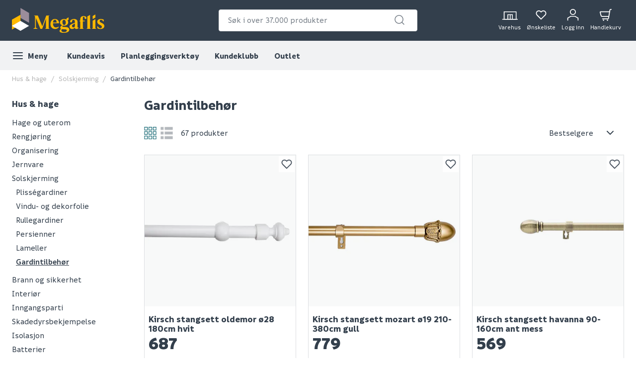

--- FILE ---
content_type: text/html; charset=utf-8
request_url: https://www.megaflis.no/hus--hage/solskjerming/gardintilbehor
body_size: 59078
content:
<!DOCTYPE html>
<html lang="nb">
<head>
    <meta charset="utf-8" />
    <meta name="viewport" content="width=device-width, initial-scale=1.0">

        <script type="text/javascript">
            !function (a, b, c, d, e, f, g, h) {
                a.RaygunObject = e, a[e] = a[e] || function () {
                    (a[e].o = a[e].o || []).push(arguments)
                }, f = b.createElement(c), g = b.getElementsByTagName(c)[0],
                    f.async = 1, f.src = d, g.parentNode.insertBefore(f, g), h = a.onerror, a.onerror = function (b, c, d, f, g) {
                        h && h(b, c, d, f, g), g || (g = new Error(b)), a[e].q = a[e].q || [], a[e].q.push({
                            e: g
                        })
                    }
            }(window, document, "script", "//cdn.raygun.io/raygun4js/raygun.min.js", "rg4js");
        </script>
        <script type="text/javascript">
    rg4js('apiKey', 'FPXeoFMCh731jA05aBw4cw');
    rg4js('enableCrashReporting', true);
    rg4js('setVersion', '38.2.0');
    rg4js('options', {
        ignore3rdPartyErrors: true,
        ignoreAjaxError: true,
        ignoreAjaxAbort: true
    });
        </script>
    <link rel="apple-touch-icon" sizes="180x180" href="/favicons/apple-touch-icon.png?20220609">
    <link rel="icon" type="image/png" href="/favicons/favicon-32x32.png?20220609" sizes="32x32">
    <link rel="icon" type="image/png" href="/favicons/favicon-16x16.png?20220609" sizes="16x16">
    <link rel="manifest" href="/manifest">
    <link rel="mask-icon" href="/favicons/safari-pinned-tab.svg?20220609" color="#333F4C">
    <link rel="shortcut icon" href="/favicons/favicon.ico?20220609">

    <title>Gardintilbehør | Megaflis.no</title><link rel="stylesheet" type="text/css" href="/assets/browser.bundle.47bf187bec654348ff3f.css" />
<meta name="description" content="Utforsk vårt utvalg av gardintilbehør som gardinstenger, kroker, ringer og andre løsninger for et perfekt gardinoppheng. Velg blant ulike design og materialer som passer til både moderne og klassiske interiører. Våre produkter gir både funksjonalitet og stil til dine gardiner. Kjøp gardintilbehør hos Megaflis for rask levering og gode priser." data-dynamic="1" />
<meta name="robots" content="index,follow" data-dynamic="1" />
<meta property="og:url" content="https://www.megaflis.no/hus--hage/solskjerming/gardintilbehor" data-dynamic="1" />
<meta property="og:type" content="website" data-dynamic="1" />
<meta property="og:title" content="Gardintilbehør" data-dynamic="1" />
<meta property="og:description" content="Utforsk vårt utvalg av gardintilbehør som gardinstenger, kroker, ringer og andre løsninger for et perfekt gardinoppheng. Velg blant ulike design og materialer som passer til både moderne og klassiske interiører. Våre produkter gir både funksjonalitet og stil til dine gardiner. Kjøp gardintilbehør hos Megaflis for rask levering og gode priser." data-dynamic="1" />

                <script>
                if (!('Promise' in window && Promise.prototype.finally)) {
                    document.write('<' + 'script src="/assets/polyfills.bundle.5f0ff50b52608130c637.js" onerror="window.rg4js&&window.rg4js(\'send\', new Error(\'Failed to load: /assets/polyfills.bundle.5f0ff50b52608130c637.js\'))"></' + 'script>');
                }
                </script>
                <script>
                window.scopeReady = new Promise(function (res, rej) { window.resolveScopeReady = res; window.rejectScopeReady = rej; });
                </script>
            <link rel="canonical" href="https://www.megaflis.no/hus--hage/solskjerming/gardintilbehor" id="link-canonical" />
<script src="/assets/browser.bundle.fa93d6474c136c12ef80.js" async></script>
<script src="/assets/vendor.chunk.e47e99849b85f0cd121e.js" async></script>
<link rel="stylesheet" type="text/css" href="/assets/browser.bundle.47bf187bec654348ff3f.css" />
<link rel="preload" href="/assets/Informative-Black.01e30d13cbe600e1a2addc88b5ccfb61.woff2" as="font" crossorigin="anonymous" />
<link rel="preload" href="/assets/Informative-Bold.47c4b02e79f960e198ab223013c7e195.woff2" as="font" crossorigin="anonymous" />
<link rel="preload" href="/assets/Informative-Medium.0319e2c233983d82de23f685f7eb7d4d.woff2" as="font" crossorigin="anonymous" />
<link rel="preload" href="/assets/Informative-SemiBold.3cc535ebeffa3e7e8c8ec674e7d0fc1f.woff2" as="font" crossorigin="anonymous" />


    <style data-glitz>.a{background-color:white}.b{flex-direction:column;-webkit-box-orient:vertical;-webkit-box-direction:normal}.c{display:-webkit-box;display:-moz-box;display:-ms-flexbox;display:-webkit-flex;display:flex}.d{min-height:100vh}.e{order:0}.f{font-size:14px}.g{z-index:7}.h{width:100%}.i{top:0}.j{position:fixed}.k{text-align:center}.l{border-bottom-color:#EE0125}.m{border-top-color:#EE0125}.n{border-right-color:#EE0125}.o{border-left-color:#EE0125}.p{background-color:#EE0125}.q{color:white}.r{border-bottom-style:solid}.s{border-bottom-width:2px}.t{border-top-style:solid}.u{border-top-width:2px}.v{border-right-style:solid}.w{border-right-width:2px}.x{border-left-style:solid}.y{border-left-width:2px}.z{padding-bottom:16px}.a0{padding-top:16px}.a1{padding-right:16px}.a2{padding-left:16px}.a3{height:141px}.a4{background-color:#333F4C}.a5{height:59px}.a6{background-color:#F1F2F3}.a7{bottom:0}.a8{position:absolute}.a9{width:1366px}.aa{max-width:calc(100vw - 48px)}.ab{margin-right:auto}.ac{margin-left:auto}.ae{height:82px}.af{justify-content:space-between;-webkit-box-pack:justify}.ag{align-items:center;-webkit-box-align:center}.ah{flex-grow:1;-webkit-box-flex:1}.ai{flex-basis:33%}.av{text-decoration:inherit}.aw{color:inherit}.ax{font-weight:600}.ay{display:block}.az{max-width:400px}.b0{height:44px}.b1{width:400px}.b2{border-top-width:1px}.b3{border-top-color:#DCDEE1}.b4{border-top-right-radius:4px}.b5{border-top-left-radius:4px}.b6{border-bottom-right-radius:4px}.b7{border-bottom-left-radius:4px}.b8{border-bottom-width:1px}.b9{border-bottom-color:#DCDEE1}.ba{border-right-width:1px}.bb{border-right-color:#DCDEE1}.bc{border-left-width:1px}.bd{border-left-color:#DCDEE1}.be{color:#333F4C}.bf{z-index:11}.bg{position:relative}.bh{padding-left:10px}.bi{padding-right:15px}.bj{border-bottom-color:transparent}.bk{background:white}.bl{border-radius:4px}.bm{height:40px}.bn{outline-style:none}.bo{padding-right:8px}.bp{padding-left:8px}.bq{z-index:3}.bt{line-height:1.5}.bu{font-size:16px}.bv{padding-bottom:8px}.bw{padding-top:8px}.bx{cursor:inherit}.by{background-color:transparent}.bz{border-bottom-width:0}.c0{border-top-width:0}.c1{border-right-width:0}.c2{border-left-width:0}.c3{color:#767E87}.c4{border-radius:100%}.c5{padding-right:0}.c6{padding-left:0}.c7{min-width:40px}.c8{justify-content:center;-webkit-box-pack:center}.c9{display:-webkit-inline-box;display:-moz-inline-box;display:-ms-inline-flexbox;display:-webkit-inline-flex;display:inline-flex}.ca{transition-timing-function:ease-out}.cb{transition-duration:200ms}.cc{transition-property:color, background-color, border-color;-webkit-transition-property:color, background-color, border-color;-moz-transition-property:color, background-color, border-color}.cd{-webkit-clip-path:polygon(0% 0%, calc(100% - 17px) 0%, 100% 10px, 100% 100%, 17px 100%, 0% calc(100% - 10px));clip-path:polygon(0% 0%, calc(100% - 17px) 0%, 100% 10px, 100% 100%, 17px 100%, 0% calc(100% - 10px))}.ce{font-weight:bold}.cf{text-transform:inherit}.cg{cursor:pointer}.ch{background-color:transparent;background-color:initial}.ci{text-align:inherit}.cj{text-decoration:none}.ck{-webkit-user-select:none;-moz-user-select:none;-ms-user-select:none;user-select:none}.cl{font-variant:inherit}.cm{font-style:inherit}.cn{font-family:inherit}.co{transform:scale(1)}.cp{opacity:1}.cq{transition-property:opacity, transform;-webkit-transition-property:opacity, transform;-moz-transition-property:opacity, transform}.cr{text-overflow:ellipsis}.cs{white-space:nowrap}.ct{overflow:hidden}.cu{font-size:1.5em}.cv{height:1em}.cw{width:1em}.cx{width:700px}.cy{padding-right:50px}.cz{padding-left:50px}.d0{padding-bottom:20px}.d1{padding-top:70px}.d2{margin-top:-50px}.d3{transform:translateX(-50%)}.d4{left:50%}.d5{top:100%}.d6{transition-delay:0ms}.d7{transition-property:all;-webkit-transition-property:all;-moz-transition-property:all}.d8{transition-duration:0.3s}.d9{transition-timing-function:ease-in-out}.da{z-index:1}.db{min-height:300px}.dc{gap:20px}.dd{grid-template-columns:repeat(2, 310px);-ms-grid-columns:repeat(2, 310px)}.de{display:-ms-grid;display:grid}.df{pointer-events:none}.dg{opacity:0}.di{padding-bottom:15px}.dj{padding-top:20px}.dk{justify-content:flex-end;-webkit-box-pack:end}.dl{padding-right:6px}.dm{padding-left:6px}.dn{margin-left:0}.do{height:100%}.dp{min-width:48px}.dq{padding-bottom:12px}.dr{padding-top:12px}.dt{width:32px}.du{height:24px}.dv{margin-top:4px}.dw{font-size:12px}.dx{font-weight:normal}.dy{padding-bottom:1px}.dz{padding-top:1px}.e0{padding-right:1px}.e1{padding-left:1px}.e2{background-color:#FFB900}.e3{font-weight:700}.e4{font-size:11px}.e5{transform:scale(0)}.e6{border-radius:100vw}.e7{height:20px}.e8{width:20px}.e9{left:calc(50%)}.ea{top:calc(33% - 21px)}.eb{transition-property:transform;-webkit-transition-property:transform;-moz-transition-property:transform}.ec{max-height:59px}.ed{padding-right:24px}.ee{margin-left:8px}.ep{background-color:initial}.eq{order:2}.er{max-width:100%}.es{display:none}.et{margin-bottom:24px}.ew{flex-wrap:wrap;-webkit-box-lines:multiple}.ex{color:#b5b5b5}.f0{list-style:none}.f1{margin-top:0}.f2{margin-right:0}.f5{width:auto}.fc{font-weight:500}.fd{margin-bottom:0}.fe{grid-template-columns:1fr 4fr;-ms-grid-columns:1fr 4fr}.ff{grid-column-gap:24px}.fg{height:calc(100vh - 198.5px)}.fm{overflow-y:auto}.fn{overflow-x:hidden}.fo{align-self:flex-start}.fp{max-width:216px}.fq{top:157px}.fr{position:-webkit-sticky;position:sticky}.fs{margin-bottom:32px}.ft{margin-bottom:16px}.fu{font-size:18px}.fx{padding-bottom:0}.fy{padding-top:0}.fz{overflow-wrap:break-word}.g0{line-height:20px}.g1{margin-bottom:8px}.g3{text-decoration:underline}.g4{font-size:20px}.g5{background-color:#EBE8EB}.g6{margin-right:16px}.g7{font-size:24px}.g8{margin-bottom:20px}.gd{padding-right:12px}.ge{font-size:inherit}.gf{margin-top:8px}.gk{clip:rect(0 0 0 0)}.gl{-webkit-clip-path:inset(100%);clip-path:inset(100%)}.gm{margin-bottom:-1px}.gn{margin-top:-1px}.go{margin-right:-1px}.gp{margin-left:-1px}.gq{height:1px}.gr{width:1px}.gs{margin-right:8px}.gt{flex-shrink:0}.gu{transform:translate(0px)}.gv{padding-left:4px}.gw{margin-top:16px}.gy{order:1}.gz{text-align:left}.h0{font-size:28px}.h1{line-height:0.9}.h2{flex-direction:row;-webkit-box-orient:horizontal;-webkit-box-direction:normal}.h3{padding-bottom:24px}.h5{font-weight:inherit}.h6{fill:#2B7681}.h7{width:25px}.h8{color:#e7e7e7}.h9{height:25px}.ha{fill:#B4B8BD}.hb{width:unset}.hc{padding-right:56px}.hd{padding-left:24px}.he{min-width:100%}.hf{-webkit-appearance:none;-moz-appearance:none;appearance:none}.hg{right:16px}.hh{order:3}.hi{grid-row-gap:24px}.hj{grid-template-columns:repeat(3, minmax(0, 1fr));-ms-grid-columns:repeat(3, minmax(0, 1fr))}.hm{border-bottom-width:thin}.hn{border-top-width:thin}.ho{border-right-width:thin}.hp{border-left-width:thin}.hq{margin-bottom:auto}.hr{margin-top:auto}.i0{place-self:center}.i1{display:contents}.i2{object-position:center center}.i3{object-fit:contain}.i5{aspect-ratio:1}.i6{transition-timing-function:ease-in}.i7{transition-duration:300ms}.i8{transition-property:opacity;-webkit-transition-property:opacity;-moz-transition-property:opacity}.i9{height:unset}.ia{max-width:75%}.ib{left:0}.ic{word-break:break-word}.id{line-height:1.1}.ie{padding-top:11px}.if{padding-bottom:14px}.ig{align-items:flex-end;-webkit-box-align:end}.ih{flex-direction:column-reverse;-webkit-box-orient:vertical;-webkit-box-direction:reverse}.ii{font-size:34px}.ij{line-height:24px}.ik{height:50px}.il{align-items:inherit;-webkit-box-align:inherit}.im{margin-right:initial}.in{font-weight:900}.ip{font-weight:400}.iq{background-color:#FF9600}.ir{margin-right:4px}.is{border-radius:50%}.it{border-bottom-color:white}.iu{border-top-color:white}.iv{border-right-color:white}.iw{border-left-color:white}.ix{height:12px}.iy{width:12px}.iz{background-color:#FF001E}.j0{right:2px}.j1{top:2px}.j2{opacity:0.9}.j3{padding-bottom:4px}.j4{padding-top:4px}.j5{padding-right:4px}.j6{width:24px}.j8{grid-column-start:span 3}.j9{background-color:#64AF00}.ja{max-width:280px}.jb{order:4}.jc{background-color:#DCDEE1}.jd{margin-top:52px}.je{height:6px}.jf{max-width:200px}.jg{width:35.82089552238806%}.jh{background-color:#626B75}.ji{right:auto}.jj{transition-property:width;-webkit-transition-property:width;-moz-transition-property:width}.jk{padding-right:32px}.jl{padding-left:32px}.jm{height:48px}.jn{text-transform:uppercase}.jp{padding-top:80px}.jt{padding-top:24px}.ju{flex-basis:0}.jv{flex-shrink:1}.ka{margin-top:24px}.kc{margin-top:32px}.kd{justify-content:flex-start;-webkit-box-pack:start}.kf{stroke-width:1.5}.kg{height:220px}.kh{height:195px}.ki{padding-right:64px}.kj{padding-left:64px}.kk{-webkit-filter:brightness(100%);filter:brightness(100%)}.kl{margin-right:33px}.km{height:55px}.kn{width:67px}.ko{fill:#FF5B24}.kp{margin-left:-18px}.kq{margin-right:13px}.kr{height:95px}.ks{width:107px}.kt{margin-top:20px}.ku{width:122px}.kv{margin-left:33px}.kw{width:79px}.kx{margin-top:141px}.ky{height:auto}.kz{width:768px}.l0{z-index:8}.aj:focus-visible{box-shadow:0 0 0 4px inset white}.ak:focus-visible{outline-offset:-2px}.al:focus-visible{outline-style:solid}.am:focus-visible{outline-color:black}.an:focus-visible{outline-width:2px}.ao:focus:not(:focus-visible){outline-width:0}.ap:active{text-decoration:inherit}.aq:active{color:inherit}.ef:active{color:#333F4C}.eg:active{background-color:white}.eh:active{text-decoration:none}.f7:active{font-weight:500}.jz:active{text-decoration:underline}.k0:active{font-weight:600}.k1:active{color:white}.ar:focus{text-decoration:inherit}.as:focus{color:inherit}.f9:focus{font-weight:500}.fv:focus{color:#333F4C}.fw:focus{text-decoration:none}.k4:focus{text-decoration:underline}.k5:focus{font-weight:600}.k6:focus{color:white}.at:hover{text-decoration:inherit}.au:hover{color:inherit}.ds:hover{text-decoration:none}.ei:hover{color:#333F4C}.ej:hover{background-color:white}.fb:hover{font-weight:500}.g2:hover{text-decoration:underline}.gx:hover{background-color:#F1F2F3}.jo:hover{background-color:#FFC734}.jw:hover{font-weight:inherit}.k9:hover{color:white}.kb:hover{font-weight:600}.ke:hover{color:#ccc}.br::placeholder{font-size:16px}.bs::placeholder{color:#767E87}.dh:last-child{padding-bottom:8px}.jq:last-child{margin-right:0}.jr:last-child{text-align:right}.ek:visited:hover{color:#333F4C}.el:visited:hover{background-color:white}.em:visited:hover{text-decoration:none}.en:visited{background-color:white}.eo:visited{color:#333F4C}.ey:empty:before{white-space:pre}.ez:empty:before{content:" "}.f3:after{white-space:pre}.f4:after{content:"  /  "}.hs:after{pointer-events:none}.ht:after{background-color:rgba(51, 63, 76, 0.03)}.hu:after{left:0}.hv:after{bottom:0}.hw:after{right:0}.hx:after{top:0}.hy:after{position:absolute}.hz:after{content:""}.f6:active:hover{color:#2B7681}.jx:active:hover{color:#FFB900}.jy:active:hover{text-decoration:underline}.f8:focus:hover{color:#2B7681}.k2:focus:hover{color:#FFB900}.k3:focus:hover{text-decoration:underline}.fa:hover:hover{color:#2B7681}.k7:hover:hover{color:#FFB900}.k8:hover:hover{text-decoration:underline}.fh::-webkit-scrollbar-track{border-radius:8px}.fi::-webkit-scrollbar-track{background-color:#f9f9f9}.fj::-webkit-scrollbar-thumb{border-radius:8px}.fk::-webkit-scrollbar-thumb{background-color:#DCDEE1}.fl::-webkit-scrollbar{width:8px}.h4:last-of-type{margin-right:16px}.io:not(:last-child){margin-bottom:2px}.j7:empty{display:none}.js:first-child{margin-left:0}</style><style data-glitz media="print">.i4:after{display:none}</style><style data-glitz media="(min-width: 320px)">.eu{-webkit-overflow-scrolling:touch}.ev{white-space:nowrap}</style><style data-glitz media="(min-width: 1024px)">.g9{padding-left:2px}.ga{padding-right:0}.gb{padding-bottom:8px}.gc{padding-top:8px}.gg{border-bottom:none}.gh{border-top:none}.gi{border-right:none}.gj{border-left:none}.hk{__-g-l-i-t-z__:1}.hl:hover{box-shadow:0px 0px 10px rgba(51, 63, 76, 0.25)}</style>
    <script>
        (function (i, s, o, g, r, a, m) {
            i['VoyadoAnalyticsObject'] = r;
            i[r] = i[r] || function () {
                (i[r].q = i[r].q || []).push(arguments)
            },
                i[r].l = 1 * new Date();
            a = s.createElement(o),
                m = s.getElementsByTagName(o)[0];
            a.async = 1;
            a.src = g;
            m.parentNode.insertBefore(a, m)
        })(window, document, 'script', 'https://assets.voyado.com/jsfiles/analytics_0.1.6.min.js', 'voyado'); /*Here you set script depending on the environment (staging/production)*/
        voyado("setTenant", "megaflis"); /*This is where you define the tenant*/
</script>
<script id="CookieConsent" src="https://policy.app.cookieinformation.com/uc.js"
    data-culture="NB" data-gcm-version="2.0" type="text/javascript"></script>
<!-- Google Tag Manager -->
<script>(function(w,d,s,l,i){w[l]=w[l]||[];w[l].push({'gtm.start':
new Date().getTime(),event:'gtm.js'});var f=d.getElementsByTagName(s)[0],
j=d.createElement(s),dl=l!='dataLayer'?'&l='+l:'';j.async=true;j.src=
'https://www.googletagmanager.com/gtm.js?id='+i+dl;f.parentNode.insertBefore(j,f);
})(window,document,'script','dataLayer','GTM-W8GXDCF');</script>
<!-- End Google Tag Manager -->
 </head>
<body>
<!-- Google Tag Manager (noscript) -->
<noscript><iframe src="https://www.googletagmanager.com/ns.html?id=GTM-W8GXDCF"
height="0" width="0" style="display:none;visibility:hidden"></iframe></noscript>
<!-- End Google Tag Manager (noscript) -->

    <div id="container"><div class="a b c d"><header class="e f g h i j"><noscript class="k l m n o p q r s t u v w x y z a0 a1 a2">Det ser ut til at nettleseren din ikke støtter JavaScript, eller at du har skrudd av JavaScript. JavaScript er nødvendig for å se innholdet på siden.</noscript><article class="a3 a4"><div class="h a5 a6 a7 a8"></div><div class="a9 aa ab ac"><nav class="ae h af ag q c"><div class="ah ai c"><a tabindex="0" aria-label="https://www.megaflis.no/" class="aj ak al am an ao ap aq ar as at au av aw ax" data-scope-link="true" href="/"><svg height="50" class="ay" viewBox="0 0 239.04 64.37"><style>.svg2409870977st0{fill:#ffb900;}</style><path d="M97.06 19.9v-.36h-8.19l-10.3 27.72-11.59-27.72h-9.79v.36l2.58 1.52h-.02v29.63l-4.35 2.53v.36h10.87v-.36l-4.35-2.53V25.56c.21.52.43 1.05.65 1.59 1.67 4.06 11.13 27.04 11.13 27.04h4.59l9.94-26.75s-.14 8.1-.14 12.9v12.12l-1.92 1.11v.36h10.87v-.36l-1.98-1.15V21.01l2-1.11zm18.6 19.79h6.16s-.03-1.28-.14-2.17c-.74-6-5.35-8.91-10.66-8.91-6.21 0-11.36 4.72-11.36 13.16 0 6.7 3.81 12.67 11.96 12.67 5.86 0 8.84-3.74 9.69-4.63l-.75-1.38c-1.34.84-4.05 2.05-6.78 2.05-4.42 0-7.57-3.99-7.57-9.95 0-.29 0-.57.01-.84h9.44zm-4.64-9.15c3.27 0 4.34 2.91 4.59 6.98h-9.29c.34-4.27 1.61-6.98 4.7-6.98zm74.67-9.59c-6.21 0-9.14 3.15-9.14 10.33v1.46l-1.68.35v1.82h1.68v17.52l-1.98 1.15v.36h10.86v-.36l-1.98-1.15V34.9h4.82v-2.17h-4.82v-1.75c0-2.99-.09-5.21.24-6.57.25-.99 1.05-1.64 1.97-1.64.96 0 1.63.55 1.92 1.16.25.52.26 1.23.33 2.06.1 1.3.94 2.44 2.43 2.41 1.7-.04 2.59-.89 2.47-2.73-.16-2.6-3.14-4.72-7.12-4.72zm41.23 12.98c0-2.14 1.59-3.39 3.48-3.39 2.15 0 4.36 1.78 5.51 4.36h1.72l-.33-4.74c-1.99-.94-5.02-1.54-7.35-1.54-6.16 0-9.24 3.13-9.24 7.1 0 8.49 12.02 7.9 12.02 12.91 0 2.33-1.69 3.89-3.97 3.89-1.54 0-4.77-.87-6.47-4.82h-1.68l.41 5.01c1.99.99 5.22 1.74 7.85 1.74 6.46 0 10.18-2.98 10.18-7.7-.01-8.2-12.13-7.76-12.13-12.82zM171 51c-.79 0-1.29-.45-1.29-1.29v-13.6c.05-4.22-3.03-7.5-8.79-7.5-7.05 0-10.45 3.62-10.45 6.25 0 1.74 1.06 2.58 2.5 2.58 1.69 0 2.56-1.19 2.56-2.45.02-2.61 1.43-4.21 3.59-4.21 2.98 0 3.68 2.16 3.68 5.48v1.94c-.93.41-3.07 1.33-5.26 2.18-7.2 2.8-8.51 4.85-8.51 7.93 0 3.23 2.45 6.12 6.22 6.12 2.98 0 5.51-1.17 7.44-3.6h.11v.32c0 1.79 1.04 3.28 3.63 3.28 2.08 0 4.2-.94 5.93-2.1l-.28-1.56c-.37.15-.73.23-1.08.23zm-8.2-4.79v.36c0 1.71-1.17 3.24-2.84 3.61-.29.07-.59.1-.89.1-1.59 0-3.41-.95-3.65-3.08-.29-2.57 1.06-3.38 3.48-4.77 1.93-1.1 3.16-1.8 3.9-2.22v6zm53.06-17.28l-6.9 4.03v19.43l-1.98 1.19v.36h10.87v-.36l-1.99-1.19zM140.3 49.47l-7.2-.35c-1.94-.1-2.68-.6-2.68-1.49 0-.79.55-1.49 1.24-2.04 1.04.25 2.14.35 3.28.35 6.11 0 10.54-3.58 10.54-8.79 0-1.71-.58-3.52-1.78-4.99l2.75-1.59V24.3l-5.43 3.07v2.55c-1.49-.83-3.77-1.32-6.08-1.32-6.11 0-10.79 3.58-10.79 8.69 0 3.77 2.55 6.46 5.78 7.75-2.48 1.29-4.87 3.23-4.87 5.41 0 2.19 1.19 3.33 2.38 3.87-2.43 1.44-4.32 3.13-4.32 5.22 0 2.98 3.68 4.82 10.23 4.82 8.05 0 15-2.23 15-8.24 0-3.47-2.73-6.4-8.05-6.65zm-5.61-18.93c2.23 0 4.65 2.55 4.65 7.32 0 3.18-1.32 6.17-4.15 6.17-2.09 0-4.53-2.15-4.53-7.27-.01-3.88 1.55-6.22 4.03-6.22zm-.2 31.91c-3.87 0-6.66-1.55-6.66-4.29 0-.99.3-1.84 1.54-3.33l8.64.65c2.33.15 4.02.89 4.02 2.78.01 3.13-4.36 4.19-7.54 4.19zm67.59-44.55l-6.91 4.01v30.53l-1.98 1.14v.36h10.87v-.36l-1.98-1.14zm13.79-1.04l-6.91 3.91v8.06l6.91-3.99z" class="svg2409870977st0"></path><path fill="#9b8d9b" d="M22.16 0v25.59l22.16 12.79V12.79z"></path><path d="M22.16 17.6v25.58L0 55.98V30.39z" class="svg2409870977st0"></path><path fill="#fff" d="M22.16 33.57L0 46.36l22.16 12.79 22.16-12.79z"></path></svg></a></div><form action="/search" class="az ai c b0 b1 b2 t b3 b4 b5 b6 b7 b8 r b9 ba v bb bc x bd be bf a b bg"><div class="bh bi b8 r bj ag c"><div class="bk bl bm h bg ag c"><input type="search" name="q" autoComplete="off" value="" placeholder="Søk i over 37.000 produkter" tabindex="0" class="bn bl bo bp bq br bs bt bu bv bw bm bx by aw bz c0 c1 c2 h"/><button aria-label="submit search" role="button" tabindex="0" type="button" class="c3 bg c4 c5 c6 c7 bt bu bv bw bm aj ak al am an ao c8 ag c9 ca cb cc cd ce cf cg ch ci cj ck bz c0 c1 c2 cl cm cn"><span class="co cp c8 ag c ca cb cq cr cs ct"><svg width="1em" height="1em" alt="" class="c3 ay cu cv cw"><path d="M11 2.25a8.75 8.75 0 016.695 14.384l3.835 3.836a.75.75 0 01-1.06 1.06l-3.836-3.835A8.75 8.75 0 1111 2.25zm0 1.5a7.25 7.25 0 105.05 12.452.603.603 0 01.07-.082l.084-.073.078-.08A7.25 7.25 0 0011 3.75z" fill="currentColor"></path></svg></span></button></div></div><div style="max-height:auto" class="cx cy cz bl d0 d1 d2 d3 d4 d5 d6 d7 d8 d9 da a8 db dc dd de df dg b6 b7 b8 r b9 ba v bb bc x bd a"><div><div class="dh di b c dj"></div></div><div><div class="dh di b c dj"></div></div></div></form><div class="ah ai dk ag c"><a aria-label="stores" data-test-id="stores-button" class="dl dm dn aj ak al am an ao do b c dp bt bu dq dr c8 ag ca cb cc cd ce cf ds ap aq ar as au av aw" data-scope-link="true" href="/butikker"><svg width="1em" height="1em" alt="" class="dt du cu c9" viewBox="83.43 35 51.14 26"><defs><style>.svg668691011stores-svg{fill:none;stroke:currentColor;stroke-miterlimit:10;stroke-width:2.5px;}</style></defs><path d="M90.78 38.13h38.67v23.73H90.78z" class="svg668691011stores-svg"></path><path d="M102.82 47.29h14.57v14.57h-14.57zm7.29.28v14.3m-25.43-.02h50.64" class="svg668691011stores-svg"></path></svg><span class="dv dw dx">Varehus</span></a><button aria-label="Mine sider " tabindex="0" type="button" class="dl dm dn aj ak al am an ao do b c bg dp bt bu dq dr c8 ag ca cb cc cd ce cf cg ch ci cj aw ck bz c0 c1 c2 cl cm cn ct"><svg width="1em" height="1em" alt="" class="dy dz e0 e1 q cu cv cw c9" fill="none" stroke="currentColor" stroke-linecap="round" stroke-linejoin="round" stroke-width="2" viewBox="0 0 24 24"><path d="M20.84 4.61a5.5 5.5 0 00-7.78 0L12 5.67l-1.06-1.06a5.5 5.5 0 00-7.78 7.78l1.06 1.06L12 21.23l7.78-7.78 1.06-1.06a5.5 5.5 0 000-7.78z"></path></svg><span class="dv dw dx">Ønskeliste</span></button><button aria-label="Logg inn / Opprett ny bruker" data-test-id="open-login-button" tabindex="0" type="button" class="dl dm dn aj ak al am an ao do b c bg dp bt bu dq dr c8 ag ca cb cc cd ce cf cg ch ci cj aw ck bz c0 c1 c2 cl cm cn ct"><svg width="1em" height="1em" alt="" class="cu cv cw c9" viewBox="33.21 32.17 33.58 35.65"><defs><style>.svg2145849911login-user-svg{fill:none;stroke:currentColor;stroke-miterlimit:10;stroke-width:2.5px;}</style></defs><circle cx="50" cy="41.16" r="7.74" class="svg2145849911login-user-svg"></circle><path d="M65.54 66.57v-7.11l-9.31-5.37H43.77l-9.31 5.37v7.11" class="svg2145849911login-user-svg"></path></svg><span class="bg dv dw dx">Logg inn</span></button><button aria-label="Handlekurven er tom" title="Handlekurven er tom" data-test-id="minicart-button" tabindex="0" type="button" class="dl dm dn aj ak al am an ao do b c bg dp bt bu dq dr c8 ag ca cb cc cd ce cf cg ch ci cj aw ck bz c0 c1 c2 cl cm cn ct"><svg width="1em" height="1em" alt="" class="cu cv cw c9" viewBox="0 0 27 27"><g stroke="currentColor" stroke-width="2" fill="none" fill-rule="evenodd" stroke-linecap="round" stroke-linejoin="round"><path d="M6.37 22.43h11.8c.86 0 1.6-.63 1.75-1.49l3.14-18.43c.14-.85.89-1.48 1.76-1.48h1.17M8.6 25.1a.45.45 0 110 .9.45.45 0 010-.9m8.91 0a.45.45 0 110 .9.45.45 0 010-.9"></path><path d="M20.58 17.08H6.22a3.57 3.57 0 01-3.46-2.7l-1.72-6.9a.9.9 0 01.87-1.1H22.4"></path></g></svg><article aria-label="0" class="e2 be e3 e4 e5 e6 ag c8 e7 e8 e9 ea a8 c ca cb eb">0</article><span class="dv dw dx">Handlekurv</span></button></div></nav><div class="do ec ct h a7 a8 c"><nav class="ag c"><button aria-label="Meny" tabindex="0" type="button" class="do z a0 c6 bt bu ed aj ak al am an ao c8 ag c9 ca cb cc cd ce cf cg ch ci cj aw ck bz c0 c1 c2 cl cm cn ct bg"><svg width="1em" height="1em" alt="" class="cu cv cw c9" fill="none" stroke="currentColor" stroke-linecap="round" stroke-linejoin="round" stroke-width="2" viewBox="0 0 24 24"><path d="M3 12h18M3 6h18M3 18h18"></path></svg><span class="ee">Meny</span></button><a aria-label="Kundeavis" tabindex="0" class="ef eg eh ei ej ds ek el em en eo ep be do c8 z a0 a1 a2 bu e3 cg bg ag c aj ak al am an ao ar av as" data-scope-link="true" href="/kampanje">Kundeavis</a><a aria-label="Planleggingsverktøy" tabindex="0" class="ef eg eh ei ej ds ek el em en eo ep be do c8 z a0 a1 a2 bu e3 cg bg ag c aj ak al am an ao ar av as" data-scope-link="true" href="/planleggingsverktoy">Planleggingsverktøy</a><a aria-label="Kundeklubb" tabindex="0" class="ef eg eh ei ej ds ek el em en eo ep be do c8 z a0 a1 a2 bu e3 cg bg ag c aj ak al am an ao ar av as" data-scope-link="true" href="/kundeklubb">Kundeklubb</a><a aria-label="Outlet" tabindex="0" class="ef eg eh ei ej ds ek el em en eo ep be do c8 z a0 a1 a2 bu e3 cg bg ag c aj ak al am an ao ar av as" data-scope-link="true" href="/outlet">Outlet</a></nav></div></div></article></header><div id="content-container" class="bg eq ah b c"><main class="h er ab ac"><div class="a9 er ab ac"><div></div><div><div id="triggerbee-placeholder-category-top-banner-desktop" class="triggerbee-placeholder ay"></div><div id="triggerbee-placeholder-category-top-banner-mobile" class="triggerbee-placeholder es"></div><div class="a9 aa ab ac"><ul class="et eu ev bv bw ew ex f ey ez c f0 c5 c6 f1 f2 dn"><li tabindex="0" class="f3 f4 f5 f c ag"><a class="aj ak al am an ao f6 f7 ap aq f8 f9 ar as fa fb at au fc av aw" data-scope-link="true" href="/hus--hage">Hus &amp; hage</a></li><li tabindex="0" class="f3 f4 f5 f c ag"><a class="aj ak al am an ao f6 f7 ap aq f8 f9 ar as fa fb at au fc av aw" data-scope-link="true" href="/hus--hage/solskjerming">Solskjerming</a></li><li tabindex="0" class="be f5 f c ag"><span class="fd f1 f2 dn fc">Gardintilbehør</span></li></ul></div><main class="h er ab ac"><div class="fe ff de a9 aa ab ac"><div class="e"><aside class="fg fh fi fj fk fl fm fn b a1 f2 dn fo c fp fq fr h"><div class="fs h er ab ac"><a class="ft e3 fu ay aj ak al am an ao f6 ef eh f8 fv fw fa ei ds be cj" data-scope-link="true" href="/hus--hage">Hus &amp; hage</a><nav><ul class="b c f0 fx fy c5 c6 fd f1 f2 dn"><div><li class="fz bv g0"><a class="fc aj ak al am an ao f6 ef eh f8 fv fw fa ei ds be cj" data-scope-link="true" href="/hus--hage/hage-og-uterom">Hage og uterom</a></li></div><div><li class="fz bv g0"><a class="fc aj ak al am an ao f6 ef eh f8 fv fw fa ei ds be cj" data-scope-link="true" href="/hus--hage/rengjoring">Rengjøring</a></li></div><div><li class="fz bv g0"><a class="fc aj ak al am an ao f6 ef eh f8 fv fw fa ei ds be cj" data-scope-link="true" href="/hus--hage/organisering">Organisering</a></li></div><div><li class="fz bv g0"><a class="fc aj ak al am an ao f6 ef eh f8 fv fw fa ei ds be cj" data-scope-link="true" href="/hus--hage/jernvare">Jernvare</a></li></div><div><li class="fz bv g0"><a class="fc aj ak al am an ao f6 ef eh f8 fv fw fa ei ds be cj" data-scope-link="true" href="/hus--hage/solskjerming">Solskjerming</a></li><li class="g1"><ul class="c6 ee"><div><li class="fz bv g0"><a class="fc aj ak al am an ao f6 ef eh f8 fv fw fa ei ds be cj" data-scope-link="true" href="/hus--hage/solskjerming/plissegardiner">Plisségardiner</a></li></div><div><li class="fz bv g0"><a class="fc aj ak al am an ao f6 ef eh f8 fv fw fa ei ds be cj" data-scope-link="true" href="/hus--hage/solskjerming/vindu--og-dekorfolie">Vindu- og dekorfolie</a></li></div><div><li class="fz bv g0"><a class="fc aj ak al am an ao f6 ef eh f8 fv fw fa ei ds be cj" data-scope-link="true" href="/hus--hage/solskjerming/rullegardiner">Rullegardiner</a></li></div><div><li class="fz bv g0"><a class="fc aj ak al am an ao f6 ef eh f8 fv fw fa ei ds be cj" data-scope-link="true" href="/hus--hage/solskjerming/persienner">Persienner</a></li></div><div><li class="fz bv g0"><a class="fc aj ak al am an ao f6 ef eh f8 fv fw fa ei ds be cj" data-scope-link="true" href="/hus--hage/solskjerming/lameller">Lameller</a></li></div><div><li class="fz bv g0"><a class="g2 g3 ax aj ak al am an ao f6 ef eh f8 fv fw fa ei be" data-scope-link="true" href="/hus--hage/solskjerming/gardintilbehor">Gardintilbehør</a></li></div></ul></li></div><div><li class="fz bv g0"><a class="fc aj ak al am an ao f6 ef eh f8 fv fw fa ei ds be cj" data-scope-link="true" href="/hus--hage/brann-og-sikkerhet">Brann og sikkerhet</a></li></div><div><li class="fz bv g0"><a class="fc aj ak al am an ao f6 ef eh f8 fv fw fa ei ds be cj" data-scope-link="true" href="/hus--hage/interior">Interiør</a></li></div><div><li class="fz bv g0"><a class="fc aj ak al am an ao f6 ef eh f8 fv fw fa ei ds be cj" data-scope-link="true" href="/hus--hage/inngangsparti">Inngangsparti</a></li></div><div><li class="fz bv g0"><a class="fc aj ak al am an ao f6 ef eh f8 fv fw fa ei ds be cj" data-scope-link="true" href="/hus--hage/skadedyrsbekjempelse">Skadedyrsbekjempelse</a></li></div><div><li class="fz bv g0"><a class="fc aj ak al am an ao f6 ef eh f8 fv fw fa ei ds be cj" data-scope-link="true" href="/hus--hage/isolasjon">Isolasjon</a></li></div><div><li class="fz bv g0"><a class="fc aj ak al am an ao f6 ef eh f8 fv fw fa ei ds be cj" data-scope-link="true" href="/hus--hage/batterier">Batterier</a></li></div><div><li class="fz bv g0"><a class="fc aj ak al am an ao f6 ef eh f8 fv fw fa ei ds be cj" data-scope-link="true" href="/hus--hage/bekledning">Bekledning</a></li></div><div><li class="fz bv g0"><a class="fc aj ak al am an ao f6 ef eh f8 fv fw fa ei ds be cj" data-scope-link="true" href="/hus--hage/treningsutstyr">Treningsutstyr</a></li></div></ul></nav></div><div class="bv bw bo bp ag c8 c e3 g4 g5"><svg width="1em" height="1em" alt="" class="g6 g7 cv cw c9" fill="none" viewBox="0 0 24 24"><g stroke="currentColor" stroke-linecap="round" stroke-linejoin="round" stroke-width="2" clip-path="url(#a)"><path d="M3 4h7m4 0h7M3 12h9m4 0h5M3 20h5m4 0h9M10 1v6m6 2v6m-8 2v6"></path></g><defs><clipPath id="a"><path fill="currentColor" d="M0 0h24v24H0z" transform="rotate(90 12 12)"></path></clipPath></defs></svg>Filtrer</div><div class="g8 fx h"><div><header class="b9 r b8 e3 fu ag c"><div class="h"><button aria-label="Type" type="button" class="g9 ga gb gc a2 gd bv bw af h aj ak al am an ao ag c9 ca cb cc ce cf cg ch ci cj aw ck bz c0 c1 c2 cl cm ge cn ct bg"><div class="c">Type</div></button></div></header><ul class="g1 gf f0 fx fy c5 c6 f2 dn"><li class="gg gh gi gj b8 r b9 c5 c6 bv bw"><label class="fd bg ag c cg"><input type="checkbox" class="ct gk gl bz c0 c1 c2 fx fy c5 c6 gm gn go gp gq gr a8"/><svg width="20" height="20" viewBox="0 0 20 20" class="gs gt gu bl"><rect height="20" width="20" stroke="#4D5863" stroke-width="1" fill="white" rx="4"></rect></svg><div class="af f h c"><span class="ew">Gardinstang<span class="gv gt">(51)</span></span></div></label></li><li class="gg gh gi gj b8 r b9 c5 c6 bv bw"><label class="fd bg ag c cg"><input type="checkbox" class="ct gk gl bz c0 c1 c2 fx fy c5 c6 gm gn go gp gq gr a8"/><svg width="20" height="20" viewBox="0 0 20 20" class="gs gt gu bl"><rect height="20" width="20" stroke="#4D5863" stroke-width="1" fill="white" rx="4"></rect></svg><div class="af f h c"><span class="ew">Tilbehør<span class="gv gt">(16)</span></span></div></label></li></ul></div><div><header class="b9 r b8 e3 fu ag c"><div class="h"><button aria-label="Merke" type="button" class="g9 ga gb gc a2 gd bv bw af h aj ak al am an ao ag c9 ca cb cc ce cf cg ch ci cj aw ck bz c0 c1 c2 cl cm ge cn ct bg"><div class="c">Merke</div></button></div></header><ul class="g1 gf f0 fx fy c5 c6 f2 dn"><li class="gg gh gi gj b8 r b9 c5 c6 bv bw"><label class="fd bg ag c cg"><input type="checkbox" class="ct gk gl bz c0 c1 c2 fx fy c5 c6 gm gn go gp gq gr a8"/><svg width="20" height="20" viewBox="0 0 20 20" class="gs gt gu bl"><rect height="20" width="20" stroke="#4D5863" stroke-width="1" fill="white" rx="4"></rect></svg><div class="af f h c"><span class="ew">Kirsch<span class="gv gt">(66)</span></span></div></label></li><li class="gg gh gi gj b8 r b9 c5 c6 bv bw"><label class="fd bg ag c cg"><input type="checkbox" class="ct gk gl bz c0 c1 c2 fx fy c5 c6 gm gn go gp gq gr a8"/><svg width="20" height="20" viewBox="0 0 20 20" class="gs gt gu bl"><rect height="20" width="20" stroke="#4D5863" stroke-width="1" fill="white" rx="4"></rect></svg><div class="af f h c"><span class="ew">Debel<span class="gv gt">(1)</span></span></div></label></li></ul></div><div><header class="b9 r b8 e3 fu ag c"><div class="h"><button aria-label="Lagerstatus nettbutikk" type="button" class="g9 ga gb gc a2 gd bv bw af h aj ak al am an ao ag c9 ca cb cc ce cf cg ch ci cj aw ck bz c0 c1 c2 cl cm ge cn ct bg"><div class="c">Lagerstatus nettbutikk</div></button></div></header><ul class="g1 gf f0 fx fy c5 c6 f2 dn"><li class="gg gh gi gj b8 r b9 c5 c6 bv bw"><label class="fd bg ag c cg"><input type="checkbox" class="ct gk gl bz c0 c1 c2 fx fy c5 c6 gm gn go gp gq gr a8"/><svg width="20" height="20" viewBox="0 0 20 20" class="gs gt gu bl"><rect height="20" width="20" stroke="#4D5863" stroke-width="1" fill="white" rx="4"></rect></svg><div class="af f h c"><span class="ew">Bestillingsvare<span class="gv gt">(59)</span></span></div></label></li><li class="gg gh gi gj b8 r b9 c5 c6 bv bw"><label class="fd bg ag c cg"><input type="checkbox" class="ct gk gl bz c0 c1 c2 fx fy c5 c6 gm gn go gp gq gr a8"/><svg width="20" height="20" viewBox="0 0 20 20" class="gs gt gu bl"><rect height="20" width="20" stroke="#4D5863" stroke-width="1" fill="white" rx="4"></rect></svg><div class="af f h c"><span class="ew">På lager<span class="gv gt">(8)</span></span></div></label></li></ul></div><button aria-label="Vis mer" type="button" class="k gw fu c5 c6 h bt bv bw bm aj ak al am an ao c8 ag c9 ca cb cc ce cf ef gx ei r b8 b9 t b2 b3 v ba bb x bc bd a be cg cj ck cl cm cn">Vis mer</button></div></aside></div><div class="gy"><section class="fd f1 gz h er ab ac"><h1 class="et f1 e3 h0 h1">Gardintilbehør</h1></section><div class="b c fs h er ab ac"><div class="h2 h3 af ag c"><div class="h ag c"><button aria-label="Grid" type="button" class="h4 gs fx fy c5 c6 aj ak al am an ao cg ch ci cj aw ck bz c0 c1 c2 h5 cl cm ge cn"><svg width="1em" height="1em" alt="" class="h6 h7 h8 cg h9 cu c9" version="1.1" id="Capa_1" x="0" y="0" viewBox="0 0 359 359" stroke="currentColor" xml:space="preserve"><path d="M96 0H13C7.5 0 3 4.5 3 10v83c0 5.5 4.5 10 10 10h83c5.5 0 10-4.5 10-10V10c0-5.5-4.5-10-10-10zm-9 84H23V20h64v64zM221 0h-83c-5.5 0-10 4.5-10 10v83c0 5.5 4.5 10 10 10h83c5.5 0 10-4.5 10-10V10c0-5.5-4.5-10-10-10zm-9 84h-64V20h64v64zM96 126H13c-5.5 0-10 4.5-10 10v83c0 5.5 4.5 10 10 10h83c5.5 0 10-4.5 10-10v-83c0-5.5-4.5-10-10-10zm-9 83H23v-63h64v63zm134-83h-83c-5.5 0-10 4.5-10 10v83c0 5.5 4.5 10 10 10h83c5.5 0 10-4.5 10-10v-83c0-5.5-4.5-10-10-10zm-9 83h-64v-63h64v63zM346 0h-83c-5.5 0-10 4.5-10 10v83c0 5.5 4.5 10 10 10h83c5.5 0 10-4.5 10-10V10c0-5.5-4.5-10-10-10zm-9 84h-64V20h64v64zm9 42h-83c-5.5 0-10 4.5-10 10v83c0 5.5 4.5 10 10 10h83c5.5 0 10-4.5 10-10v-83c0-5.5-4.5-10-10-10zm-9 83h-64v-63h64v63zM96 256H13c-5.5 0-10 4.5-10 10v83c0 5.5 4.5 10 10 10h83c5.5 0 10-4.5 10-10v-83c0-5.5-4.5-10-10-10zm-9 84H23v-64h64v64zm134-84h-83c-5.5 0-10 4.5-10 10v83c0 5.5 4.5 10 10 10h83c5.5 0 10-4.5 10-10v-83c0-5.5-4.5-10-10-10zm-9 84h-64v-64h64v64zm134-84h-83c-5.5 0-10 4.5-10 10v83c0 5.5 4.5 10 10 10h83c5.5 0 10-4.5 10-10v-83c0-5.5-4.5-10-10-10zm-9 84h-64v-64h64v64z"></path></svg></button><button aria-label="List" type="button" class="h4 gs fx fy c5 c6 aj ak al am an ao cg ch ci cj aw ck bz c0 c1 c2 h5 cl cm ge cn"><svg width="1em" height="1em" alt="" class="ha h7 h8 cg h9 cu c9" viewBox="0 0 24 24" stroke="currentColor"><path d="M5 0H1a1 1 0 00-1 1v4a1 1 0 001 1h4a1 1 0 001-1V1a1 1 0 00-1-1zm18 0H9a1 1 0 00-1 1v4a1 1 0 001 1h14a1 1 0 001-1V1a1 1 0 00-1-1zM5 9H1a1 1 0 00-1 1v4a1 1 0 001 1h4a1 1 0 001-1v-4a1 1 0 00-1-1zm18 0H9a1 1 0 00-1 1v4a1 1 0 001 1h14a1 1 0 001-1v-4a1 1 0 00-1-1zM5 18H1a1 1 0 00-1 1v4a1 1 0 001 1h4a1 1 0 001-1v-4a1 1 0 00-1-1zm18 0H9a1 1 0 00-1 1v4a1 1 0 001 1h14a1 1 0 001-1v-4a1 1 0 00-1-1z"></path></svg></button><div>67 produkter</div></div><div class="fd hb"><div class="ag c"><div class="ag c9 bg bm"><select aria-label="Sorter etter" class="bz c0 c1 c2 do bl r b9 t b3 v bb x bd hc hd he aj ak al am an ao ch aw h5 cl cm ge cn fx fy hf bt"><option selected="" value="Relevance">Bestselgere</option><option value="Price">Laveste pris</option><option value="PriceDesc">Høyeste pris</option><option value="New">Nyeste</option><option value="Name">Navn A-Å</option><option value="NameDesc">Navn Å-A</option></select><svg width="1em" height="1em" alt="" class="df hg a8 ca cb eb cu cv cw c9" fill="none" stroke="currentColor" stroke-linecap="round" stroke-linejoin="round" stroke-width="2" viewBox="0 0 24 24"><path d="m6 9 6 6 6-6"></path></svg></div></div></div></div><div class="hh h er ab ac"><div class="hi ff hj de"><div class="do bg"><article tabindex="0" class="do bg hk hl hm r b9 hn t b3 ho v bb hp x bd b hq hr ab ac c h a be"><a data-test-id="product-link" tabindex="0" class="c ah b aj ak al am an ao ap aq ar as at au av aw ax" data-scope-link="true" href="/hus--hage/solskjerming/gardintilbehor/kirsch-stangsett-oldemor-o28-180cm-hvit"><div class="hs ht hu hv hw hx hy hz h i0 bg"><picture class="i1"><source srcSet="https://www.megaflis.no/cdn-cgi/image/quality=60,width=200,format=auto/globalassets/productimages/6416922195818_1.png?ref=F10A939617 300w, https://www.megaflis.no/cdn-cgi/image/quality=60,width=488,format=auto/globalassets/productimages/6416922195818_1.png?ref=F10A939617 732w, https://www.megaflis.no/cdn-cgi/image/quality=60,width=832,format=auto/globalassets/productimages/6416922195818_1.png?ref=F10A939617 1248w, https://www.megaflis.no/cdn-cgi/image/quality=60,width=1264,format=auto/globalassets/productimages/6416922195818_1.png?ref=F10A939617 1896w, https://www.megaflis.no/cdn-cgi/image/quality=60,width=1696,format=auto/globalassets/productimages/6416922195818_1.png?ref=F10A939617 2544w, https://www.megaflis.no/cdn-cgi/image/quality=60,width=2560,format=auto/globalassets/productimages/6416922195818_1.png?ref=F10A939617 3840w" sizes="320px" media="(min-device-pixel-ratio: 3), (-webkit-min-device-pixel-ratio: 3), (min-resolution: 288dpi)"/><source srcSet="https://www.megaflis.no/cdn-cgi/image/quality=60,width=200,format=auto/globalassets/productimages/6416922195818_1.png?ref=F10A939617 200w, https://www.megaflis.no/cdn-cgi/image/quality=60,width=488,format=auto/globalassets/productimages/6416922195818_1.png?ref=F10A939617 488w, https://www.megaflis.no/cdn-cgi/image/quality=60,width=832,format=auto/globalassets/productimages/6416922195818_1.png?ref=F10A939617 832w, https://www.megaflis.no/cdn-cgi/image/quality=60,width=1264,format=auto/globalassets/productimages/6416922195818_1.png?ref=F10A939617 1264w, https://www.megaflis.no/cdn-cgi/image/quality=60,width=1696,format=auto/globalassets/productimages/6416922195818_1.png?ref=F10A939617 1696w, https://www.megaflis.no/cdn-cgi/image/quality=60,width=2560,format=auto/globalassets/productimages/6416922195818_1.png?ref=F10A939617 2560w" sizes="320px" media="(min-device-pixel-ratio: 2), (-webkit-min-device-pixel-ratio: 2), (min-resolution: 192dpi)"/><source srcSet="https://www.megaflis.no/cdn-cgi/image/quality=80,width=100,format=auto/globalassets/productimages/6416922195818_1.png?ref=F10A939617 100w, https://www.megaflis.no/cdn-cgi/image/quality=80,width=244,format=auto/globalassets/productimages/6416922195818_1.png?ref=F10A939617 244w, https://www.megaflis.no/cdn-cgi/image/quality=80,width=416,format=auto/globalassets/productimages/6416922195818_1.png?ref=F10A939617 416w, https://www.megaflis.no/cdn-cgi/image/quality=80,width=632,format=auto/globalassets/productimages/6416922195818_1.png?ref=F10A939617 632w, https://www.megaflis.no/cdn-cgi/image/quality=80,width=848,format=auto/globalassets/productimages/6416922195818_1.png?ref=F10A939617 848w, https://www.megaflis.no/cdn-cgi/image/quality=80,width=1280,format=auto/globalassets/productimages/6416922195818_1.png?ref=F10A939617 1280w, https://www.megaflis.no/cdn-cgi/image/quality=80,width=1920,format=auto/globalassets/productimages/6416922195818_1.png?ref=F10A939617 1920w" sizes="320px"/><img loading="lazy" src="https://www.megaflis.no/cdn-cgi/image/width=1366,format=jpeg/globalassets/productimages/6416922195818_1.png?ref=F10A939617" width="1280" height="1280" title="KIRSCH STANGSETT OLDEMOR Ø28 180CM HVIT" alt="KIRSCH STANGSETT OLDEMOR Ø28 180CM HVIT" itemProp="image" class="cp i2 i3 i4 hs ht hu hv hw hx hy hz i5 i6 i7 i8 h i9 er"/></picture><div class="da ia ib i a8 b c"></div></div><div class="ah b c bv bo bp a0 bg a"><div class="ah b c"><h3 class="ic id e3 fu g1 f1 ah">Kirsch stangsett oldemor ø28 180cm hvit</h3></div><div class="ie if ig bg af c"><span class="ih ii be ij ik c"><span class="il im in aw cs">687</span></span></div><div class="gf f b c"><span class="io ip ag c"><span class="iq gt ir is it s r iu u t iv w v iw y x ix iy ay"></span><span>Nettlager<!-- -->: <!-- -->Bestillingsvare</span></span><span class="io ip ag c"><span class="iz gt ir is it s r iu u t iv w v iw y x ix iy ay"></span><span>Klikk &amp; Hent</span></span></div></div></a><button aria-label="Legg i favoritter" data-test-id="toggle-my-lists-item-button" title="Legg i favoritter" as="0" type="button" class="j0 j1 a8 da j2 a j3 j4 j5 gv aj ak al am an ao cg ci cj aw ck bz c0 c1 c2 h5 cl cm ge cn ct"><span class="co cp c8 ag c ca cb cq cr cs ct"><svg width="1em" height="1em" alt="" class="j6 du cp dy dz e0 e1 be cu c9" fill="none" stroke="currentColor" stroke-linecap="round" stroke-linejoin="round" stroke-width="2" viewBox="0 0 24 24"><path d="M20.84 4.61a5.5 5.5 0 00-7.78 0L12 5.67l-1.06-1.06a5.5 5.5 0 00-7.78 7.78l1.06 1.06L12 21.23l7.78-7.78 1.06-1.06a5.5 5.5 0 000-7.78z"></path></svg></span></button></article></div><div class="do bg"><article tabindex="0" class="do bg hk hl hm r b9 hn t b3 ho v bb hp x bd b hq hr ab ac c h a be"><a data-test-id="product-link" tabindex="0" class="c ah b aj ak al am an ao ap aq ar as at au av aw ax" data-scope-link="true" href="/hus--hage/solskjerming/gardintilbehor/kirsch-stangsett-mozart-o19-210-380cm-gull"><div class="hs ht hu hv hw hx hy hz h i0 bg"><picture class="i1"><source srcSet="https://www.megaflis.no/cdn-cgi/image/quality=60,width=200,format=auto/globalassets/productimages/5710528655334_1.png?ref=C85027776A 300w, https://www.megaflis.no/cdn-cgi/image/quality=60,width=488,format=auto/globalassets/productimages/5710528655334_1.png?ref=C85027776A 732w, https://www.megaflis.no/cdn-cgi/image/quality=60,width=832,format=auto/globalassets/productimages/5710528655334_1.png?ref=C85027776A 1248w, https://www.megaflis.no/cdn-cgi/image/quality=60,width=1264,format=auto/globalassets/productimages/5710528655334_1.png?ref=C85027776A 1896w, https://www.megaflis.no/cdn-cgi/image/quality=60,width=1696,format=auto/globalassets/productimages/5710528655334_1.png?ref=C85027776A 2544w, https://www.megaflis.no/cdn-cgi/image/quality=60,width=2560,format=auto/globalassets/productimages/5710528655334_1.png?ref=C85027776A 3840w" sizes="320px" media="(min-device-pixel-ratio: 3), (-webkit-min-device-pixel-ratio: 3), (min-resolution: 288dpi)"/><source srcSet="https://www.megaflis.no/cdn-cgi/image/quality=60,width=200,format=auto/globalassets/productimages/5710528655334_1.png?ref=C85027776A 200w, https://www.megaflis.no/cdn-cgi/image/quality=60,width=488,format=auto/globalassets/productimages/5710528655334_1.png?ref=C85027776A 488w, https://www.megaflis.no/cdn-cgi/image/quality=60,width=832,format=auto/globalassets/productimages/5710528655334_1.png?ref=C85027776A 832w, https://www.megaflis.no/cdn-cgi/image/quality=60,width=1264,format=auto/globalassets/productimages/5710528655334_1.png?ref=C85027776A 1264w, https://www.megaflis.no/cdn-cgi/image/quality=60,width=1696,format=auto/globalassets/productimages/5710528655334_1.png?ref=C85027776A 1696w, https://www.megaflis.no/cdn-cgi/image/quality=60,width=2560,format=auto/globalassets/productimages/5710528655334_1.png?ref=C85027776A 2560w" sizes="320px" media="(min-device-pixel-ratio: 2), (-webkit-min-device-pixel-ratio: 2), (min-resolution: 192dpi)"/><source srcSet="https://www.megaflis.no/cdn-cgi/image/quality=80,width=100,format=auto/globalassets/productimages/5710528655334_1.png?ref=C85027776A 100w, https://www.megaflis.no/cdn-cgi/image/quality=80,width=244,format=auto/globalassets/productimages/5710528655334_1.png?ref=C85027776A 244w, https://www.megaflis.no/cdn-cgi/image/quality=80,width=416,format=auto/globalassets/productimages/5710528655334_1.png?ref=C85027776A 416w, https://www.megaflis.no/cdn-cgi/image/quality=80,width=632,format=auto/globalassets/productimages/5710528655334_1.png?ref=C85027776A 632w, https://www.megaflis.no/cdn-cgi/image/quality=80,width=848,format=auto/globalassets/productimages/5710528655334_1.png?ref=C85027776A 848w, https://www.megaflis.no/cdn-cgi/image/quality=80,width=1280,format=auto/globalassets/productimages/5710528655334_1.png?ref=C85027776A 1280w, https://www.megaflis.no/cdn-cgi/image/quality=80,width=1920,format=auto/globalassets/productimages/5710528655334_1.png?ref=C85027776A 1920w" sizes="320px"/><img loading="lazy" src="https://www.megaflis.no/cdn-cgi/image/width=1366,format=jpeg/globalassets/productimages/5710528655334_1.png?ref=C85027776A" width="600" height="600" title="KIRSCH STANGSETT MOZART Ø19 210-380CM GULL" alt="KIRSCH STANGSETT MOZART Ø19 210-380CM GULL" itemProp="image" class="cp i2 i3 i4 hs ht hu hv hw hx hy hz i5 i6 i7 i8 h i9 er"/></picture><div class="da ia ib i a8 b c"></div></div><div class="ah b c bv bo bp a0 bg a"><div class="ah b c"><h3 class="ic id e3 fu g1 f1 ah">Kirsch stangsett mozart ø19 210-380cm gull</h3></div><div class="ie if ig bg af c"><span class="ih ii be ij ik c"><span class="il im in aw cs">779</span></span></div><div class="gf f b c"><span class="io ip ag c"><span class="iq gt ir is it s r iu u t iv w v iw y x ix iy ay"></span><span>Nettlager<!-- -->: <!-- -->Bestillingsvare</span></span><span class="io ip ag c"><span class="iz gt ir is it s r iu u t iv w v iw y x ix iy ay"></span><span>Klikk &amp; Hent</span></span></div></div></a><button aria-label="Legg i favoritter" data-test-id="toggle-my-lists-item-button" title="Legg i favoritter" as="0" type="button" class="j0 j1 a8 da j2 a j3 j4 j5 gv aj ak al am an ao cg ci cj aw ck bz c0 c1 c2 h5 cl cm ge cn ct"><span class="co cp c8 ag c ca cb cq cr cs ct"><svg width="1em" height="1em" alt="" class="j6 du cp dy dz e0 e1 be cu c9" fill="none" stroke="currentColor" stroke-linecap="round" stroke-linejoin="round" stroke-width="2" viewBox="0 0 24 24"><path d="M20.84 4.61a5.5 5.5 0 00-7.78 0L12 5.67l-1.06-1.06a5.5 5.5 0 00-7.78 7.78l1.06 1.06L12 21.23l7.78-7.78 1.06-1.06a5.5 5.5 0 000-7.78z"></path></svg></span></button></article></div><div class="do bg"><article tabindex="0" class="do bg hk hl hm r b9 hn t b3 ho v bb hp x bd b hq hr ab ac c h a be"><a data-test-id="product-link" tabindex="0" class="c ah b aj ak al am an ao ap aq ar as at au av aw ax" data-scope-link="true" href="/hus--hage/solskjerming/gardintilbehor/kirsch-stangsett-havanna-90-160cm-ant-mess"><div class="hs ht hu hv hw hx hy hz h i0 bg"><picture class="i1"><source srcSet="https://www.megaflis.no/cdn-cgi/image/quality=60,width=200,format=auto/globalassets/productimages/7314105341665_1.png?ref=53C2974AA6 300w, https://www.megaflis.no/cdn-cgi/image/quality=60,width=488,format=auto/globalassets/productimages/7314105341665_1.png?ref=53C2974AA6 732w, https://www.megaflis.no/cdn-cgi/image/quality=60,width=832,format=auto/globalassets/productimages/7314105341665_1.png?ref=53C2974AA6 1248w, https://www.megaflis.no/cdn-cgi/image/quality=60,width=1264,format=auto/globalassets/productimages/7314105341665_1.png?ref=53C2974AA6 1896w, https://www.megaflis.no/cdn-cgi/image/quality=60,width=1696,format=auto/globalassets/productimages/7314105341665_1.png?ref=53C2974AA6 2544w, https://www.megaflis.no/cdn-cgi/image/quality=60,width=2560,format=auto/globalassets/productimages/7314105341665_1.png?ref=53C2974AA6 3840w" sizes="320px" media="(min-device-pixel-ratio: 3), (-webkit-min-device-pixel-ratio: 3), (min-resolution: 288dpi)"/><source srcSet="https://www.megaflis.no/cdn-cgi/image/quality=60,width=200,format=auto/globalassets/productimages/7314105341665_1.png?ref=53C2974AA6 200w, https://www.megaflis.no/cdn-cgi/image/quality=60,width=488,format=auto/globalassets/productimages/7314105341665_1.png?ref=53C2974AA6 488w, https://www.megaflis.no/cdn-cgi/image/quality=60,width=832,format=auto/globalassets/productimages/7314105341665_1.png?ref=53C2974AA6 832w, https://www.megaflis.no/cdn-cgi/image/quality=60,width=1264,format=auto/globalassets/productimages/7314105341665_1.png?ref=53C2974AA6 1264w, https://www.megaflis.no/cdn-cgi/image/quality=60,width=1696,format=auto/globalassets/productimages/7314105341665_1.png?ref=53C2974AA6 1696w, https://www.megaflis.no/cdn-cgi/image/quality=60,width=2560,format=auto/globalassets/productimages/7314105341665_1.png?ref=53C2974AA6 2560w" sizes="320px" media="(min-device-pixel-ratio: 2), (-webkit-min-device-pixel-ratio: 2), (min-resolution: 192dpi)"/><source srcSet="https://www.megaflis.no/cdn-cgi/image/quality=80,width=100,format=auto/globalassets/productimages/7314105341665_1.png?ref=53C2974AA6 100w, https://www.megaflis.no/cdn-cgi/image/quality=80,width=244,format=auto/globalassets/productimages/7314105341665_1.png?ref=53C2974AA6 244w, https://www.megaflis.no/cdn-cgi/image/quality=80,width=416,format=auto/globalassets/productimages/7314105341665_1.png?ref=53C2974AA6 416w, https://www.megaflis.no/cdn-cgi/image/quality=80,width=632,format=auto/globalassets/productimages/7314105341665_1.png?ref=53C2974AA6 632w, https://www.megaflis.no/cdn-cgi/image/quality=80,width=848,format=auto/globalassets/productimages/7314105341665_1.png?ref=53C2974AA6 848w, https://www.megaflis.no/cdn-cgi/image/quality=80,width=1280,format=auto/globalassets/productimages/7314105341665_1.png?ref=53C2974AA6 1280w, https://www.megaflis.no/cdn-cgi/image/quality=80,width=1920,format=auto/globalassets/productimages/7314105341665_1.png?ref=53C2974AA6 1920w" sizes="320px"/><img loading="lazy" src="https://www.megaflis.no/cdn-cgi/image/width=1366,format=jpeg/globalassets/productimages/7314105341665_1.png?ref=53C2974AA6" width="1280" height="1280" title="KIRSCH STANGSETT HAVANNA 90-160CM ANT MESS" alt="KIRSCH STANGSETT HAVANNA 90-160CM ANT MESS" itemProp="image" class="cp i2 i3 i4 hs ht hu hv hw hx hy hz i5 i6 i7 i8 h i9 er"/></picture><div class="da ia ib i a8 b c"></div></div><div class="ah b c bv bo bp a0 bg a"><div class="ah b c"><h3 class="ic id e3 fu g1 f1 ah">Kirsch stangsett havanna 90-160cm ant mess</h3></div><div class="ie if ig bg af c"><span class="ih ii be ij ik c"><span class="il im in aw cs">569</span></span></div><div class="gf f b c"><span class="io ip ag c"><span class="iq gt ir is it s r iu u t iv w v iw y x ix iy ay"></span><span>Nettlager<!-- -->: <!-- -->Bestillingsvare</span></span><span class="io ip ag c"><span class="iz gt ir is it s r iu u t iv w v iw y x ix iy ay"></span><span>Klikk &amp; Hent</span></span></div></div></a><button aria-label="Legg i favoritter" data-test-id="toggle-my-lists-item-button" title="Legg i favoritter" as="0" type="button" class="j0 j1 a8 da j2 a j3 j4 j5 gv aj ak al am an ao cg ci cj aw ck bz c0 c1 c2 h5 cl cm ge cn ct"><span class="co cp c8 ag c ca cb cq cr cs ct"><svg width="1em" height="1em" alt="" class="j6 du cp dy dz e0 e1 be cu c9" fill="none" stroke="currentColor" stroke-linecap="round" stroke-linejoin="round" stroke-width="2" viewBox="0 0 24 24"><path d="M20.84 4.61a5.5 5.5 0 00-7.78 0L12 5.67l-1.06-1.06a5.5 5.5 0 00-7.78 7.78l1.06 1.06L12 21.23l7.78-7.78 1.06-1.06a5.5 5.5 0 000-7.78z"></path></svg></span></button></article></div><div class="do bg"><article tabindex="0" class="do bg hk hl hm r b9 hn t b3 ho v bb hp x bd b hq hr ab ac c h a be"><a data-test-id="product-link" tabindex="0" class="c ah b aj ak al am an ao ap aq ar as at au av aw ax" data-scope-link="true" href="/hus--hage/solskjerming/gardintilbehor/kirsch-stangsett-mozart-o19-210-380cm-messing"><div class="hs ht hu hv hw hx hy hz h i0 bg"><picture class="i1"><source srcSet="https://www.megaflis.no/cdn-cgi/image/quality=60,width=200,format=auto/globalassets/productimages/5710528653569_1.png?ref=12271990E1 300w, https://www.megaflis.no/cdn-cgi/image/quality=60,width=488,format=auto/globalassets/productimages/5710528653569_1.png?ref=12271990E1 732w, https://www.megaflis.no/cdn-cgi/image/quality=60,width=832,format=auto/globalassets/productimages/5710528653569_1.png?ref=12271990E1 1248w, https://www.megaflis.no/cdn-cgi/image/quality=60,width=1264,format=auto/globalassets/productimages/5710528653569_1.png?ref=12271990E1 1896w, https://www.megaflis.no/cdn-cgi/image/quality=60,width=1696,format=auto/globalassets/productimages/5710528653569_1.png?ref=12271990E1 2544w, https://www.megaflis.no/cdn-cgi/image/quality=60,width=2560,format=auto/globalassets/productimages/5710528653569_1.png?ref=12271990E1 3840w" sizes="320px" media="(min-device-pixel-ratio: 3), (-webkit-min-device-pixel-ratio: 3), (min-resolution: 288dpi)"/><source srcSet="https://www.megaflis.no/cdn-cgi/image/quality=60,width=200,format=auto/globalassets/productimages/5710528653569_1.png?ref=12271990E1 200w, https://www.megaflis.no/cdn-cgi/image/quality=60,width=488,format=auto/globalassets/productimages/5710528653569_1.png?ref=12271990E1 488w, https://www.megaflis.no/cdn-cgi/image/quality=60,width=832,format=auto/globalassets/productimages/5710528653569_1.png?ref=12271990E1 832w, https://www.megaflis.no/cdn-cgi/image/quality=60,width=1264,format=auto/globalassets/productimages/5710528653569_1.png?ref=12271990E1 1264w, https://www.megaflis.no/cdn-cgi/image/quality=60,width=1696,format=auto/globalassets/productimages/5710528653569_1.png?ref=12271990E1 1696w, https://www.megaflis.no/cdn-cgi/image/quality=60,width=2560,format=auto/globalassets/productimages/5710528653569_1.png?ref=12271990E1 2560w" sizes="320px" media="(min-device-pixel-ratio: 2), (-webkit-min-device-pixel-ratio: 2), (min-resolution: 192dpi)"/><source srcSet="https://www.megaflis.no/cdn-cgi/image/quality=80,width=100,format=auto/globalassets/productimages/5710528653569_1.png?ref=12271990E1 100w, https://www.megaflis.no/cdn-cgi/image/quality=80,width=244,format=auto/globalassets/productimages/5710528653569_1.png?ref=12271990E1 244w, https://www.megaflis.no/cdn-cgi/image/quality=80,width=416,format=auto/globalassets/productimages/5710528653569_1.png?ref=12271990E1 416w, https://www.megaflis.no/cdn-cgi/image/quality=80,width=632,format=auto/globalassets/productimages/5710528653569_1.png?ref=12271990E1 632w, https://www.megaflis.no/cdn-cgi/image/quality=80,width=848,format=auto/globalassets/productimages/5710528653569_1.png?ref=12271990E1 848w, https://www.megaflis.no/cdn-cgi/image/quality=80,width=1280,format=auto/globalassets/productimages/5710528653569_1.png?ref=12271990E1 1280w, https://www.megaflis.no/cdn-cgi/image/quality=80,width=1920,format=auto/globalassets/productimages/5710528653569_1.png?ref=12271990E1 1920w" sizes="320px"/><img loading="lazy" src="https://www.megaflis.no/cdn-cgi/image/width=1366,format=jpeg/globalassets/productimages/5710528653569_1.png?ref=12271990E1" width="600" height="600" title="KIRSCH STANGSETT MOZART Ø19 210-380CM MESSING" alt="KIRSCH STANGSETT MOZART Ø19 210-380CM MESSING" itemProp="image" class="cp i2 i3 i4 hs ht hu hv hw hx hy hz i5 i6 i7 i8 h i9 er"/></picture><div class="da ia ib i a8 b c"></div></div><div class="ah b c bv bo bp a0 bg a"><div class="ah b c"><h3 class="ic id e3 fu g1 f1 ah">Kirsch stangsett mozart ø19 210-380cm messing</h3></div><div class="ie if ig bg af c"><span class="ih ii be ij ik c"><span class="il im in aw cs">779</span></span></div><div class="gf f b c"><span class="io ip ag c"><span class="iq gt ir is it s r iu u t iv w v iw y x ix iy ay"></span><span>Nettlager<!-- -->: <!-- -->Bestillingsvare</span></span><span class="io ip ag c"><span class="iz gt ir is it s r iu u t iv w v iw y x ix iy ay"></span><span>Klikk &amp; Hent</span></span></div></div></a><button aria-label="Legg i favoritter" data-test-id="toggle-my-lists-item-button" title="Legg i favoritter" as="0" type="button" class="j0 j1 a8 da j2 a j3 j4 j5 gv aj ak al am an ao cg ci cj aw ck bz c0 c1 c2 h5 cl cm ge cn ct"><span class="co cp c8 ag c ca cb cq cr cs ct"><svg width="1em" height="1em" alt="" class="j6 du cp dy dz e0 e1 be cu c9" fill="none" stroke="currentColor" stroke-linecap="round" stroke-linejoin="round" stroke-width="2" viewBox="0 0 24 24"><path d="M20.84 4.61a5.5 5.5 0 00-7.78 0L12 5.67l-1.06-1.06a5.5 5.5 0 00-7.78 7.78l1.06 1.06L12 21.23l7.78-7.78 1.06-1.06a5.5 5.5 0 000-7.78z"></path></svg></span></button></article></div><div class="do bg"><article tabindex="0" class="do bg hk hl hm r b9 hn t b3 ho v bb hp x bd b hq hr ab ac c h a be"><a data-test-id="product-link" tabindex="0" class="c ah b aj ak al am an ao ap aq ar as at au av aw ax" data-scope-link="true" href="/hus--hage/solskjerming/gardintilbehor/kirsch-stangsett-stockholm-160-300cm-amess"><div class="hs ht hu hv hw hx hy hz h i0 bg"><picture class="i1"><source srcSet="https://www.megaflis.no/cdn-cgi/image/quality=60,width=200,format=auto/globalassets/productimages/7314105340965_1.png?ref=26AD738AAA 300w, https://www.megaflis.no/cdn-cgi/image/quality=60,width=488,format=auto/globalassets/productimages/7314105340965_1.png?ref=26AD738AAA 732w, https://www.megaflis.no/cdn-cgi/image/quality=60,width=832,format=auto/globalassets/productimages/7314105340965_1.png?ref=26AD738AAA 1248w, https://www.megaflis.no/cdn-cgi/image/quality=60,width=1264,format=auto/globalassets/productimages/7314105340965_1.png?ref=26AD738AAA 1896w, https://www.megaflis.no/cdn-cgi/image/quality=60,width=1696,format=auto/globalassets/productimages/7314105340965_1.png?ref=26AD738AAA 2544w, https://www.megaflis.no/cdn-cgi/image/quality=60,width=2560,format=auto/globalassets/productimages/7314105340965_1.png?ref=26AD738AAA 3840w" sizes="320px" media="(min-device-pixel-ratio: 3), (-webkit-min-device-pixel-ratio: 3), (min-resolution: 288dpi)"/><source srcSet="https://www.megaflis.no/cdn-cgi/image/quality=60,width=200,format=auto/globalassets/productimages/7314105340965_1.png?ref=26AD738AAA 200w, https://www.megaflis.no/cdn-cgi/image/quality=60,width=488,format=auto/globalassets/productimages/7314105340965_1.png?ref=26AD738AAA 488w, https://www.megaflis.no/cdn-cgi/image/quality=60,width=832,format=auto/globalassets/productimages/7314105340965_1.png?ref=26AD738AAA 832w, https://www.megaflis.no/cdn-cgi/image/quality=60,width=1264,format=auto/globalassets/productimages/7314105340965_1.png?ref=26AD738AAA 1264w, https://www.megaflis.no/cdn-cgi/image/quality=60,width=1696,format=auto/globalassets/productimages/7314105340965_1.png?ref=26AD738AAA 1696w, https://www.megaflis.no/cdn-cgi/image/quality=60,width=2560,format=auto/globalassets/productimages/7314105340965_1.png?ref=26AD738AAA 2560w" sizes="320px" media="(min-device-pixel-ratio: 2), (-webkit-min-device-pixel-ratio: 2), (min-resolution: 192dpi)"/><source srcSet="https://www.megaflis.no/cdn-cgi/image/quality=80,width=100,format=auto/globalassets/productimages/7314105340965_1.png?ref=26AD738AAA 100w, https://www.megaflis.no/cdn-cgi/image/quality=80,width=244,format=auto/globalassets/productimages/7314105340965_1.png?ref=26AD738AAA 244w, https://www.megaflis.no/cdn-cgi/image/quality=80,width=416,format=auto/globalassets/productimages/7314105340965_1.png?ref=26AD738AAA 416w, https://www.megaflis.no/cdn-cgi/image/quality=80,width=632,format=auto/globalassets/productimages/7314105340965_1.png?ref=26AD738AAA 632w, https://www.megaflis.no/cdn-cgi/image/quality=80,width=848,format=auto/globalassets/productimages/7314105340965_1.png?ref=26AD738AAA 848w, https://www.megaflis.no/cdn-cgi/image/quality=80,width=1280,format=auto/globalassets/productimages/7314105340965_1.png?ref=26AD738AAA 1280w, https://www.megaflis.no/cdn-cgi/image/quality=80,width=1920,format=auto/globalassets/productimages/7314105340965_1.png?ref=26AD738AAA 1920w" sizes="320px"/><img loading="lazy" src="https://www.megaflis.no/cdn-cgi/image/width=1366,format=jpeg/globalassets/productimages/7314105340965_1.png?ref=26AD738AAA" width="1280" height="1280" title="KIRSCH STANGSETT STOCKHOLM 160-300CM AMESS" alt="KIRSCH STANGSETT STOCKHOLM 160-300CM AMESS" itemProp="image" class="cp i2 i3 i4 hs ht hu hv hw hx hy hz i5 i6 i7 i8 h i9 er"/></picture><div class="da ia ib i a8 b c"></div></div><div class="ah b c bv bo bp a0 bg a"><div class="ah b c"><h3 class="ic id e3 fu g1 f1 ah">Kirsch stangsett stockholm 160-300cm amess</h3></div><div class="ie if ig bg af c"><span class="ih ii be ij ik c"><span class="il im in aw cs">629</span></span></div><div class="gf f b c"><span class="io ip ag c"><span class="iq gt ir is it s r iu u t iv w v iw y x ix iy ay"></span><span>Nettlager<!-- -->: <!-- -->Bestillingsvare</span></span><span class="io ip ag c"><span class="iz gt ir is it s r iu u t iv w v iw y x ix iy ay"></span><span>Klikk &amp; Hent</span></span></div></div></a><button aria-label="Legg i favoritter" data-test-id="toggle-my-lists-item-button" title="Legg i favoritter" as="0" type="button" class="j0 j1 a8 da j2 a j3 j4 j5 gv aj ak al am an ao cg ci cj aw ck bz c0 c1 c2 h5 cl cm ge cn ct"><span class="co cp c8 ag c ca cb cq cr cs ct"><svg width="1em" height="1em" alt="" class="j6 du cp dy dz e0 e1 be cu c9" fill="none" stroke="currentColor" stroke-linecap="round" stroke-linejoin="round" stroke-width="2" viewBox="0 0 24 24"><path d="M20.84 4.61a5.5 5.5 0 00-7.78 0L12 5.67l-1.06-1.06a5.5 5.5 0 00-7.78 7.78l1.06 1.06L12 21.23l7.78-7.78 1.06-1.06a5.5 5.5 0 000-7.78z"></path></svg></span></button></article></div><div class="do bg"><article tabindex="0" class="do bg hk hl hm r b9 hn t b3 ho v bb hp x bd b hq hr ab ac c h a be"><a data-test-id="product-link" tabindex="0" class="c ah b aj ak al am an ao ap aq ar as at au av aw ax" data-scope-link="true" href="/hus--hage/solskjerming/gardintilbehor/kirsch-ring-mklemme-28mm-tre-hvit"><div class="hs ht hu hv hw hx hy hz h i0 bg"><picture class="i1"><source srcSet="https://www.megaflis.no/cdn-cgi/image/quality=60,width=200,format=auto/globalassets/productimages/7314100045117_1.png?ref=10133F6348 300w, https://www.megaflis.no/cdn-cgi/image/quality=60,width=488,format=auto/globalassets/productimages/7314100045117_1.png?ref=10133F6348 732w, https://www.megaflis.no/cdn-cgi/image/quality=60,width=832,format=auto/globalassets/productimages/7314100045117_1.png?ref=10133F6348 1248w, https://www.megaflis.no/cdn-cgi/image/quality=60,width=1264,format=auto/globalassets/productimages/7314100045117_1.png?ref=10133F6348 1896w, https://www.megaflis.no/cdn-cgi/image/quality=60,width=1696,format=auto/globalassets/productimages/7314100045117_1.png?ref=10133F6348 2544w, https://www.megaflis.no/cdn-cgi/image/quality=60,width=2560,format=auto/globalassets/productimages/7314100045117_1.png?ref=10133F6348 3840w" sizes="320px" media="(min-device-pixel-ratio: 3), (-webkit-min-device-pixel-ratio: 3), (min-resolution: 288dpi)"/><source srcSet="https://www.megaflis.no/cdn-cgi/image/quality=60,width=200,format=auto/globalassets/productimages/7314100045117_1.png?ref=10133F6348 200w, https://www.megaflis.no/cdn-cgi/image/quality=60,width=488,format=auto/globalassets/productimages/7314100045117_1.png?ref=10133F6348 488w, https://www.megaflis.no/cdn-cgi/image/quality=60,width=832,format=auto/globalassets/productimages/7314100045117_1.png?ref=10133F6348 832w, https://www.megaflis.no/cdn-cgi/image/quality=60,width=1264,format=auto/globalassets/productimages/7314100045117_1.png?ref=10133F6348 1264w, https://www.megaflis.no/cdn-cgi/image/quality=60,width=1696,format=auto/globalassets/productimages/7314100045117_1.png?ref=10133F6348 1696w, https://www.megaflis.no/cdn-cgi/image/quality=60,width=2560,format=auto/globalassets/productimages/7314100045117_1.png?ref=10133F6348 2560w" sizes="320px" media="(min-device-pixel-ratio: 2), (-webkit-min-device-pixel-ratio: 2), (min-resolution: 192dpi)"/><source srcSet="https://www.megaflis.no/cdn-cgi/image/quality=80,width=100,format=auto/globalassets/productimages/7314100045117_1.png?ref=10133F6348 100w, https://www.megaflis.no/cdn-cgi/image/quality=80,width=244,format=auto/globalassets/productimages/7314100045117_1.png?ref=10133F6348 244w, https://www.megaflis.no/cdn-cgi/image/quality=80,width=416,format=auto/globalassets/productimages/7314100045117_1.png?ref=10133F6348 416w, https://www.megaflis.no/cdn-cgi/image/quality=80,width=632,format=auto/globalassets/productimages/7314100045117_1.png?ref=10133F6348 632w, https://www.megaflis.no/cdn-cgi/image/quality=80,width=848,format=auto/globalassets/productimages/7314100045117_1.png?ref=10133F6348 848w, https://www.megaflis.no/cdn-cgi/image/quality=80,width=1280,format=auto/globalassets/productimages/7314100045117_1.png?ref=10133F6348 1280w, https://www.megaflis.no/cdn-cgi/image/quality=80,width=1920,format=auto/globalassets/productimages/7314100045117_1.png?ref=10133F6348 1920w" sizes="320px"/><img loading="lazy" src="https://www.megaflis.no/cdn-cgi/image/width=1366,format=jpeg/globalassets/productimages/7314100045117_1.png?ref=10133F6348" width="1280" height="1280" title="KIRSCH RING M/KLEMME 28MM TRE HVIT" alt="KIRSCH RING M/KLEMME 28MM TRE HVIT" itemProp="image" class="cp i2 i3 i4 hs ht hu hv hw hx hy hz i5 i6 i7 i8 h i9 er"/></picture><div class="da ia ib i a8 b c"></div></div><div class="ah b c bv bo bp a0 bg a"><div class="ah b c"><h3 class="ic id e3 fu g1 f1 ah">Kirsch ring m/klemme 28mm tre hvit</h3></div><div class="ie if ig bg af c"><span class="ih ii be ij ik c"><span class="il im in aw cs">205</span></span></div><div class="gf f b c"><span class="io ip ag c"><span class="iq gt ir is it s r iu u t iv w v iw y x ix iy ay"></span><span>Nettlager<!-- -->: <!-- -->Bestillingsvare</span></span><span class="io ip ag c"><span class="iz gt ir is it s r iu u t iv w v iw y x ix iy ay"></span><span>Klikk &amp; Hent</span></span></div></div></a><button aria-label="Legg i favoritter" data-test-id="toggle-my-lists-item-button" title="Legg i favoritter" as="0" type="button" class="j0 j1 a8 da j2 a j3 j4 j5 gv aj ak al am an ao cg ci cj aw ck bz c0 c1 c2 h5 cl cm ge cn ct"><span class="co cp c8 ag c ca cb cq cr cs ct"><svg width="1em" height="1em" alt="" class="j6 du cp dy dz e0 e1 be cu c9" fill="none" stroke="currentColor" stroke-linecap="round" stroke-linejoin="round" stroke-width="2" viewBox="0 0 24 24"><path d="M20.84 4.61a5.5 5.5 0 00-7.78 0L12 5.67l-1.06-1.06a5.5 5.5 0 00-7.78 7.78l1.06 1.06L12 21.23l7.78-7.78 1.06-1.06a5.5 5.5 0 000-7.78z"></path></svg></span></button></article></div><div id="triggerbee-placeholder-category-product-banner-desktop" class="triggerbee-placeholder j7 j8 ay"></div><div id="triggerbee-placeholder-category-product-banner-mobile" class="triggerbee-placeholder j7 j8 es"></div><div class="do bg"><article tabindex="0" class="do bg hk hl hm r b9 hn t b3 ho v bb hp x bd b hq hr ab ac c h a be"><a data-test-id="product-link" tabindex="0" class="c ah b aj ak al am an ao ap aq ar as at au av aw ax" data-scope-link="true" href="/hus--hage/solskjerming/gardintilbehor/kirsch-ring-antmessing-o19mm"><div class="hs ht hu hv hw hx hy hz h i0 bg"><picture class="i1"><source srcSet="https://www.megaflis.no/cdn-cgi/image/quality=60,width=200,format=auto/globalassets/productimages/7314105283613_1.png?ref=B2F7160E89 300w, https://www.megaflis.no/cdn-cgi/image/quality=60,width=488,format=auto/globalassets/productimages/7314105283613_1.png?ref=B2F7160E89 732w, https://www.megaflis.no/cdn-cgi/image/quality=60,width=832,format=auto/globalassets/productimages/7314105283613_1.png?ref=B2F7160E89 1248w, https://www.megaflis.no/cdn-cgi/image/quality=60,width=1264,format=auto/globalassets/productimages/7314105283613_1.png?ref=B2F7160E89 1896w, https://www.megaflis.no/cdn-cgi/image/quality=60,width=1696,format=auto/globalassets/productimages/7314105283613_1.png?ref=B2F7160E89 2544w, https://www.megaflis.no/cdn-cgi/image/quality=60,width=2560,format=auto/globalassets/productimages/7314105283613_1.png?ref=B2F7160E89 3840w" sizes="320px" media="(min-device-pixel-ratio: 3), (-webkit-min-device-pixel-ratio: 3), (min-resolution: 288dpi)"/><source srcSet="https://www.megaflis.no/cdn-cgi/image/quality=60,width=200,format=auto/globalassets/productimages/7314105283613_1.png?ref=B2F7160E89 200w, https://www.megaflis.no/cdn-cgi/image/quality=60,width=488,format=auto/globalassets/productimages/7314105283613_1.png?ref=B2F7160E89 488w, https://www.megaflis.no/cdn-cgi/image/quality=60,width=832,format=auto/globalassets/productimages/7314105283613_1.png?ref=B2F7160E89 832w, https://www.megaflis.no/cdn-cgi/image/quality=60,width=1264,format=auto/globalassets/productimages/7314105283613_1.png?ref=B2F7160E89 1264w, https://www.megaflis.no/cdn-cgi/image/quality=60,width=1696,format=auto/globalassets/productimages/7314105283613_1.png?ref=B2F7160E89 1696w, https://www.megaflis.no/cdn-cgi/image/quality=60,width=2560,format=auto/globalassets/productimages/7314105283613_1.png?ref=B2F7160E89 2560w" sizes="320px" media="(min-device-pixel-ratio: 2), (-webkit-min-device-pixel-ratio: 2), (min-resolution: 192dpi)"/><source srcSet="https://www.megaflis.no/cdn-cgi/image/quality=80,width=100,format=auto/globalassets/productimages/7314105283613_1.png?ref=B2F7160E89 100w, https://www.megaflis.no/cdn-cgi/image/quality=80,width=244,format=auto/globalassets/productimages/7314105283613_1.png?ref=B2F7160E89 244w, https://www.megaflis.no/cdn-cgi/image/quality=80,width=416,format=auto/globalassets/productimages/7314105283613_1.png?ref=B2F7160E89 416w, https://www.megaflis.no/cdn-cgi/image/quality=80,width=632,format=auto/globalassets/productimages/7314105283613_1.png?ref=B2F7160E89 632w, https://www.megaflis.no/cdn-cgi/image/quality=80,width=848,format=auto/globalassets/productimages/7314105283613_1.png?ref=B2F7160E89 848w, https://www.megaflis.no/cdn-cgi/image/quality=80,width=1280,format=auto/globalassets/productimages/7314105283613_1.png?ref=B2F7160E89 1280w, https://www.megaflis.no/cdn-cgi/image/quality=80,width=1920,format=auto/globalassets/productimages/7314105283613_1.png?ref=B2F7160E89 1920w" sizes="320px"/><img loading="lazy" src="https://www.megaflis.no/cdn-cgi/image/width=1366,format=jpeg/globalassets/productimages/7314105283613_1.png?ref=B2F7160E89" width="1280" height="1280" title="KIRSCH RING ANTMESSING Ø19MM" alt="KIRSCH RING ANTMESSING Ø19MM" itemProp="image" class="cp i2 i3 i4 hs ht hu hv hw hx hy hz i5 i6 i7 i8 h i9 er"/></picture><div class="da ia ib i a8 b c"></div></div><div class="ah b c bv bo bp a0 bg a"><div class="ah b c"><h3 class="ic id e3 fu g1 f1 ah">Kirsch ring antmessing ø19mm</h3></div><div class="ie if ig bg af c"><span class="ih ii be ij ik c"><span class="il im in aw cs">169</span></span></div><div class="gf f b c"><span class="io ip ag c"><span class="iq gt ir is it s r iu u t iv w v iw y x ix iy ay"></span><span>Nettlager<!-- -->: <!-- -->Bestillingsvare</span></span><span class="io ip ag c"><span class="iz gt ir is it s r iu u t iv w v iw y x ix iy ay"></span><span>Klikk &amp; Hent</span></span></div></div></a><button aria-label="Legg i favoritter" data-test-id="toggle-my-lists-item-button" title="Legg i favoritter" as="0" type="button" class="j0 j1 a8 da j2 a j3 j4 j5 gv aj ak al am an ao cg ci cj aw ck bz c0 c1 c2 h5 cl cm ge cn ct"><span class="co cp c8 ag c ca cb cq cr cs ct"><svg width="1em" height="1em" alt="" class="j6 du cp dy dz e0 e1 be cu c9" fill="none" stroke="currentColor" stroke-linecap="round" stroke-linejoin="round" stroke-width="2" viewBox="0 0 24 24"><path d="M20.84 4.61a5.5 5.5 0 00-7.78 0L12 5.67l-1.06-1.06a5.5 5.5 0 00-7.78 7.78l1.06 1.06L12 21.23l7.78-7.78 1.06-1.06a5.5 5.5 0 000-7.78z"></path></svg></span></button></article></div><div class="do bg"><article tabindex="0" class="do bg hk hl hm r b9 hn t b3 ho v bb hp x bd b hq hr ab ac c h a be"><a data-test-id="product-link" tabindex="0" class="c ah b aj ak al am an ao ap aq ar as at au av aw ax" data-scope-link="true" href="/hus--hage/solskjerming/gardintilbehor/kirsch-stangsett-oldemor-o28-220cm-hvit"><div class="hs ht hu hv hw hx hy hz h i0 bg"><picture class="i1"><source srcSet="https://www.megaflis.no/cdn-cgi/image/quality=60,width=200,format=auto/globalassets/productimages/6416922195214_1.png?ref=7C3215703D 300w, https://www.megaflis.no/cdn-cgi/image/quality=60,width=488,format=auto/globalassets/productimages/6416922195214_1.png?ref=7C3215703D 732w, https://www.megaflis.no/cdn-cgi/image/quality=60,width=832,format=auto/globalassets/productimages/6416922195214_1.png?ref=7C3215703D 1248w, https://www.megaflis.no/cdn-cgi/image/quality=60,width=1264,format=auto/globalassets/productimages/6416922195214_1.png?ref=7C3215703D 1896w, https://www.megaflis.no/cdn-cgi/image/quality=60,width=1696,format=auto/globalassets/productimages/6416922195214_1.png?ref=7C3215703D 2544w, https://www.megaflis.no/cdn-cgi/image/quality=60,width=2560,format=auto/globalassets/productimages/6416922195214_1.png?ref=7C3215703D 3840w" sizes="320px" media="(min-device-pixel-ratio: 3), (-webkit-min-device-pixel-ratio: 3), (min-resolution: 288dpi)"/><source srcSet="https://www.megaflis.no/cdn-cgi/image/quality=60,width=200,format=auto/globalassets/productimages/6416922195214_1.png?ref=7C3215703D 200w, https://www.megaflis.no/cdn-cgi/image/quality=60,width=488,format=auto/globalassets/productimages/6416922195214_1.png?ref=7C3215703D 488w, https://www.megaflis.no/cdn-cgi/image/quality=60,width=832,format=auto/globalassets/productimages/6416922195214_1.png?ref=7C3215703D 832w, https://www.megaflis.no/cdn-cgi/image/quality=60,width=1264,format=auto/globalassets/productimages/6416922195214_1.png?ref=7C3215703D 1264w, https://www.megaflis.no/cdn-cgi/image/quality=60,width=1696,format=auto/globalassets/productimages/6416922195214_1.png?ref=7C3215703D 1696w, https://www.megaflis.no/cdn-cgi/image/quality=60,width=2560,format=auto/globalassets/productimages/6416922195214_1.png?ref=7C3215703D 2560w" sizes="320px" media="(min-device-pixel-ratio: 2), (-webkit-min-device-pixel-ratio: 2), (min-resolution: 192dpi)"/><source srcSet="https://www.megaflis.no/cdn-cgi/image/quality=80,width=100,format=auto/globalassets/productimages/6416922195214_1.png?ref=7C3215703D 100w, https://www.megaflis.no/cdn-cgi/image/quality=80,width=244,format=auto/globalassets/productimages/6416922195214_1.png?ref=7C3215703D 244w, https://www.megaflis.no/cdn-cgi/image/quality=80,width=416,format=auto/globalassets/productimages/6416922195214_1.png?ref=7C3215703D 416w, https://www.megaflis.no/cdn-cgi/image/quality=80,width=632,format=auto/globalassets/productimages/6416922195214_1.png?ref=7C3215703D 632w, https://www.megaflis.no/cdn-cgi/image/quality=80,width=848,format=auto/globalassets/productimages/6416922195214_1.png?ref=7C3215703D 848w, https://www.megaflis.no/cdn-cgi/image/quality=80,width=1280,format=auto/globalassets/productimages/6416922195214_1.png?ref=7C3215703D 1280w, https://www.megaflis.no/cdn-cgi/image/quality=80,width=1920,format=auto/globalassets/productimages/6416922195214_1.png?ref=7C3215703D 1920w" sizes="320px"/><img loading="lazy" src="https://www.megaflis.no/cdn-cgi/image/width=1366,format=jpeg/globalassets/productimages/6416922195214_1.png?ref=7C3215703D" width="1280" height="1280" title="KIRSCH STANGSETT OLDEMOR Ø28 220CM HVIT" alt="KIRSCH STANGSETT OLDEMOR Ø28 220CM HVIT" itemProp="image" class="cp i2 i3 i4 hs ht hu hv hw hx hy hz i5 i6 i7 i8 h i9 er"/></picture><div class="da ia ib i a8 b c"></div></div><div class="ah b c bv bo bp a0 bg a"><div class="ah b c"><h3 class="ic id e3 fu g1 f1 ah">Kirsch stangsett oldemor ø28 220cm hvit</h3></div><div class="ie if ig bg af c"><span class="ih ii be ij ik c"><span class="il im in aw cs">724</span></span></div><div class="gf f b c"><span class="io ip ag c"><span class="iq gt ir is it s r iu u t iv w v iw y x ix iy ay"></span><span>Nettlager<!-- -->: <!-- -->Bestillingsvare</span></span><span class="io ip ag c"><span class="iz gt ir is it s r iu u t iv w v iw y x ix iy ay"></span><span>Klikk &amp; Hent</span></span></div></div></a><button aria-label="Legg i favoritter" data-test-id="toggle-my-lists-item-button" title="Legg i favoritter" as="0" type="button" class="j0 j1 a8 da j2 a j3 j4 j5 gv aj ak al am an ao cg ci cj aw ck bz c0 c1 c2 h5 cl cm ge cn ct"><span class="co cp c8 ag c ca cb cq cr cs ct"><svg width="1em" height="1em" alt="" class="j6 du cp dy dz e0 e1 be cu c9" fill="none" stroke="currentColor" stroke-linecap="round" stroke-linejoin="round" stroke-width="2" viewBox="0 0 24 24"><path d="M20.84 4.61a5.5 5.5 0 00-7.78 0L12 5.67l-1.06-1.06a5.5 5.5 0 00-7.78 7.78l1.06 1.06L12 21.23l7.78-7.78 1.06-1.06a5.5 5.5 0 000-7.78z"></path></svg></span></button></article></div><div class="do bg"><article tabindex="0" class="do bg hk hl hm r b9 hn t b3 ho v bb hp x bd b hq hr ab ac c h a be"><a data-test-id="product-link" tabindex="0" class="c ah b aj ak al am an ao ap aq ar as at au av aw ax" data-scope-link="true" href="/hus--hage/solskjerming/gardintilbehor/kirsch-stangsett-havanna-160-300cm-a-mess"><div class="hs ht hu hv hw hx hy hz h i0 bg"><picture class="i1"><source srcSet="https://www.megaflis.no/cdn-cgi/image/quality=60,width=200,format=auto/globalassets/productimages/7314105341764_1.png?ref=6DF5A89391 300w, https://www.megaflis.no/cdn-cgi/image/quality=60,width=488,format=auto/globalassets/productimages/7314105341764_1.png?ref=6DF5A89391 732w, https://www.megaflis.no/cdn-cgi/image/quality=60,width=832,format=auto/globalassets/productimages/7314105341764_1.png?ref=6DF5A89391 1248w, https://www.megaflis.no/cdn-cgi/image/quality=60,width=1264,format=auto/globalassets/productimages/7314105341764_1.png?ref=6DF5A89391 1896w, https://www.megaflis.no/cdn-cgi/image/quality=60,width=1696,format=auto/globalassets/productimages/7314105341764_1.png?ref=6DF5A89391 2544w, https://www.megaflis.no/cdn-cgi/image/quality=60,width=2560,format=auto/globalassets/productimages/7314105341764_1.png?ref=6DF5A89391 3840w" sizes="320px" media="(min-device-pixel-ratio: 3), (-webkit-min-device-pixel-ratio: 3), (min-resolution: 288dpi)"/><source srcSet="https://www.megaflis.no/cdn-cgi/image/quality=60,width=200,format=auto/globalassets/productimages/7314105341764_1.png?ref=6DF5A89391 200w, https://www.megaflis.no/cdn-cgi/image/quality=60,width=488,format=auto/globalassets/productimages/7314105341764_1.png?ref=6DF5A89391 488w, https://www.megaflis.no/cdn-cgi/image/quality=60,width=832,format=auto/globalassets/productimages/7314105341764_1.png?ref=6DF5A89391 832w, https://www.megaflis.no/cdn-cgi/image/quality=60,width=1264,format=auto/globalassets/productimages/7314105341764_1.png?ref=6DF5A89391 1264w, https://www.megaflis.no/cdn-cgi/image/quality=60,width=1696,format=auto/globalassets/productimages/7314105341764_1.png?ref=6DF5A89391 1696w, https://www.megaflis.no/cdn-cgi/image/quality=60,width=2560,format=auto/globalassets/productimages/7314105341764_1.png?ref=6DF5A89391 2560w" sizes="320px" media="(min-device-pixel-ratio: 2), (-webkit-min-device-pixel-ratio: 2), (min-resolution: 192dpi)"/><source srcSet="https://www.megaflis.no/cdn-cgi/image/quality=80,width=100,format=auto/globalassets/productimages/7314105341764_1.png?ref=6DF5A89391 100w, https://www.megaflis.no/cdn-cgi/image/quality=80,width=244,format=auto/globalassets/productimages/7314105341764_1.png?ref=6DF5A89391 244w, https://www.megaflis.no/cdn-cgi/image/quality=80,width=416,format=auto/globalassets/productimages/7314105341764_1.png?ref=6DF5A89391 416w, https://www.megaflis.no/cdn-cgi/image/quality=80,width=632,format=auto/globalassets/productimages/7314105341764_1.png?ref=6DF5A89391 632w, https://www.megaflis.no/cdn-cgi/image/quality=80,width=848,format=auto/globalassets/productimages/7314105341764_1.png?ref=6DF5A89391 848w, https://www.megaflis.no/cdn-cgi/image/quality=80,width=1280,format=auto/globalassets/productimages/7314105341764_1.png?ref=6DF5A89391 1280w, https://www.megaflis.no/cdn-cgi/image/quality=80,width=1920,format=auto/globalassets/productimages/7314105341764_1.png?ref=6DF5A89391 1920w" sizes="320px"/><img loading="lazy" src="https://www.megaflis.no/cdn-cgi/image/width=1366,format=jpeg/globalassets/productimages/7314105341764_1.png?ref=6DF5A89391" width="1280" height="1280" title="KIRSCH STANGSETT HAVANNA 160-300CM A MESS" alt="KIRSCH STANGSETT HAVANNA 160-300CM A MESS" itemProp="image" class="cp i2 i3 i4 hs ht hu hv hw hx hy hz i5 i6 i7 i8 h i9 er"/></picture><div class="da ia ib i a8 b c"></div></div><div class="ah b c bv bo bp a0 bg a"><div class="ah b c"><h3 class="ic id e3 fu g1 f1 ah">Kirsch stangsett havanna 160-300cm a mess</h3></div><div class="ie if ig bg af c"><span class="ih ii be ij ik c"><span class="il im in aw cs">869</span></span></div><div class="gf f b c"><span class="io ip ag c"><span class="iq gt ir is it s r iu u t iv w v iw y x ix iy ay"></span><span>Nettlager<!-- -->: <!-- -->Bestillingsvare</span></span><span class="io ip ag c"><span class="iz gt ir is it s r iu u t iv w v iw y x ix iy ay"></span><span>Klikk &amp; Hent</span></span></div></div></a><button aria-label="Legg i favoritter" data-test-id="toggle-my-lists-item-button" title="Legg i favoritter" as="0" type="button" class="j0 j1 a8 da j2 a j3 j4 j5 gv aj ak al am an ao cg ci cj aw ck bz c0 c1 c2 h5 cl cm ge cn ct"><span class="co cp c8 ag c ca cb cq cr cs ct"><svg width="1em" height="1em" alt="" class="j6 du cp dy dz e0 e1 be cu c9" fill="none" stroke="currentColor" stroke-linecap="round" stroke-linejoin="round" stroke-width="2" viewBox="0 0 24 24"><path d="M20.84 4.61a5.5 5.5 0 00-7.78 0L12 5.67l-1.06-1.06a5.5 5.5 0 00-7.78 7.78l1.06 1.06L12 21.23l7.78-7.78 1.06-1.06a5.5 5.5 0 000-7.78z"></path></svg></span></button></article></div><div class="do bg"><article tabindex="0" class="do bg hk hl hm r b9 hn t b3 ho v bb hp x bd b hq hr ab ac c h a be"><a data-test-id="product-link" tabindex="0" class="c ah b aj ak al am an ao ap aq ar as at au av aw ax" data-scope-link="true" href="/hus--hage/solskjerming/gardintilbehor/kirsch-stangsett-mozart-o19-120-210cm-gull"><div class="hs ht hu hv hw hx hy hz h i0 bg"><picture class="i1"><source srcSet="https://www.megaflis.no/cdn-cgi/image/quality=60,width=200,format=auto/globalassets/productimages/5710528655310_1.png?ref=B07642E0EA 300w, https://www.megaflis.no/cdn-cgi/image/quality=60,width=488,format=auto/globalassets/productimages/5710528655310_1.png?ref=B07642E0EA 732w, https://www.megaflis.no/cdn-cgi/image/quality=60,width=832,format=auto/globalassets/productimages/5710528655310_1.png?ref=B07642E0EA 1248w, https://www.megaflis.no/cdn-cgi/image/quality=60,width=1264,format=auto/globalassets/productimages/5710528655310_1.png?ref=B07642E0EA 1896w, https://www.megaflis.no/cdn-cgi/image/quality=60,width=1696,format=auto/globalassets/productimages/5710528655310_1.png?ref=B07642E0EA 2544w, https://www.megaflis.no/cdn-cgi/image/quality=60,width=2560,format=auto/globalassets/productimages/5710528655310_1.png?ref=B07642E0EA 3840w" sizes="320px" media="(min-device-pixel-ratio: 3), (-webkit-min-device-pixel-ratio: 3), (min-resolution: 288dpi)"/><source srcSet="https://www.megaflis.no/cdn-cgi/image/quality=60,width=200,format=auto/globalassets/productimages/5710528655310_1.png?ref=B07642E0EA 200w, https://www.megaflis.no/cdn-cgi/image/quality=60,width=488,format=auto/globalassets/productimages/5710528655310_1.png?ref=B07642E0EA 488w, https://www.megaflis.no/cdn-cgi/image/quality=60,width=832,format=auto/globalassets/productimages/5710528655310_1.png?ref=B07642E0EA 832w, https://www.megaflis.no/cdn-cgi/image/quality=60,width=1264,format=auto/globalassets/productimages/5710528655310_1.png?ref=B07642E0EA 1264w, https://www.megaflis.no/cdn-cgi/image/quality=60,width=1696,format=auto/globalassets/productimages/5710528655310_1.png?ref=B07642E0EA 1696w, https://www.megaflis.no/cdn-cgi/image/quality=60,width=2560,format=auto/globalassets/productimages/5710528655310_1.png?ref=B07642E0EA 2560w" sizes="320px" media="(min-device-pixel-ratio: 2), (-webkit-min-device-pixel-ratio: 2), (min-resolution: 192dpi)"/><source srcSet="https://www.megaflis.no/cdn-cgi/image/quality=80,width=100,format=auto/globalassets/productimages/5710528655310_1.png?ref=B07642E0EA 100w, https://www.megaflis.no/cdn-cgi/image/quality=80,width=244,format=auto/globalassets/productimages/5710528655310_1.png?ref=B07642E0EA 244w, https://www.megaflis.no/cdn-cgi/image/quality=80,width=416,format=auto/globalassets/productimages/5710528655310_1.png?ref=B07642E0EA 416w, https://www.megaflis.no/cdn-cgi/image/quality=80,width=632,format=auto/globalassets/productimages/5710528655310_1.png?ref=B07642E0EA 632w, https://www.megaflis.no/cdn-cgi/image/quality=80,width=848,format=auto/globalassets/productimages/5710528655310_1.png?ref=B07642E0EA 848w, https://www.megaflis.no/cdn-cgi/image/quality=80,width=1280,format=auto/globalassets/productimages/5710528655310_1.png?ref=B07642E0EA 1280w, https://www.megaflis.no/cdn-cgi/image/quality=80,width=1920,format=auto/globalassets/productimages/5710528655310_1.png?ref=B07642E0EA 1920w" sizes="320px"/><img loading="lazy" src="https://www.megaflis.no/cdn-cgi/image/width=1366,format=jpeg/globalassets/productimages/5710528655310_1.png?ref=B07642E0EA" width="600" height="600" title="KIRSCH STANGSETT MOZART Ø19 120-210CM GULL" alt="KIRSCH STANGSETT MOZART Ø19 120-210CM GULL" itemProp="image" class="cp i2 i3 i4 hs ht hu hv hw hx hy hz i5 i6 i7 i8 h i9 er"/></picture><div class="da ia ib i a8 b c"></div></div><div class="ah b c bv bo bp a0 bg a"><div class="ah b c"><h3 class="ic id e3 fu g1 f1 ah">Kirsch stangsett mozart ø19 120-210cm gull</h3></div><div class="ie if ig bg af c"><span class="ih ii be ij ik c"><span class="il im in aw cs">629</span></span></div><div class="gf f b c"><span class="io ip ag c"><span class="iq gt ir is it s r iu u t iv w v iw y x ix iy ay"></span><span>Nettlager<!-- -->: <!-- -->Bestillingsvare</span></span><span class="io ip ag c"><span class="iz gt ir is it s r iu u t iv w v iw y x ix iy ay"></span><span>Klikk &amp; Hent</span></span></div></div></a><button aria-label="Legg i favoritter" data-test-id="toggle-my-lists-item-button" title="Legg i favoritter" as="0" type="button" class="j0 j1 a8 da j2 a j3 j4 j5 gv aj ak al am an ao cg ci cj aw ck bz c0 c1 c2 h5 cl cm ge cn ct"><span class="co cp c8 ag c ca cb cq cr cs ct"><svg width="1em" height="1em" alt="" class="j6 du cp dy dz e0 e1 be cu c9" fill="none" stroke="currentColor" stroke-linecap="round" stroke-linejoin="round" stroke-width="2" viewBox="0 0 24 24"><path d="M20.84 4.61a5.5 5.5 0 00-7.78 0L12 5.67l-1.06-1.06a5.5 5.5 0 00-7.78 7.78l1.06 1.06L12 21.23l7.78-7.78 1.06-1.06a5.5 5.5 0 000-7.78z"></path></svg></span></button></article></div><div class="do bg"><article tabindex="0" class="do bg hk hl hm r b9 hn t b3 ho v bb hp x bd b hq hr ab ac c h a be"><a data-test-id="product-link" tabindex="0" class="c ah b aj ak al am an ao ap aq ar as at au av aw ax" data-scope-link="true" href="/hus--hage/solskjerming/gardintilbehor/kirsch-stangsett-mozart-210-380cm-hvgull"><div class="hs ht hu hv hw hx hy hz h i0 bg"><picture class="i1"><source srcSet="https://www.megaflis.no/cdn-cgi/image/quality=60,width=200,format=auto/globalassets/productimages/7314105260218_1.png?ref=55A13FDC12 300w, https://www.megaflis.no/cdn-cgi/image/quality=60,width=488,format=auto/globalassets/productimages/7314105260218_1.png?ref=55A13FDC12 732w, https://www.megaflis.no/cdn-cgi/image/quality=60,width=832,format=auto/globalassets/productimages/7314105260218_1.png?ref=55A13FDC12 1248w, https://www.megaflis.no/cdn-cgi/image/quality=60,width=1264,format=auto/globalassets/productimages/7314105260218_1.png?ref=55A13FDC12 1896w, https://www.megaflis.no/cdn-cgi/image/quality=60,width=1696,format=auto/globalassets/productimages/7314105260218_1.png?ref=55A13FDC12 2544w, https://www.megaflis.no/cdn-cgi/image/quality=60,width=2560,format=auto/globalassets/productimages/7314105260218_1.png?ref=55A13FDC12 3840w" sizes="320px" media="(min-device-pixel-ratio: 3), (-webkit-min-device-pixel-ratio: 3), (min-resolution: 288dpi)"/><source srcSet="https://www.megaflis.no/cdn-cgi/image/quality=60,width=200,format=auto/globalassets/productimages/7314105260218_1.png?ref=55A13FDC12 200w, https://www.megaflis.no/cdn-cgi/image/quality=60,width=488,format=auto/globalassets/productimages/7314105260218_1.png?ref=55A13FDC12 488w, https://www.megaflis.no/cdn-cgi/image/quality=60,width=832,format=auto/globalassets/productimages/7314105260218_1.png?ref=55A13FDC12 832w, https://www.megaflis.no/cdn-cgi/image/quality=60,width=1264,format=auto/globalassets/productimages/7314105260218_1.png?ref=55A13FDC12 1264w, https://www.megaflis.no/cdn-cgi/image/quality=60,width=1696,format=auto/globalassets/productimages/7314105260218_1.png?ref=55A13FDC12 1696w, https://www.megaflis.no/cdn-cgi/image/quality=60,width=2560,format=auto/globalassets/productimages/7314105260218_1.png?ref=55A13FDC12 2560w" sizes="320px" media="(min-device-pixel-ratio: 2), (-webkit-min-device-pixel-ratio: 2), (min-resolution: 192dpi)"/><source srcSet="https://www.megaflis.no/cdn-cgi/image/quality=80,width=100,format=auto/globalassets/productimages/7314105260218_1.png?ref=55A13FDC12 100w, https://www.megaflis.no/cdn-cgi/image/quality=80,width=244,format=auto/globalassets/productimages/7314105260218_1.png?ref=55A13FDC12 244w, https://www.megaflis.no/cdn-cgi/image/quality=80,width=416,format=auto/globalassets/productimages/7314105260218_1.png?ref=55A13FDC12 416w, https://www.megaflis.no/cdn-cgi/image/quality=80,width=632,format=auto/globalassets/productimages/7314105260218_1.png?ref=55A13FDC12 632w, https://www.megaflis.no/cdn-cgi/image/quality=80,width=848,format=auto/globalassets/productimages/7314105260218_1.png?ref=55A13FDC12 848w, https://www.megaflis.no/cdn-cgi/image/quality=80,width=1280,format=auto/globalassets/productimages/7314105260218_1.png?ref=55A13FDC12 1280w, https://www.megaflis.no/cdn-cgi/image/quality=80,width=1920,format=auto/globalassets/productimages/7314105260218_1.png?ref=55A13FDC12 1920w" sizes="320px"/><img loading="lazy" src="https://www.megaflis.no/cdn-cgi/image/width=1366,format=jpeg/globalassets/productimages/7314105260218_1.png?ref=55A13FDC12" width="1280" height="1280" title="KIRSCH STANGSETT MOZART 210-380CM HV/GULL" alt="KIRSCH STANGSETT MOZART 210-380CM HV/GULL" itemProp="image" class="cp i2 i3 i4 hs ht hu hv hw hx hy hz i5 i6 i7 i8 h i9 er"/></picture><div class="da ia ib i a8 b c"></div></div><div class="ah b c bv bo bp a0 bg a"><div class="ah b c"><h3 class="ic id e3 fu g1 f1 ah">Kirsch stangsett mozart 210-380cm hv/gull</h3></div><div class="ie if ig bg af c"><span class="ih ii be ij ik c"><span class="il im in aw cs">989</span></span></div><div class="gf f b c"><span class="io ip ag c"><span class="iq gt ir is it s r iu u t iv w v iw y x ix iy ay"></span><span>Nettlager<!-- -->: <!-- -->Bestillingsvare</span></span><span class="io ip ag c"><span class="iz gt ir is it s r iu u t iv w v iw y x ix iy ay"></span><span>Klikk &amp; Hent</span></span></div></div></a><button aria-label="Legg i favoritter" data-test-id="toggle-my-lists-item-button" title="Legg i favoritter" as="0" type="button" class="j0 j1 a8 da j2 a j3 j4 j5 gv aj ak al am an ao cg ci cj aw ck bz c0 c1 c2 h5 cl cm ge cn ct"><span class="co cp c8 ag c ca cb cq cr cs ct"><svg width="1em" height="1em" alt="" class="j6 du cp dy dz e0 e1 be cu c9" fill="none" stroke="currentColor" stroke-linecap="round" stroke-linejoin="round" stroke-width="2" viewBox="0 0 24 24"><path d="M20.84 4.61a5.5 5.5 0 00-7.78 0L12 5.67l-1.06-1.06a5.5 5.5 0 00-7.78 7.78l1.06 1.06L12 21.23l7.78-7.78 1.06-1.06a5.5 5.5 0 000-7.78z"></path></svg></span></button></article></div><div class="do bg"><article tabindex="0" class="do bg hk hl hm r b9 hn t b3 ho v bb hp x bd b hq hr ab ac c h a be"><a data-test-id="product-link" tabindex="0" class="c ah b aj ak al am an ao ap aq ar as at au av aw ax" data-scope-link="true" href="/hus--hage/solskjerming/gardintilbehor/kirsch-stangsett-oldemor-o28-140cm-hvit"><div class="hs ht hu hv hw hx hy hz h i0 bg"><picture class="i1"><source srcSet="https://www.megaflis.no/cdn-cgi/image/quality=60,width=200,format=auto/globalassets/productimages/6416922195412_1.png?ref=DCFB74932A 300w, https://www.megaflis.no/cdn-cgi/image/quality=60,width=488,format=auto/globalassets/productimages/6416922195412_1.png?ref=DCFB74932A 732w, https://www.megaflis.no/cdn-cgi/image/quality=60,width=832,format=auto/globalassets/productimages/6416922195412_1.png?ref=DCFB74932A 1248w, https://www.megaflis.no/cdn-cgi/image/quality=60,width=1264,format=auto/globalassets/productimages/6416922195412_1.png?ref=DCFB74932A 1896w, https://www.megaflis.no/cdn-cgi/image/quality=60,width=1696,format=auto/globalassets/productimages/6416922195412_1.png?ref=DCFB74932A 2544w, https://www.megaflis.no/cdn-cgi/image/quality=60,width=2560,format=auto/globalassets/productimages/6416922195412_1.png?ref=DCFB74932A 3840w" sizes="320px" media="(min-device-pixel-ratio: 3), (-webkit-min-device-pixel-ratio: 3), (min-resolution: 288dpi)"/><source srcSet="https://www.megaflis.no/cdn-cgi/image/quality=60,width=200,format=auto/globalassets/productimages/6416922195412_1.png?ref=DCFB74932A 200w, https://www.megaflis.no/cdn-cgi/image/quality=60,width=488,format=auto/globalassets/productimages/6416922195412_1.png?ref=DCFB74932A 488w, https://www.megaflis.no/cdn-cgi/image/quality=60,width=832,format=auto/globalassets/productimages/6416922195412_1.png?ref=DCFB74932A 832w, https://www.megaflis.no/cdn-cgi/image/quality=60,width=1264,format=auto/globalassets/productimages/6416922195412_1.png?ref=DCFB74932A 1264w, https://www.megaflis.no/cdn-cgi/image/quality=60,width=1696,format=auto/globalassets/productimages/6416922195412_1.png?ref=DCFB74932A 1696w, https://www.megaflis.no/cdn-cgi/image/quality=60,width=2560,format=auto/globalassets/productimages/6416922195412_1.png?ref=DCFB74932A 2560w" sizes="320px" media="(min-device-pixel-ratio: 2), (-webkit-min-device-pixel-ratio: 2), (min-resolution: 192dpi)"/><source srcSet="https://www.megaflis.no/cdn-cgi/image/quality=80,width=100,format=auto/globalassets/productimages/6416922195412_1.png?ref=DCFB74932A 100w, https://www.megaflis.no/cdn-cgi/image/quality=80,width=244,format=auto/globalassets/productimages/6416922195412_1.png?ref=DCFB74932A 244w, https://www.megaflis.no/cdn-cgi/image/quality=80,width=416,format=auto/globalassets/productimages/6416922195412_1.png?ref=DCFB74932A 416w, https://www.megaflis.no/cdn-cgi/image/quality=80,width=632,format=auto/globalassets/productimages/6416922195412_1.png?ref=DCFB74932A 632w, https://www.megaflis.no/cdn-cgi/image/quality=80,width=848,format=auto/globalassets/productimages/6416922195412_1.png?ref=DCFB74932A 848w, https://www.megaflis.no/cdn-cgi/image/quality=80,width=1280,format=auto/globalassets/productimages/6416922195412_1.png?ref=DCFB74932A 1280w, https://www.megaflis.no/cdn-cgi/image/quality=80,width=1920,format=auto/globalassets/productimages/6416922195412_1.png?ref=DCFB74932A 1920w" sizes="320px"/><img loading="lazy" src="https://www.megaflis.no/cdn-cgi/image/width=1366,format=jpeg/globalassets/productimages/6416922195412_1.png?ref=DCFB74932A" width="1200" height="1200" title="KIRSCH STANGSETT OLDEMOR Ø28 140CM HVIT" alt="KIRSCH STANGSETT OLDEMOR Ø28 140CM HVIT" itemProp="image" class="cp i2 i3 i4 hs ht hu hv hw hx hy hz i5 i6 i7 i8 h i9 er"/></picture><div class="da ia ib i a8 b c"></div></div><div class="ah b c bv bo bp a0 bg a"><div class="ah b c"><h3 class="ic id e3 fu g1 f1 ah">Kirsch stangsett oldemor ø28 140cm hvit</h3></div><div class="ie if ig bg af c"><span class="ih ii be ij ik c"><span class="il im in aw cs">659</span></span></div><div class="gf f b c"><span class="io ip ag c"><span class="iq gt ir is it s r iu u t iv w v iw y x ix iy ay"></span><span>Nettlager<!-- -->: <!-- -->Bestillingsvare</span></span><span class="io ip ag c"><span class="iz gt ir is it s r iu u t iv w v iw y x ix iy ay"></span><span>Klikk &amp; Hent</span></span></div></div></a><button aria-label="Legg i favoritter" data-test-id="toggle-my-lists-item-button" title="Legg i favoritter" as="0" type="button" class="j0 j1 a8 da j2 a j3 j4 j5 gv aj ak al am an ao cg ci cj aw ck bz c0 c1 c2 h5 cl cm ge cn ct"><span class="co cp c8 ag c ca cb cq cr cs ct"><svg width="1em" height="1em" alt="" class="j6 du cp dy dz e0 e1 be cu c9" fill="none" stroke="currentColor" stroke-linecap="round" stroke-linejoin="round" stroke-width="2" viewBox="0 0 24 24"><path d="M20.84 4.61a5.5 5.5 0 00-7.78 0L12 5.67l-1.06-1.06a5.5 5.5 0 00-7.78 7.78l1.06 1.06L12 21.23l7.78-7.78 1.06-1.06a5.5 5.5 0 000-7.78z"></path></svg></span></button></article></div><div class="do bg"><article tabindex="0" class="do bg hk hl hm r b9 hn t b3 ho v bb hp x bd b hq hr ab ac c h a be"><a data-test-id="product-link" tabindex="0" class="c ah b aj ak al am an ao ap aq ar as at au av aw ax" data-scope-link="true" href="/hus--hage/solskjerming/gardintilbehor/kirsch-stangsett-mozart-o19-120-210cm-messing"><div class="hs ht hu hv hw hx hy hz h i0 bg"><picture class="i1"><source srcSet="https://www.megaflis.no/cdn-cgi/image/quality=60,width=200,format=auto/globalassets/productimages/5710528653545_1.png?ref=91873984AE 300w, https://www.megaflis.no/cdn-cgi/image/quality=60,width=488,format=auto/globalassets/productimages/5710528653545_1.png?ref=91873984AE 732w, https://www.megaflis.no/cdn-cgi/image/quality=60,width=832,format=auto/globalassets/productimages/5710528653545_1.png?ref=91873984AE 1248w, https://www.megaflis.no/cdn-cgi/image/quality=60,width=1264,format=auto/globalassets/productimages/5710528653545_1.png?ref=91873984AE 1896w, https://www.megaflis.no/cdn-cgi/image/quality=60,width=1696,format=auto/globalassets/productimages/5710528653545_1.png?ref=91873984AE 2544w, https://www.megaflis.no/cdn-cgi/image/quality=60,width=2560,format=auto/globalassets/productimages/5710528653545_1.png?ref=91873984AE 3840w" sizes="320px" media="(min-device-pixel-ratio: 3), (-webkit-min-device-pixel-ratio: 3), (min-resolution: 288dpi)"/><source srcSet="https://www.megaflis.no/cdn-cgi/image/quality=60,width=200,format=auto/globalassets/productimages/5710528653545_1.png?ref=91873984AE 200w, https://www.megaflis.no/cdn-cgi/image/quality=60,width=488,format=auto/globalassets/productimages/5710528653545_1.png?ref=91873984AE 488w, https://www.megaflis.no/cdn-cgi/image/quality=60,width=832,format=auto/globalassets/productimages/5710528653545_1.png?ref=91873984AE 832w, https://www.megaflis.no/cdn-cgi/image/quality=60,width=1264,format=auto/globalassets/productimages/5710528653545_1.png?ref=91873984AE 1264w, https://www.megaflis.no/cdn-cgi/image/quality=60,width=1696,format=auto/globalassets/productimages/5710528653545_1.png?ref=91873984AE 1696w, https://www.megaflis.no/cdn-cgi/image/quality=60,width=2560,format=auto/globalassets/productimages/5710528653545_1.png?ref=91873984AE 2560w" sizes="320px" media="(min-device-pixel-ratio: 2), (-webkit-min-device-pixel-ratio: 2), (min-resolution: 192dpi)"/><source srcSet="https://www.megaflis.no/cdn-cgi/image/quality=80,width=100,format=auto/globalassets/productimages/5710528653545_1.png?ref=91873984AE 100w, https://www.megaflis.no/cdn-cgi/image/quality=80,width=244,format=auto/globalassets/productimages/5710528653545_1.png?ref=91873984AE 244w, https://www.megaflis.no/cdn-cgi/image/quality=80,width=416,format=auto/globalassets/productimages/5710528653545_1.png?ref=91873984AE 416w, https://www.megaflis.no/cdn-cgi/image/quality=80,width=632,format=auto/globalassets/productimages/5710528653545_1.png?ref=91873984AE 632w, https://www.megaflis.no/cdn-cgi/image/quality=80,width=848,format=auto/globalassets/productimages/5710528653545_1.png?ref=91873984AE 848w, https://www.megaflis.no/cdn-cgi/image/quality=80,width=1280,format=auto/globalassets/productimages/5710528653545_1.png?ref=91873984AE 1280w, https://www.megaflis.no/cdn-cgi/image/quality=80,width=1920,format=auto/globalassets/productimages/5710528653545_1.png?ref=91873984AE 1920w" sizes="320px"/><img loading="lazy" src="https://www.megaflis.no/cdn-cgi/image/width=1366,format=jpeg/globalassets/productimages/5710528653545_1.png?ref=91873984AE" width="600" height="600" title="KIRSCH STANGSETT MOZART Ø19 120-210CM MESSING" alt="KIRSCH STANGSETT MOZART Ø19 120-210CM MESSING" itemProp="image" class="cp i2 i3 i4 hs ht hu hv hw hx hy hz i5 i6 i7 i8 h i9 er"/></picture><div class="da ia ib i a8 b c"></div></div><div class="ah b c bv bo bp a0 bg a"><div class="ah b c"><h3 class="ic id e3 fu g1 f1 ah">Kirsch stangsett mozart ø19 120-210cm messing</h3></div><div class="ie if ig bg af c"><span class="ih ii be ij ik c"><span class="il im in aw cs">629</span></span></div><div class="gf f b c"><span class="io ip ag c"><span class="iq gt ir is it s r iu u t iv w v iw y x ix iy ay"></span><span>Nettlager<!-- -->: <!-- -->Bestillingsvare</span></span><span class="io ip ag c"><span class="iz gt ir is it s r iu u t iv w v iw y x ix iy ay"></span><span>Klikk &amp; Hent</span></span></div></div></a><button aria-label="Legg i favoritter" data-test-id="toggle-my-lists-item-button" title="Legg i favoritter" as="0" type="button" class="j0 j1 a8 da j2 a j3 j4 j5 gv aj ak al am an ao cg ci cj aw ck bz c0 c1 c2 h5 cl cm ge cn ct"><span class="co cp c8 ag c ca cb cq cr cs ct"><svg width="1em" height="1em" alt="" class="j6 du cp dy dz e0 e1 be cu c9" fill="none" stroke="currentColor" stroke-linecap="round" stroke-linejoin="round" stroke-width="2" viewBox="0 0 24 24"><path d="M20.84 4.61a5.5 5.5 0 00-7.78 0L12 5.67l-1.06-1.06a5.5 5.5 0 00-7.78 7.78l1.06 1.06L12 21.23l7.78-7.78 1.06-1.06a5.5 5.5 0 000-7.78z"></path></svg></span></button></article></div><div class="do bg"><article tabindex="0" class="do bg hk hl hm r b9 hn t b3 ho v bb hp x bd b hq hr ab ac c h a be"><a data-test-id="product-link" tabindex="0" class="c ah b aj ak al am an ao ap aq ar as at au av aw ax" data-scope-link="true" href="/hus--hage/solskjerming/gardintilbehor/kirsch-stangsett-scala-210-380cm-stal"><div class="hs ht hu hv hw hx hy hz h i0 bg"><picture class="i1"><source srcSet="https://www.megaflis.no/cdn-cgi/image/quality=60,width=200,format=auto/globalassets/productimages/7314105297511_1.png?ref=E734A02A4F 300w, https://www.megaflis.no/cdn-cgi/image/quality=60,width=488,format=auto/globalassets/productimages/7314105297511_1.png?ref=E734A02A4F 732w, https://www.megaflis.no/cdn-cgi/image/quality=60,width=832,format=auto/globalassets/productimages/7314105297511_1.png?ref=E734A02A4F 1248w, https://www.megaflis.no/cdn-cgi/image/quality=60,width=1264,format=auto/globalassets/productimages/7314105297511_1.png?ref=E734A02A4F 1896w, https://www.megaflis.no/cdn-cgi/image/quality=60,width=1696,format=auto/globalassets/productimages/7314105297511_1.png?ref=E734A02A4F 2544w, https://www.megaflis.no/cdn-cgi/image/quality=60,width=2560,format=auto/globalassets/productimages/7314105297511_1.png?ref=E734A02A4F 3840w" sizes="320px" media="(min-device-pixel-ratio: 3), (-webkit-min-device-pixel-ratio: 3), (min-resolution: 288dpi)"/><source srcSet="https://www.megaflis.no/cdn-cgi/image/quality=60,width=200,format=auto/globalassets/productimages/7314105297511_1.png?ref=E734A02A4F 200w, https://www.megaflis.no/cdn-cgi/image/quality=60,width=488,format=auto/globalassets/productimages/7314105297511_1.png?ref=E734A02A4F 488w, https://www.megaflis.no/cdn-cgi/image/quality=60,width=832,format=auto/globalassets/productimages/7314105297511_1.png?ref=E734A02A4F 832w, https://www.megaflis.no/cdn-cgi/image/quality=60,width=1264,format=auto/globalassets/productimages/7314105297511_1.png?ref=E734A02A4F 1264w, https://www.megaflis.no/cdn-cgi/image/quality=60,width=1696,format=auto/globalassets/productimages/7314105297511_1.png?ref=E734A02A4F 1696w, https://www.megaflis.no/cdn-cgi/image/quality=60,width=2560,format=auto/globalassets/productimages/7314105297511_1.png?ref=E734A02A4F 2560w" sizes="320px" media="(min-device-pixel-ratio: 2), (-webkit-min-device-pixel-ratio: 2), (min-resolution: 192dpi)"/><source srcSet="https://www.megaflis.no/cdn-cgi/image/quality=80,width=100,format=auto/globalassets/productimages/7314105297511_1.png?ref=E734A02A4F 100w, https://www.megaflis.no/cdn-cgi/image/quality=80,width=244,format=auto/globalassets/productimages/7314105297511_1.png?ref=E734A02A4F 244w, https://www.megaflis.no/cdn-cgi/image/quality=80,width=416,format=auto/globalassets/productimages/7314105297511_1.png?ref=E734A02A4F 416w, https://www.megaflis.no/cdn-cgi/image/quality=80,width=632,format=auto/globalassets/productimages/7314105297511_1.png?ref=E734A02A4F 632w, https://www.megaflis.no/cdn-cgi/image/quality=80,width=848,format=auto/globalassets/productimages/7314105297511_1.png?ref=E734A02A4F 848w, https://www.megaflis.no/cdn-cgi/image/quality=80,width=1280,format=auto/globalassets/productimages/7314105297511_1.png?ref=E734A02A4F 1280w, https://www.megaflis.no/cdn-cgi/image/quality=80,width=1920,format=auto/globalassets/productimages/7314105297511_1.png?ref=E734A02A4F 1920w" sizes="320px"/><img loading="lazy" src="https://www.megaflis.no/cdn-cgi/image/width=1366,format=jpeg/globalassets/productimages/7314105297511_1.png?ref=E734A02A4F" width="1280" height="1280" title="KIRSCH STANGSETT SCALA 210-380CM STÅL" alt="KIRSCH STANGSETT SCALA 210-380CM STÅL" itemProp="image" class="cp i2 i3 i4 hs ht hu hv hw hx hy hz i5 i6 i7 i8 h i9 er"/></picture><div class="da ia ib i a8 b c"></div></div><div class="ah b c bv bo bp a0 bg a"><div class="ah b c"><h3 class="ic id e3 fu g1 f1 ah">Kirsch stangsett scala 210-380cm stål</h3></div><div class="ie if ig bg af c"><span class="ih ii be ij ik c"><span class="il im in aw cs">1 063</span></span></div><div class="gf f b c"><span class="io ip ag c"><span class="j9 gt ir is it s r iu u t iv w v iw y x ix iy ay"></span><span>Nettlager<!-- -->: <!-- -->1-10 stk</span></span><span class="io ip ag c"><span class="iz gt ir is it s r iu u t iv w v iw y x ix iy ay"></span><span>Klikk &amp; Hent</span></span></div></div></a><button aria-label="Legg i favoritter" data-test-id="toggle-my-lists-item-button" title="Legg i favoritter" as="0" type="button" class="j0 j1 a8 da j2 a j3 j4 j5 gv aj ak al am an ao cg ci cj aw ck bz c0 c1 c2 h5 cl cm ge cn ct"><span class="co cp c8 ag c ca cb cq cr cs ct"><svg width="1em" height="1em" alt="" class="j6 du cp dy dz e0 e1 be cu c9" fill="none" stroke="currentColor" stroke-linecap="round" stroke-linejoin="round" stroke-width="2" viewBox="0 0 24 24"><path d="M20.84 4.61a5.5 5.5 0 00-7.78 0L12 5.67l-1.06-1.06a5.5 5.5 0 00-7.78 7.78l1.06 1.06L12 21.23l7.78-7.78 1.06-1.06a5.5 5.5 0 000-7.78z"></path></svg></span></button></article></div><div class="do bg"><article tabindex="0" class="do bg hk hl hm r b9 hn t b3 ho v bb hp x bd b hq hr ab ac c h a be"><a data-test-id="product-link" tabindex="0" class="c ah b aj ak al am an ao ap aq ar as at au av aw ax" data-scope-link="true" href="/hus--hage/solskjerming/gardintilbehor/kirsch-stangsett-stockholm-90-160cm-a-mess"><div class="hs ht hu hv hw hx hy hz h i0 bg"><picture class="i1"><source srcSet="https://www.megaflis.no/cdn-cgi/image/quality=60,width=200,format=auto/globalassets/productimages/7314105340866_1.png?ref=3FAB56F0E2 300w, https://www.megaflis.no/cdn-cgi/image/quality=60,width=488,format=auto/globalassets/productimages/7314105340866_1.png?ref=3FAB56F0E2 732w, https://www.megaflis.no/cdn-cgi/image/quality=60,width=832,format=auto/globalassets/productimages/7314105340866_1.png?ref=3FAB56F0E2 1248w, https://www.megaflis.no/cdn-cgi/image/quality=60,width=1264,format=auto/globalassets/productimages/7314105340866_1.png?ref=3FAB56F0E2 1896w, https://www.megaflis.no/cdn-cgi/image/quality=60,width=1696,format=auto/globalassets/productimages/7314105340866_1.png?ref=3FAB56F0E2 2544w, https://www.megaflis.no/cdn-cgi/image/quality=60,width=2560,format=auto/globalassets/productimages/7314105340866_1.png?ref=3FAB56F0E2 3840w" sizes="320px" media="(min-device-pixel-ratio: 3), (-webkit-min-device-pixel-ratio: 3), (min-resolution: 288dpi)"/><source srcSet="https://www.megaflis.no/cdn-cgi/image/quality=60,width=200,format=auto/globalassets/productimages/7314105340866_1.png?ref=3FAB56F0E2 200w, https://www.megaflis.no/cdn-cgi/image/quality=60,width=488,format=auto/globalassets/productimages/7314105340866_1.png?ref=3FAB56F0E2 488w, https://www.megaflis.no/cdn-cgi/image/quality=60,width=832,format=auto/globalassets/productimages/7314105340866_1.png?ref=3FAB56F0E2 832w, https://www.megaflis.no/cdn-cgi/image/quality=60,width=1264,format=auto/globalassets/productimages/7314105340866_1.png?ref=3FAB56F0E2 1264w, https://www.megaflis.no/cdn-cgi/image/quality=60,width=1696,format=auto/globalassets/productimages/7314105340866_1.png?ref=3FAB56F0E2 1696w, https://www.megaflis.no/cdn-cgi/image/quality=60,width=2560,format=auto/globalassets/productimages/7314105340866_1.png?ref=3FAB56F0E2 2560w" sizes="320px" media="(min-device-pixel-ratio: 2), (-webkit-min-device-pixel-ratio: 2), (min-resolution: 192dpi)"/><source srcSet="https://www.megaflis.no/cdn-cgi/image/quality=80,width=100,format=auto/globalassets/productimages/7314105340866_1.png?ref=3FAB56F0E2 100w, https://www.megaflis.no/cdn-cgi/image/quality=80,width=244,format=auto/globalassets/productimages/7314105340866_1.png?ref=3FAB56F0E2 244w, https://www.megaflis.no/cdn-cgi/image/quality=80,width=416,format=auto/globalassets/productimages/7314105340866_1.png?ref=3FAB56F0E2 416w, https://www.megaflis.no/cdn-cgi/image/quality=80,width=632,format=auto/globalassets/productimages/7314105340866_1.png?ref=3FAB56F0E2 632w, https://www.megaflis.no/cdn-cgi/image/quality=80,width=848,format=auto/globalassets/productimages/7314105340866_1.png?ref=3FAB56F0E2 848w, https://www.megaflis.no/cdn-cgi/image/quality=80,width=1280,format=auto/globalassets/productimages/7314105340866_1.png?ref=3FAB56F0E2 1280w, https://www.megaflis.no/cdn-cgi/image/quality=80,width=1920,format=auto/globalassets/productimages/7314105340866_1.png?ref=3FAB56F0E2 1920w" sizes="320px"/><img loading="lazy" src="https://www.megaflis.no/cdn-cgi/image/width=1366,format=jpeg/globalassets/productimages/7314105340866_1.png?ref=3FAB56F0E2" width="1280" height="1280" title="KIRSCH STANGSETT STOCKHOLM 90-160CM A MESS" alt="KIRSCH STANGSETT STOCKHOLM 90-160CM A MESS" itemProp="image" class="cp i2 i3 i4 hs ht hu hv hw hx hy hz i5 i6 i7 i8 h i9 er"/></picture><div class="da ia ib i a8 b c"></div></div><div class="ah b c bv bo bp a0 bg a"><div class="ah b c"><h3 class="ic id e3 fu g1 f1 ah">Kirsch stangsett stockholm 90-160cm a mess</h3></div><div class="ie if ig bg af c"><span class="ih ii be ij ik c"><span class="il im in aw cs">479</span></span></div><div class="gf f b c"><span class="io ip ag c"><span class="j9 gt ir is it s r iu u t iv w v iw y x ix iy ay"></span><span>Nettlager<!-- -->: <!-- -->1-10 stk</span></span><span class="io ip ag c"><span class="iz gt ir is it s r iu u t iv w v iw y x ix iy ay"></span><span>Klikk &amp; Hent</span></span></div></div></a><button aria-label="Legg i favoritter" data-test-id="toggle-my-lists-item-button" title="Legg i favoritter" as="0" type="button" class="j0 j1 a8 da j2 a j3 j4 j5 gv aj ak al am an ao cg ci cj aw ck bz c0 c1 c2 h5 cl cm ge cn ct"><span class="co cp c8 ag c ca cb cq cr cs ct"><svg width="1em" height="1em" alt="" class="j6 du cp dy dz e0 e1 be cu c9" fill="none" stroke="currentColor" stroke-linecap="round" stroke-linejoin="round" stroke-width="2" viewBox="0 0 24 24"><path d="M20.84 4.61a5.5 5.5 0 00-7.78 0L12 5.67l-1.06-1.06a5.5 5.5 0 00-7.78 7.78l1.06 1.06L12 21.23l7.78-7.78 1.06-1.06a5.5 5.5 0 000-7.78z"></path></svg></span></button></article></div><div class="do bg"><article tabindex="0" class="do bg hk hl hm r b9 hn t b3 ho v bb hp x bd b hq hr ab ac c h a be"><a data-test-id="product-link" tabindex="0" class="c ah b aj ak al am an ao ap aq ar as at au av aw ax" data-scope-link="true" href="/hus--hage/solskjerming/gardintilbehor/kirsch-stangsett-charm-210-380cm-mork-brun"><div class="hs ht hu hv hw hx hy hz h i0 bg"><picture class="i1"><source srcSet="https://www.megaflis.no/cdn-cgi/image/quality=60,width=200,format=auto/globalassets/productimages/7314105294411_1.png?ref=C0DC4C4756 300w, https://www.megaflis.no/cdn-cgi/image/quality=60,width=488,format=auto/globalassets/productimages/7314105294411_1.png?ref=C0DC4C4756 732w, https://www.megaflis.no/cdn-cgi/image/quality=60,width=832,format=auto/globalassets/productimages/7314105294411_1.png?ref=C0DC4C4756 1248w, https://www.megaflis.no/cdn-cgi/image/quality=60,width=1264,format=auto/globalassets/productimages/7314105294411_1.png?ref=C0DC4C4756 1896w, https://www.megaflis.no/cdn-cgi/image/quality=60,width=1696,format=auto/globalassets/productimages/7314105294411_1.png?ref=C0DC4C4756 2544w, https://www.megaflis.no/cdn-cgi/image/quality=60,width=2560,format=auto/globalassets/productimages/7314105294411_1.png?ref=C0DC4C4756 3840w" sizes="320px" media="(min-device-pixel-ratio: 3), (-webkit-min-device-pixel-ratio: 3), (min-resolution: 288dpi)"/><source srcSet="https://www.megaflis.no/cdn-cgi/image/quality=60,width=200,format=auto/globalassets/productimages/7314105294411_1.png?ref=C0DC4C4756 200w, https://www.megaflis.no/cdn-cgi/image/quality=60,width=488,format=auto/globalassets/productimages/7314105294411_1.png?ref=C0DC4C4756 488w, https://www.megaflis.no/cdn-cgi/image/quality=60,width=832,format=auto/globalassets/productimages/7314105294411_1.png?ref=C0DC4C4756 832w, https://www.megaflis.no/cdn-cgi/image/quality=60,width=1264,format=auto/globalassets/productimages/7314105294411_1.png?ref=C0DC4C4756 1264w, https://www.megaflis.no/cdn-cgi/image/quality=60,width=1696,format=auto/globalassets/productimages/7314105294411_1.png?ref=C0DC4C4756 1696w, https://www.megaflis.no/cdn-cgi/image/quality=60,width=2560,format=auto/globalassets/productimages/7314105294411_1.png?ref=C0DC4C4756 2560w" sizes="320px" media="(min-device-pixel-ratio: 2), (-webkit-min-device-pixel-ratio: 2), (min-resolution: 192dpi)"/><source srcSet="https://www.megaflis.no/cdn-cgi/image/quality=80,width=100,format=auto/globalassets/productimages/7314105294411_1.png?ref=C0DC4C4756 100w, https://www.megaflis.no/cdn-cgi/image/quality=80,width=244,format=auto/globalassets/productimages/7314105294411_1.png?ref=C0DC4C4756 244w, https://www.megaflis.no/cdn-cgi/image/quality=80,width=416,format=auto/globalassets/productimages/7314105294411_1.png?ref=C0DC4C4756 416w, https://www.megaflis.no/cdn-cgi/image/quality=80,width=632,format=auto/globalassets/productimages/7314105294411_1.png?ref=C0DC4C4756 632w, https://www.megaflis.no/cdn-cgi/image/quality=80,width=848,format=auto/globalassets/productimages/7314105294411_1.png?ref=C0DC4C4756 848w, https://www.megaflis.no/cdn-cgi/image/quality=80,width=1280,format=auto/globalassets/productimages/7314105294411_1.png?ref=C0DC4C4756 1280w, https://www.megaflis.no/cdn-cgi/image/quality=80,width=1920,format=auto/globalassets/productimages/7314105294411_1.png?ref=C0DC4C4756 1920w" sizes="320px"/><img loading="lazy" src="https://www.megaflis.no/cdn-cgi/image/width=1366,format=jpeg/globalassets/productimages/7314105294411_1.png?ref=C0DC4C4756" width="1280" height="1280" title="KIRSCH STANGSETT CHARM 210-380CM MØRK BRUN" alt="KIRSCH STANGSETT CHARM 210-380CM MØRK BRUN" itemProp="image" class="cp i2 i3 i4 hs ht hu hv hw hx hy hz i5 i6 i7 i8 h i9 er"/></picture><div class="da ia ib i a8 b c"></div></div><div class="ah b c bv bo bp a0 bg a"><div class="ah b c"><h3 class="ic id e3 fu g1 f1 ah">Kirsch stangsett charm 210-380cm mørk brun</h3></div><div class="ie if ig bg af c"><span class="ih ii be ij ik c"><span class="il im in aw cs">895</span></span></div><div class="gf f b c"><span class="io ip ag c"><span class="j9 gt ir is it s r iu u t iv w v iw y x ix iy ay"></span><span>Nettlager<!-- -->: <!-- -->1-10 stk</span></span><span class="io ip ag c"><span class="iz gt ir is it s r iu u t iv w v iw y x ix iy ay"></span><span>Klikk &amp; Hent</span></span></div></div></a><button aria-label="Legg i favoritter" data-test-id="toggle-my-lists-item-button" title="Legg i favoritter" as="0" type="button" class="j0 j1 a8 da j2 a j3 j4 j5 gv aj ak al am an ao cg ci cj aw ck bz c0 c1 c2 h5 cl cm ge cn ct"><span class="co cp c8 ag c ca cb cq cr cs ct"><svg width="1em" height="1em" alt="" class="j6 du cp dy dz e0 e1 be cu c9" fill="none" stroke="currentColor" stroke-linecap="round" stroke-linejoin="round" stroke-width="2" viewBox="0 0 24 24"><path d="M20.84 4.61a5.5 5.5 0 00-7.78 0L12 5.67l-1.06-1.06a5.5 5.5 0 00-7.78 7.78l1.06 1.06L12 21.23l7.78-7.78 1.06-1.06a5.5 5.5 0 000-7.78z"></path></svg></span></button></article></div><div class="do bg"><article tabindex="0" class="do bg hk hl hm r b9 hn t b3 ho v bb hp x bd b hq hr ab ac c h a be"><a data-test-id="product-link" tabindex="0" class="c ah b aj ak al am an ao ap aq ar as at au av aw ax" data-scope-link="true" href="/hus--hage/solskjerming/gardintilbehor/kirsch-stangsett-scala-120-210cm-antmess"><div class="hs ht hu hv hw hx hy hz h i0 bg"><picture class="i1"><source srcSet="https://www.megaflis.no/cdn-cgi/image/quality=60,width=200,format=auto/globalassets/productimages/7314105286416_1.png?ref=87197AE763 300w, https://www.megaflis.no/cdn-cgi/image/quality=60,width=488,format=auto/globalassets/productimages/7314105286416_1.png?ref=87197AE763 732w, https://www.megaflis.no/cdn-cgi/image/quality=60,width=832,format=auto/globalassets/productimages/7314105286416_1.png?ref=87197AE763 1248w, https://www.megaflis.no/cdn-cgi/image/quality=60,width=1264,format=auto/globalassets/productimages/7314105286416_1.png?ref=87197AE763 1896w, https://www.megaflis.no/cdn-cgi/image/quality=60,width=1696,format=auto/globalassets/productimages/7314105286416_1.png?ref=87197AE763 2544w, https://www.megaflis.no/cdn-cgi/image/quality=60,width=2560,format=auto/globalassets/productimages/7314105286416_1.png?ref=87197AE763 3840w" sizes="320px" media="(min-device-pixel-ratio: 3), (-webkit-min-device-pixel-ratio: 3), (min-resolution: 288dpi)"/><source srcSet="https://www.megaflis.no/cdn-cgi/image/quality=60,width=200,format=auto/globalassets/productimages/7314105286416_1.png?ref=87197AE763 200w, https://www.megaflis.no/cdn-cgi/image/quality=60,width=488,format=auto/globalassets/productimages/7314105286416_1.png?ref=87197AE763 488w, https://www.megaflis.no/cdn-cgi/image/quality=60,width=832,format=auto/globalassets/productimages/7314105286416_1.png?ref=87197AE763 832w, https://www.megaflis.no/cdn-cgi/image/quality=60,width=1264,format=auto/globalassets/productimages/7314105286416_1.png?ref=87197AE763 1264w, https://www.megaflis.no/cdn-cgi/image/quality=60,width=1696,format=auto/globalassets/productimages/7314105286416_1.png?ref=87197AE763 1696w, https://www.megaflis.no/cdn-cgi/image/quality=60,width=2560,format=auto/globalassets/productimages/7314105286416_1.png?ref=87197AE763 2560w" sizes="320px" media="(min-device-pixel-ratio: 2), (-webkit-min-device-pixel-ratio: 2), (min-resolution: 192dpi)"/><source srcSet="https://www.megaflis.no/cdn-cgi/image/quality=80,width=100,format=auto/globalassets/productimages/7314105286416_1.png?ref=87197AE763 100w, https://www.megaflis.no/cdn-cgi/image/quality=80,width=244,format=auto/globalassets/productimages/7314105286416_1.png?ref=87197AE763 244w, https://www.megaflis.no/cdn-cgi/image/quality=80,width=416,format=auto/globalassets/productimages/7314105286416_1.png?ref=87197AE763 416w, https://www.megaflis.no/cdn-cgi/image/quality=80,width=632,format=auto/globalassets/productimages/7314105286416_1.png?ref=87197AE763 632w, https://www.megaflis.no/cdn-cgi/image/quality=80,width=848,format=auto/globalassets/productimages/7314105286416_1.png?ref=87197AE763 848w, https://www.megaflis.no/cdn-cgi/image/quality=80,width=1280,format=auto/globalassets/productimages/7314105286416_1.png?ref=87197AE763 1280w, https://www.megaflis.no/cdn-cgi/image/quality=80,width=1920,format=auto/globalassets/productimages/7314105286416_1.png?ref=87197AE763 1920w" sizes="320px"/><img loading="lazy" src="https://www.megaflis.no/cdn-cgi/image/width=1366,format=jpeg/globalassets/productimages/7314105286416_1.png?ref=87197AE763" width="1280" height="1280" title="KIRSCH STANGSETT SCALA 120-210CM ANTMESS" alt="KIRSCH STANGSETT SCALA 120-210CM ANTMESS" itemProp="image" class="cp i2 i3 i4 hs ht hu hv hw hx hy hz i5 i6 i7 i8 h i9 er"/></picture><div class="da ia ib i a8 b c"></div></div><div class="ah b c bv bo bp a0 bg a"><div class="ah b c"><h3 class="ic id e3 fu g1 f1 ah">Kirsch stangsett scala 120-210cm antmess</h3></div><div class="ie if ig bg af c"><span class="ih ii be ij ik c"><span class="il im in aw cs">545</span></span></div><div class="gf f b c"><span class="io ip ag c"><span class="j9 gt ir is it s r iu u t iv w v iw y x ix iy ay"></span><span>Nettlager<!-- -->: <!-- -->1-10 stk</span></span><span class="io ip ag c"><span class="iz gt ir is it s r iu u t iv w v iw y x ix iy ay"></span><span>Klikk &amp; Hent</span></span></div></div></a><button aria-label="Legg i favoritter" data-test-id="toggle-my-lists-item-button" title="Legg i favoritter" as="0" type="button" class="j0 j1 a8 da j2 a j3 j4 j5 gv aj ak al am an ao cg ci cj aw ck bz c0 c1 c2 h5 cl cm ge cn ct"><span class="co cp c8 ag c ca cb cq cr cs ct"><svg width="1em" height="1em" alt="" class="j6 du cp dy dz e0 e1 be cu c9" fill="none" stroke="currentColor" stroke-linecap="round" stroke-linejoin="round" stroke-width="2" viewBox="0 0 24 24"><path d="M20.84 4.61a5.5 5.5 0 00-7.78 0L12 5.67l-1.06-1.06a5.5 5.5 0 00-7.78 7.78l1.06 1.06L12 21.23l7.78-7.78 1.06-1.06a5.5 5.5 0 000-7.78z"></path></svg></span></button></article></div><div class="do bg"><article tabindex="0" class="do bg hk hl hm r b9 hn t b3 ho v bb hp x bd b hq hr ab ac c h a be"><a data-test-id="product-link" tabindex="0" class="c ah b aj ak al am an ao ap aq ar as at au av aw ax" data-scope-link="true" href="/hus--hage/solskjerming/gardintilbehor/kirsch-stangsett-aura-o19-svart-90-160"><div class="hs ht hu hv hw hx hy hz h i0 bg"><picture class="i1"><source srcSet="https://www.megaflis.no/cdn-cgi/image/quality=60,width=200,format=auto/globalassets/productimages/5710528651770_1.png?ref=13CA0077D2 300w, https://www.megaflis.no/cdn-cgi/image/quality=60,width=488,format=auto/globalassets/productimages/5710528651770_1.png?ref=13CA0077D2 732w, https://www.megaflis.no/cdn-cgi/image/quality=60,width=832,format=auto/globalassets/productimages/5710528651770_1.png?ref=13CA0077D2 1248w, https://www.megaflis.no/cdn-cgi/image/quality=60,width=1264,format=auto/globalassets/productimages/5710528651770_1.png?ref=13CA0077D2 1896w, https://www.megaflis.no/cdn-cgi/image/quality=60,width=1696,format=auto/globalassets/productimages/5710528651770_1.png?ref=13CA0077D2 2544w, https://www.megaflis.no/cdn-cgi/image/quality=60,width=2560,format=auto/globalassets/productimages/5710528651770_1.png?ref=13CA0077D2 3840w" sizes="320px" media="(min-device-pixel-ratio: 3), (-webkit-min-device-pixel-ratio: 3), (min-resolution: 288dpi)"/><source srcSet="https://www.megaflis.no/cdn-cgi/image/quality=60,width=200,format=auto/globalassets/productimages/5710528651770_1.png?ref=13CA0077D2 200w, https://www.megaflis.no/cdn-cgi/image/quality=60,width=488,format=auto/globalassets/productimages/5710528651770_1.png?ref=13CA0077D2 488w, https://www.megaflis.no/cdn-cgi/image/quality=60,width=832,format=auto/globalassets/productimages/5710528651770_1.png?ref=13CA0077D2 832w, https://www.megaflis.no/cdn-cgi/image/quality=60,width=1264,format=auto/globalassets/productimages/5710528651770_1.png?ref=13CA0077D2 1264w, https://www.megaflis.no/cdn-cgi/image/quality=60,width=1696,format=auto/globalassets/productimages/5710528651770_1.png?ref=13CA0077D2 1696w, https://www.megaflis.no/cdn-cgi/image/quality=60,width=2560,format=auto/globalassets/productimages/5710528651770_1.png?ref=13CA0077D2 2560w" sizes="320px" media="(min-device-pixel-ratio: 2), (-webkit-min-device-pixel-ratio: 2), (min-resolution: 192dpi)"/><source srcSet="https://www.megaflis.no/cdn-cgi/image/quality=80,width=100,format=auto/globalassets/productimages/5710528651770_1.png?ref=13CA0077D2 100w, https://www.megaflis.no/cdn-cgi/image/quality=80,width=244,format=auto/globalassets/productimages/5710528651770_1.png?ref=13CA0077D2 244w, https://www.megaflis.no/cdn-cgi/image/quality=80,width=416,format=auto/globalassets/productimages/5710528651770_1.png?ref=13CA0077D2 416w, https://www.megaflis.no/cdn-cgi/image/quality=80,width=632,format=auto/globalassets/productimages/5710528651770_1.png?ref=13CA0077D2 632w, https://www.megaflis.no/cdn-cgi/image/quality=80,width=848,format=auto/globalassets/productimages/5710528651770_1.png?ref=13CA0077D2 848w, https://www.megaflis.no/cdn-cgi/image/quality=80,width=1280,format=auto/globalassets/productimages/5710528651770_1.png?ref=13CA0077D2 1280w, https://www.megaflis.no/cdn-cgi/image/quality=80,width=1920,format=auto/globalassets/productimages/5710528651770_1.png?ref=13CA0077D2 1920w" sizes="320px"/><img loading="lazy" src="https://www.megaflis.no/cdn-cgi/image/width=1366,format=jpeg/globalassets/productimages/5710528651770_1.png?ref=13CA0077D2" width="600" height="600" title="KIRSCH STANGSETT AURA Ø19 SVART 90-160" alt="KIRSCH STANGSETT AURA Ø19 SVART 90-160" itemProp="image" class="cp i2 i3 i4 hs ht hu hv hw hx hy hz i5 i6 i7 i8 h i9 er"/></picture><div class="da ia ib i a8 b c"></div></div><div class="ah b c bv bo bp a0 bg a"><div class="ah b c"><h3 class="ic id e3 fu g1 f1 ah">Kirsch stangsett aura ø19 svart 90-160</h3></div><div class="ie if ig bg af c"><span class="ih ii be ij ik c"><span class="il im in aw cs">399</span></span></div><div class="gf f b c"><span class="io ip ag c"><span class="iq gt ir is it s r iu u t iv w v iw y x ix iy ay"></span><span>Nettlager<!-- -->: <!-- -->Bestillingsvare</span></span><span class="io ip ag c"><span class="iz gt ir is it s r iu u t iv w v iw y x ix iy ay"></span><span>Klikk &amp; Hent</span></span></div></div></a><button aria-label="Legg i favoritter" data-test-id="toggle-my-lists-item-button" title="Legg i favoritter" as="0" type="button" class="j0 j1 a8 da j2 a j3 j4 j5 gv aj ak al am an ao cg ci cj aw ck bz c0 c1 c2 h5 cl cm ge cn ct"><span class="co cp c8 ag c ca cb cq cr cs ct"><svg width="1em" height="1em" alt="" class="j6 du cp dy dz e0 e1 be cu c9" fill="none" stroke="currentColor" stroke-linecap="round" stroke-linejoin="round" stroke-width="2" viewBox="0 0 24 24"><path d="M20.84 4.61a5.5 5.5 0 00-7.78 0L12 5.67l-1.06-1.06a5.5 5.5 0 00-7.78 7.78l1.06 1.06L12 21.23l7.78-7.78 1.06-1.06a5.5 5.5 0 000-7.78z"></path></svg></span></button></article></div><div class="do bg"><article tabindex="0" class="do bg hk hl hm r b9 hn t b3 ho v bb hp x bd b hq hr ab ac c h a be"><a data-test-id="product-link" tabindex="0" class="c ah b aj ak al am an ao ap aq ar as at au av aw ax" data-scope-link="true" href="/hus--hage/solskjerming/gardintilbehor/kirsch-stangsett-scala-210-380cm-antmess"><div class="hs ht hu hv hw hx hy hz h i0 bg"><picture class="i1"><source srcSet="https://www.megaflis.no/cdn-cgi/image/quality=60,width=200,format=auto/globalassets/productimages/7314105286515_1.png?ref=BD9ADADB34 300w, https://www.megaflis.no/cdn-cgi/image/quality=60,width=488,format=auto/globalassets/productimages/7314105286515_1.png?ref=BD9ADADB34 732w, https://www.megaflis.no/cdn-cgi/image/quality=60,width=832,format=auto/globalassets/productimages/7314105286515_1.png?ref=BD9ADADB34 1248w, https://www.megaflis.no/cdn-cgi/image/quality=60,width=1264,format=auto/globalassets/productimages/7314105286515_1.png?ref=BD9ADADB34 1896w, https://www.megaflis.no/cdn-cgi/image/quality=60,width=1696,format=auto/globalassets/productimages/7314105286515_1.png?ref=BD9ADADB34 2544w, https://www.megaflis.no/cdn-cgi/image/quality=60,width=2560,format=auto/globalassets/productimages/7314105286515_1.png?ref=BD9ADADB34 3840w" sizes="320px" media="(min-device-pixel-ratio: 3), (-webkit-min-device-pixel-ratio: 3), (min-resolution: 288dpi)"/><source srcSet="https://www.megaflis.no/cdn-cgi/image/quality=60,width=200,format=auto/globalassets/productimages/7314105286515_1.png?ref=BD9ADADB34 200w, https://www.megaflis.no/cdn-cgi/image/quality=60,width=488,format=auto/globalassets/productimages/7314105286515_1.png?ref=BD9ADADB34 488w, https://www.megaflis.no/cdn-cgi/image/quality=60,width=832,format=auto/globalassets/productimages/7314105286515_1.png?ref=BD9ADADB34 832w, https://www.megaflis.no/cdn-cgi/image/quality=60,width=1264,format=auto/globalassets/productimages/7314105286515_1.png?ref=BD9ADADB34 1264w, https://www.megaflis.no/cdn-cgi/image/quality=60,width=1696,format=auto/globalassets/productimages/7314105286515_1.png?ref=BD9ADADB34 1696w, https://www.megaflis.no/cdn-cgi/image/quality=60,width=2560,format=auto/globalassets/productimages/7314105286515_1.png?ref=BD9ADADB34 2560w" sizes="320px" media="(min-device-pixel-ratio: 2), (-webkit-min-device-pixel-ratio: 2), (min-resolution: 192dpi)"/><source srcSet="https://www.megaflis.no/cdn-cgi/image/quality=80,width=100,format=auto/globalassets/productimages/7314105286515_1.png?ref=BD9ADADB34 100w, https://www.megaflis.no/cdn-cgi/image/quality=80,width=244,format=auto/globalassets/productimages/7314105286515_1.png?ref=BD9ADADB34 244w, https://www.megaflis.no/cdn-cgi/image/quality=80,width=416,format=auto/globalassets/productimages/7314105286515_1.png?ref=BD9ADADB34 416w, https://www.megaflis.no/cdn-cgi/image/quality=80,width=632,format=auto/globalassets/productimages/7314105286515_1.png?ref=BD9ADADB34 632w, https://www.megaflis.no/cdn-cgi/image/quality=80,width=848,format=auto/globalassets/productimages/7314105286515_1.png?ref=BD9ADADB34 848w, https://www.megaflis.no/cdn-cgi/image/quality=80,width=1280,format=auto/globalassets/productimages/7314105286515_1.png?ref=BD9ADADB34 1280w, https://www.megaflis.no/cdn-cgi/image/quality=80,width=1920,format=auto/globalassets/productimages/7314105286515_1.png?ref=BD9ADADB34 1920w" sizes="320px"/><img loading="lazy" src="https://www.megaflis.no/cdn-cgi/image/width=1366,format=jpeg/globalassets/productimages/7314105286515_1.png?ref=BD9ADADB34" width="1280" height="1280" title="KIRSCH STANGSETT SCALA 210-380CM ANTMESS" alt="KIRSCH STANGSETT SCALA 210-380CM ANTMESS" itemProp="image" class="cp i2 i3 i4 hs ht hu hv hw hx hy hz i5 i6 i7 i8 h i9 er"/></picture><div class="da ia ib i a8 b c"></div></div><div class="ah b c bv bo bp a0 bg a"><div class="ah b c"><h3 class="ic id e3 fu g1 f1 ah">Kirsch stangsett scala 210-380cm antmess</h3></div><div class="ie if ig bg af c"><span class="ih ii be ij ik c"><span class="il im in aw cs">724</span></span></div><div class="gf f b c"><span class="io ip ag c"><span class="iq gt ir is it s r iu u t iv w v iw y x ix iy ay"></span><span>Nettlager<!-- -->: <!-- -->Bestillingsvare</span></span><span class="io ip ag c"><span class="iz gt ir is it s r iu u t iv w v iw y x ix iy ay"></span><span>Klikk &amp; Hent</span></span></div></div></a><button aria-label="Legg i favoritter" data-test-id="toggle-my-lists-item-button" title="Legg i favoritter" as="0" type="button" class="j0 j1 a8 da j2 a j3 j4 j5 gv aj ak al am an ao cg ci cj aw ck bz c0 c1 c2 h5 cl cm ge cn ct"><span class="co cp c8 ag c ca cb cq cr cs ct"><svg width="1em" height="1em" alt="" class="j6 du cp dy dz e0 e1 be cu c9" fill="none" stroke="currentColor" stroke-linecap="round" stroke-linejoin="round" stroke-width="2" viewBox="0 0 24 24"><path d="M20.84 4.61a5.5 5.5 0 00-7.78 0L12 5.67l-1.06-1.06a5.5 5.5 0 00-7.78 7.78l1.06 1.06L12 21.23l7.78-7.78 1.06-1.06a5.5 5.5 0 000-7.78z"></path></svg></span></button></article></div><div class="do bg"><article tabindex="0" class="do bg hk hl hm r b9 hn t b3 ho v bb hp x bd b hq hr ab ac c h a be"><a data-test-id="product-link" tabindex="0" class="c ah b aj ak al am an ao ap aq ar as at au av aw ax" data-scope-link="true" href="/hus--hage/solskjerming/gardintilbehor/kirsch-holder-hvitgull-10-15cm"><div class="hs ht hu hv hw hx hy hz h i0 bg"><picture class="i1"><source srcSet="https://www.megaflis.no/cdn-cgi/image/quality=60,width=200,format=auto/globalassets/productimages/7314101569919_1.png?ref=507C1D5478 300w, https://www.megaflis.no/cdn-cgi/image/quality=60,width=488,format=auto/globalassets/productimages/7314101569919_1.png?ref=507C1D5478 732w, https://www.megaflis.no/cdn-cgi/image/quality=60,width=832,format=auto/globalassets/productimages/7314101569919_1.png?ref=507C1D5478 1248w, https://www.megaflis.no/cdn-cgi/image/quality=60,width=1264,format=auto/globalassets/productimages/7314101569919_1.png?ref=507C1D5478 1896w, https://www.megaflis.no/cdn-cgi/image/quality=60,width=1696,format=auto/globalassets/productimages/7314101569919_1.png?ref=507C1D5478 2544w, https://www.megaflis.no/cdn-cgi/image/quality=60,width=2560,format=auto/globalassets/productimages/7314101569919_1.png?ref=507C1D5478 3840w" sizes="320px" media="(min-device-pixel-ratio: 3), (-webkit-min-device-pixel-ratio: 3), (min-resolution: 288dpi)"/><source srcSet="https://www.megaflis.no/cdn-cgi/image/quality=60,width=200,format=auto/globalassets/productimages/7314101569919_1.png?ref=507C1D5478 200w, https://www.megaflis.no/cdn-cgi/image/quality=60,width=488,format=auto/globalassets/productimages/7314101569919_1.png?ref=507C1D5478 488w, https://www.megaflis.no/cdn-cgi/image/quality=60,width=832,format=auto/globalassets/productimages/7314101569919_1.png?ref=507C1D5478 832w, https://www.megaflis.no/cdn-cgi/image/quality=60,width=1264,format=auto/globalassets/productimages/7314101569919_1.png?ref=507C1D5478 1264w, https://www.megaflis.no/cdn-cgi/image/quality=60,width=1696,format=auto/globalassets/productimages/7314101569919_1.png?ref=507C1D5478 1696w, https://www.megaflis.no/cdn-cgi/image/quality=60,width=2560,format=auto/globalassets/productimages/7314101569919_1.png?ref=507C1D5478 2560w" sizes="320px" media="(min-device-pixel-ratio: 2), (-webkit-min-device-pixel-ratio: 2), (min-resolution: 192dpi)"/><source srcSet="https://www.megaflis.no/cdn-cgi/image/quality=80,width=100,format=auto/globalassets/productimages/7314101569919_1.png?ref=507C1D5478 100w, https://www.megaflis.no/cdn-cgi/image/quality=80,width=244,format=auto/globalassets/productimages/7314101569919_1.png?ref=507C1D5478 244w, https://www.megaflis.no/cdn-cgi/image/quality=80,width=416,format=auto/globalassets/productimages/7314101569919_1.png?ref=507C1D5478 416w, https://www.megaflis.no/cdn-cgi/image/quality=80,width=632,format=auto/globalassets/productimages/7314101569919_1.png?ref=507C1D5478 632w, https://www.megaflis.no/cdn-cgi/image/quality=80,width=848,format=auto/globalassets/productimages/7314101569919_1.png?ref=507C1D5478 848w, https://www.megaflis.no/cdn-cgi/image/quality=80,width=1280,format=auto/globalassets/productimages/7314101569919_1.png?ref=507C1D5478 1280w, https://www.megaflis.no/cdn-cgi/image/quality=80,width=1920,format=auto/globalassets/productimages/7314101569919_1.png?ref=507C1D5478 1920w" sizes="320px"/><img loading="lazy" src="https://www.megaflis.no/cdn-cgi/image/width=1366,format=jpeg/globalassets/productimages/7314101569919_1.png?ref=507C1D5478" width="1280" height="1280" title="KIRSCH HOLDER HVIT/GULL 10-15CM" alt="KIRSCH HOLDER HVIT/GULL 10-15CM" itemProp="image" class="cp i2 i3 i4 hs ht hu hv hw hx hy hz i5 i6 i7 i8 h i9 er"/></picture><div class="da ia ib i a8 b c"></div></div><div class="ah b c bv bo bp a0 bg a"><div class="ah b c"><h3 class="ic id e3 fu g1 f1 ah">Kirsch holder hvit/gull 10-15cm</h3></div><div class="ie if ig bg af c"><span class="ih ii be ij ik c"><span class="il im in aw cs">139</span></span></div><div class="gf f b c"><span class="io ip ag c"><span class="iq gt ir is it s r iu u t iv w v iw y x ix iy ay"></span><span>Nettlager<!-- -->: <!-- -->Bestillingsvare</span></span><span class="io ip ag c"><span class="iz gt ir is it s r iu u t iv w v iw y x ix iy ay"></span><span>Klikk &amp; Hent</span></span></div></div></a><button aria-label="Legg i favoritter" data-test-id="toggle-my-lists-item-button" title="Legg i favoritter" as="0" type="button" class="j0 j1 a8 da j2 a j3 j4 j5 gv aj ak al am an ao cg ci cj aw ck bz c0 c1 c2 h5 cl cm ge cn ct"><span class="co cp c8 ag c ca cb cq cr cs ct"><svg width="1em" height="1em" alt="" class="j6 du cp dy dz e0 e1 be cu c9" fill="none" stroke="currentColor" stroke-linecap="round" stroke-linejoin="round" stroke-width="2" viewBox="0 0 24 24"><path d="M20.84 4.61a5.5 5.5 0 00-7.78 0L12 5.67l-1.06-1.06a5.5 5.5 0 00-7.78 7.78l1.06 1.06L12 21.23l7.78-7.78 1.06-1.06a5.5 5.5 0 000-7.78z"></path></svg></span></button></article></div><div class="do bg"><article tabindex="0" class="do bg hk hl hm r b9 hn t b3 ho v bb hp x bd b hq hr ab ac c h a be"><a data-test-id="product-link" tabindex="0" class="c ah b aj ak al am an ao ap aq ar as at au av aw ax" data-scope-link="true" href="/hus--hage/solskjerming/gardintilbehor/kirsch-stangsett-twiggy-o16-90-160cm-kob"><div class="hs ht hu hv hw hx hy hz h i0 bg"><picture class="i1"><source srcSet="https://www.megaflis.no/cdn-cgi/image/quality=60,width=200,format=auto/globalassets/productimages/7314102211510_1.png?ref=DFA719FFBA 300w, https://www.megaflis.no/cdn-cgi/image/quality=60,width=488,format=auto/globalassets/productimages/7314102211510_1.png?ref=DFA719FFBA 732w, https://www.megaflis.no/cdn-cgi/image/quality=60,width=832,format=auto/globalassets/productimages/7314102211510_1.png?ref=DFA719FFBA 1248w, https://www.megaflis.no/cdn-cgi/image/quality=60,width=1264,format=auto/globalassets/productimages/7314102211510_1.png?ref=DFA719FFBA 1896w, https://www.megaflis.no/cdn-cgi/image/quality=60,width=1696,format=auto/globalassets/productimages/7314102211510_1.png?ref=DFA719FFBA 2544w, https://www.megaflis.no/cdn-cgi/image/quality=60,width=2560,format=auto/globalassets/productimages/7314102211510_1.png?ref=DFA719FFBA 3840w" sizes="320px" media="(min-device-pixel-ratio: 3), (-webkit-min-device-pixel-ratio: 3), (min-resolution: 288dpi)"/><source srcSet="https://www.megaflis.no/cdn-cgi/image/quality=60,width=200,format=auto/globalassets/productimages/7314102211510_1.png?ref=DFA719FFBA 200w, https://www.megaflis.no/cdn-cgi/image/quality=60,width=488,format=auto/globalassets/productimages/7314102211510_1.png?ref=DFA719FFBA 488w, https://www.megaflis.no/cdn-cgi/image/quality=60,width=832,format=auto/globalassets/productimages/7314102211510_1.png?ref=DFA719FFBA 832w, https://www.megaflis.no/cdn-cgi/image/quality=60,width=1264,format=auto/globalassets/productimages/7314102211510_1.png?ref=DFA719FFBA 1264w, https://www.megaflis.no/cdn-cgi/image/quality=60,width=1696,format=auto/globalassets/productimages/7314102211510_1.png?ref=DFA719FFBA 1696w, https://www.megaflis.no/cdn-cgi/image/quality=60,width=2560,format=auto/globalassets/productimages/7314102211510_1.png?ref=DFA719FFBA 2560w" sizes="320px" media="(min-device-pixel-ratio: 2), (-webkit-min-device-pixel-ratio: 2), (min-resolution: 192dpi)"/><source srcSet="https://www.megaflis.no/cdn-cgi/image/quality=80,width=100,format=auto/globalassets/productimages/7314102211510_1.png?ref=DFA719FFBA 100w, https://www.megaflis.no/cdn-cgi/image/quality=80,width=244,format=auto/globalassets/productimages/7314102211510_1.png?ref=DFA719FFBA 244w, https://www.megaflis.no/cdn-cgi/image/quality=80,width=416,format=auto/globalassets/productimages/7314102211510_1.png?ref=DFA719FFBA 416w, https://www.megaflis.no/cdn-cgi/image/quality=80,width=632,format=auto/globalassets/productimages/7314102211510_1.png?ref=DFA719FFBA 632w, https://www.megaflis.no/cdn-cgi/image/quality=80,width=848,format=auto/globalassets/productimages/7314102211510_1.png?ref=DFA719FFBA 848w, https://www.megaflis.no/cdn-cgi/image/quality=80,width=1280,format=auto/globalassets/productimages/7314102211510_1.png?ref=DFA719FFBA 1280w, https://www.megaflis.no/cdn-cgi/image/quality=80,width=1920,format=auto/globalassets/productimages/7314102211510_1.png?ref=DFA719FFBA 1920w" sizes="320px"/><img loading="lazy" src="https://www.megaflis.no/cdn-cgi/image/width=1366,format=jpeg/globalassets/productimages/7314102211510_1.png?ref=DFA719FFBA" width="1280" height="1280" title="KIRSCH STANGSETT TWIGGY Ø16 90-160CM KOB" alt="KIRSCH STANGSETT TWIGGY Ø16 90-160CM KOB" itemProp="image" class="cp i2 i3 i4 hs ht hu hv hw hx hy hz i5 i6 i7 i8 h i9 er"/></picture><div class="da ia ib i a8 b c"></div></div><div class="ah b c bv bo bp a0 bg a"><div class="ah b c"><h3 class="ic id e3 fu g1 f1 ah">Kirsch stangsett twiggy ø16 90-160cm kob</h3></div><div class="ie if ig bg af c"><span class="ih ii be ij ik c"><span class="il im in aw cs">319</span></span></div><div class="gf f b c"><span class="io ip ag c"><span class="iq gt ir is it s r iu u t iv w v iw y x ix iy ay"></span><span>Nettlager<!-- -->: <!-- -->Bestillingsvare</span></span><span class="io ip ag c"><span class="iz gt ir is it s r iu u t iv w v iw y x ix iy ay"></span><span>Klikk &amp; Hent</span></span></div></div></a><button aria-label="Legg i favoritter" data-test-id="toggle-my-lists-item-button" title="Legg i favoritter" as="0" type="button" class="j0 j1 a8 da j2 a j3 j4 j5 gv aj ak al am an ao cg ci cj aw ck bz c0 c1 c2 h5 cl cm ge cn ct"><span class="co cp c8 ag c ca cb cq cr cs ct"><svg width="1em" height="1em" alt="" class="j6 du cp dy dz e0 e1 be cu c9" fill="none" stroke="currentColor" stroke-linecap="round" stroke-linejoin="round" stroke-width="2" viewBox="0 0 24 24"><path d="M20.84 4.61a5.5 5.5 0 00-7.78 0L12 5.67l-1.06-1.06a5.5 5.5 0 00-7.78 7.78l1.06 1.06L12 21.23l7.78-7.78 1.06-1.06a5.5 5.5 0 000-7.78z"></path></svg></span></button></article></div><div class="do bg"><article tabindex="0" class="do bg hk hl hm r b9 hn t b3 ho v bb hp x bd b hq hr ab ac c h a be"><a data-test-id="product-link" tabindex="0" class="c ah b aj ak al am an ao ap aq ar as at au av aw ax" data-scope-link="true" href="/hus--hage/solskjerming/gardintilbehor/kirsch-stangsett-scala-210-380cm-stal2"><div class="hs ht hu hv hw hx hy hz h i0 bg"><picture class="i1"><source srcSet="https://www.megaflis.no/cdn-cgi/image/quality=60,width=200,format=auto/globalassets/productimages/7314105303212_1.png?ref=35CE251982 300w, https://www.megaflis.no/cdn-cgi/image/quality=60,width=488,format=auto/globalassets/productimages/7314105303212_1.png?ref=35CE251982 732w, https://www.megaflis.no/cdn-cgi/image/quality=60,width=832,format=auto/globalassets/productimages/7314105303212_1.png?ref=35CE251982 1248w, https://www.megaflis.no/cdn-cgi/image/quality=60,width=1264,format=auto/globalassets/productimages/7314105303212_1.png?ref=35CE251982 1896w, https://www.megaflis.no/cdn-cgi/image/quality=60,width=1696,format=auto/globalassets/productimages/7314105303212_1.png?ref=35CE251982 2544w, https://www.megaflis.no/cdn-cgi/image/quality=60,width=2560,format=auto/globalassets/productimages/7314105303212_1.png?ref=35CE251982 3840w" sizes="320px" media="(min-device-pixel-ratio: 3), (-webkit-min-device-pixel-ratio: 3), (min-resolution: 288dpi)"/><source srcSet="https://www.megaflis.no/cdn-cgi/image/quality=60,width=200,format=auto/globalassets/productimages/7314105303212_1.png?ref=35CE251982 200w, https://www.megaflis.no/cdn-cgi/image/quality=60,width=488,format=auto/globalassets/productimages/7314105303212_1.png?ref=35CE251982 488w, https://www.megaflis.no/cdn-cgi/image/quality=60,width=832,format=auto/globalassets/productimages/7314105303212_1.png?ref=35CE251982 832w, https://www.megaflis.no/cdn-cgi/image/quality=60,width=1264,format=auto/globalassets/productimages/7314105303212_1.png?ref=35CE251982 1264w, https://www.megaflis.no/cdn-cgi/image/quality=60,width=1696,format=auto/globalassets/productimages/7314105303212_1.png?ref=35CE251982 1696w, https://www.megaflis.no/cdn-cgi/image/quality=60,width=2560,format=auto/globalassets/productimages/7314105303212_1.png?ref=35CE251982 2560w" sizes="320px" media="(min-device-pixel-ratio: 2), (-webkit-min-device-pixel-ratio: 2), (min-resolution: 192dpi)"/><source srcSet="https://www.megaflis.no/cdn-cgi/image/quality=80,width=100,format=auto/globalassets/productimages/7314105303212_1.png?ref=35CE251982 100w, https://www.megaflis.no/cdn-cgi/image/quality=80,width=244,format=auto/globalassets/productimages/7314105303212_1.png?ref=35CE251982 244w, https://www.megaflis.no/cdn-cgi/image/quality=80,width=416,format=auto/globalassets/productimages/7314105303212_1.png?ref=35CE251982 416w, https://www.megaflis.no/cdn-cgi/image/quality=80,width=632,format=auto/globalassets/productimages/7314105303212_1.png?ref=35CE251982 632w, https://www.megaflis.no/cdn-cgi/image/quality=80,width=848,format=auto/globalassets/productimages/7314105303212_1.png?ref=35CE251982 848w, https://www.megaflis.no/cdn-cgi/image/quality=80,width=1280,format=auto/globalassets/productimages/7314105303212_1.png?ref=35CE251982 1280w, https://www.megaflis.no/cdn-cgi/image/quality=80,width=1920,format=auto/globalassets/productimages/7314105303212_1.png?ref=35CE251982 1920w" sizes="320px"/><img loading="lazy" src="https://www.megaflis.no/cdn-cgi/image/width=1366,format=jpeg/globalassets/productimages/7314105303212_1.png?ref=35CE251982" width="1280" height="1280" title="KIRSCH STANGSETT SCALA 210-380CM STÅL" alt="KIRSCH STANGSETT SCALA 210-380CM STÅL" itemProp="image" class="cp i2 i3 i4 hs ht hu hv hw hx hy hz i5 i6 i7 i8 h i9 er"/></picture><div class="da ia ib i a8 b c"></div></div><div class="ah b c bv bo bp a0 bg a"><div class="ah b c"><h3 class="ic id e3 fu g1 f1 ah">Kirsch stangsett scala 210-380cm stål</h3></div><div class="ie if ig bg af c"><span class="ih ii be ij ik c"><span class="il im in aw cs">724</span></span></div><div class="gf f b c"><span class="io ip ag c"><span class="iq gt ir is it s r iu u t iv w v iw y x ix iy ay"></span><span>Nettlager<!-- -->: <!-- -->Bestillingsvare</span></span><span class="io ip ag c"><span class="iz gt ir is it s r iu u t iv w v iw y x ix iy ay"></span><span>Klikk &amp; Hent</span></span></div></div></a><button aria-label="Legg i favoritter" data-test-id="toggle-my-lists-item-button" title="Legg i favoritter" as="0" type="button" class="j0 j1 a8 da j2 a j3 j4 j5 gv aj ak al am an ao cg ci cj aw ck bz c0 c1 c2 h5 cl cm ge cn ct"><span class="co cp c8 ag c ca cb cq cr cs ct"><svg width="1em" height="1em" alt="" class="j6 du cp dy dz e0 e1 be cu c9" fill="none" stroke="currentColor" stroke-linecap="round" stroke-linejoin="round" stroke-width="2" viewBox="0 0 24 24"><path d="M20.84 4.61a5.5 5.5 0 00-7.78 0L12 5.67l-1.06-1.06a5.5 5.5 0 00-7.78 7.78l1.06 1.06L12 21.23l7.78-7.78 1.06-1.06a5.5 5.5 0 000-7.78z"></path></svg></span></button></article></div><div class="do bg"><article tabindex="0" class="do bg hk hl hm r b9 hn t b3 ho v bb hp x bd b hq hr ab ac c h a be"><a data-test-id="product-link" tabindex="0" class="c ah b aj ak al am an ao ap aq ar as at au av aw ax" data-scope-link="true" href="/hus--hage/solskjerming/gardintilbehor/kirsch-stangsett-charm-120-210cm-hvit"><div class="hs ht hu hv hw hx hy hz h i0 bg"><picture class="i1"><source srcSet="https://www.megaflis.no/cdn-cgi/image/quality=60,width=200,format=auto/globalassets/productimages/7314105294619_1.png?ref=97C94C37CC 300w, https://www.megaflis.no/cdn-cgi/image/quality=60,width=488,format=auto/globalassets/productimages/7314105294619_1.png?ref=97C94C37CC 732w, https://www.megaflis.no/cdn-cgi/image/quality=60,width=832,format=auto/globalassets/productimages/7314105294619_1.png?ref=97C94C37CC 1248w, https://www.megaflis.no/cdn-cgi/image/quality=60,width=1264,format=auto/globalassets/productimages/7314105294619_1.png?ref=97C94C37CC 1896w, https://www.megaflis.no/cdn-cgi/image/quality=60,width=1696,format=auto/globalassets/productimages/7314105294619_1.png?ref=97C94C37CC 2544w, https://www.megaflis.no/cdn-cgi/image/quality=60,width=2560,format=auto/globalassets/productimages/7314105294619_1.png?ref=97C94C37CC 3840w" sizes="320px" media="(min-device-pixel-ratio: 3), (-webkit-min-device-pixel-ratio: 3), (min-resolution: 288dpi)"/><source srcSet="https://www.megaflis.no/cdn-cgi/image/quality=60,width=200,format=auto/globalassets/productimages/7314105294619_1.png?ref=97C94C37CC 200w, https://www.megaflis.no/cdn-cgi/image/quality=60,width=488,format=auto/globalassets/productimages/7314105294619_1.png?ref=97C94C37CC 488w, https://www.megaflis.no/cdn-cgi/image/quality=60,width=832,format=auto/globalassets/productimages/7314105294619_1.png?ref=97C94C37CC 832w, https://www.megaflis.no/cdn-cgi/image/quality=60,width=1264,format=auto/globalassets/productimages/7314105294619_1.png?ref=97C94C37CC 1264w, https://www.megaflis.no/cdn-cgi/image/quality=60,width=1696,format=auto/globalassets/productimages/7314105294619_1.png?ref=97C94C37CC 1696w, https://www.megaflis.no/cdn-cgi/image/quality=60,width=2560,format=auto/globalassets/productimages/7314105294619_1.png?ref=97C94C37CC 2560w" sizes="320px" media="(min-device-pixel-ratio: 2), (-webkit-min-device-pixel-ratio: 2), (min-resolution: 192dpi)"/><source srcSet="https://www.megaflis.no/cdn-cgi/image/quality=80,width=100,format=auto/globalassets/productimages/7314105294619_1.png?ref=97C94C37CC 100w, https://www.megaflis.no/cdn-cgi/image/quality=80,width=244,format=auto/globalassets/productimages/7314105294619_1.png?ref=97C94C37CC 244w, https://www.megaflis.no/cdn-cgi/image/quality=80,width=416,format=auto/globalassets/productimages/7314105294619_1.png?ref=97C94C37CC 416w, https://www.megaflis.no/cdn-cgi/image/quality=80,width=632,format=auto/globalassets/productimages/7314105294619_1.png?ref=97C94C37CC 632w, https://www.megaflis.no/cdn-cgi/image/quality=80,width=848,format=auto/globalassets/productimages/7314105294619_1.png?ref=97C94C37CC 848w, https://www.megaflis.no/cdn-cgi/image/quality=80,width=1280,format=auto/globalassets/productimages/7314105294619_1.png?ref=97C94C37CC 1280w, https://www.megaflis.no/cdn-cgi/image/quality=80,width=1920,format=auto/globalassets/productimages/7314105294619_1.png?ref=97C94C37CC 1920w" sizes="320px"/><img loading="lazy" src="https://www.megaflis.no/cdn-cgi/image/width=1366,format=jpeg/globalassets/productimages/7314105294619_1.png?ref=97C94C37CC" width="1280" height="1280" title="KIRSCH STANGSETT CHARM 120-210CM HVIT" alt="KIRSCH STANGSETT CHARM 120-210CM HVIT" itemProp="image" class="cp i2 i3 i4 hs ht hu hv hw hx hy hz i5 i6 i7 i8 h i9 er"/></picture><div class="da ia ib i a8 b c"></div></div><div class="ah b c bv bo bp a0 bg a"><div class="ah b c"><h3 class="ic id e3 fu g1 f1 ah">Kirsch stangsett charm 120-210cm hvit</h3></div><div class="ie if ig bg af c"><span class="ih ii be ij ik c"><span class="il im in aw cs">724</span></span></div><div class="gf f b c"><span class="io ip ag c"><span class="iq gt ir is it s r iu u t iv w v iw y x ix iy ay"></span><span>Nettlager<!-- -->: <!-- -->Bestillingsvare</span></span><span class="io ip ag c"><span class="iz gt ir is it s r iu u t iv w v iw y x ix iy ay"></span><span>Klikk &amp; Hent</span></span></div></div></a><button aria-label="Legg i favoritter" data-test-id="toggle-my-lists-item-button" title="Legg i favoritter" as="0" type="button" class="j0 j1 a8 da j2 a j3 j4 j5 gv aj ak al am an ao cg ci cj aw ck bz c0 c1 c2 h5 cl cm ge cn ct"><span class="co cp c8 ag c ca cb cq cr cs ct"><svg width="1em" height="1em" alt="" class="j6 du cp dy dz e0 e1 be cu c9" fill="none" stroke="currentColor" stroke-linecap="round" stroke-linejoin="round" stroke-width="2" viewBox="0 0 24 24"><path d="M20.84 4.61a5.5 5.5 0 00-7.78 0L12 5.67l-1.06-1.06a5.5 5.5 0 00-7.78 7.78l1.06 1.06L12 21.23l7.78-7.78 1.06-1.06a5.5 5.5 0 000-7.78z"></path></svg></span></button></article></div><div class="do bg"><article tabindex="0" class="do bg hk hl hm r b9 hn t b3 ho v bb hp x bd b hq hr ab ac c h a be"><a data-test-id="product-link" tabindex="0" class="c ah b aj ak al am an ao ap aq ar as at au av aw ax" data-scope-link="true" href="/hus--hage/solskjerming/gardintilbehor/kirsch-stangsett-havanna-160-300cm-hvgull"><div class="hs ht hu hv hw hx hy hz h i0 bg"><picture class="i1"><source srcSet="https://www.megaflis.no/cdn-cgi/image/quality=60,width=200,format=auto/globalassets/productimages/7314105341566_1.png?ref=F78A92342E 300w, https://www.megaflis.no/cdn-cgi/image/quality=60,width=488,format=auto/globalassets/productimages/7314105341566_1.png?ref=F78A92342E 732w, https://www.megaflis.no/cdn-cgi/image/quality=60,width=832,format=auto/globalassets/productimages/7314105341566_1.png?ref=F78A92342E 1248w, https://www.megaflis.no/cdn-cgi/image/quality=60,width=1264,format=auto/globalassets/productimages/7314105341566_1.png?ref=F78A92342E 1896w, https://www.megaflis.no/cdn-cgi/image/quality=60,width=1696,format=auto/globalassets/productimages/7314105341566_1.png?ref=F78A92342E 2544w, https://www.megaflis.no/cdn-cgi/image/quality=60,width=2560,format=auto/globalassets/productimages/7314105341566_1.png?ref=F78A92342E 3840w" sizes="320px" media="(min-device-pixel-ratio: 3), (-webkit-min-device-pixel-ratio: 3), (min-resolution: 288dpi)"/><source srcSet="https://www.megaflis.no/cdn-cgi/image/quality=60,width=200,format=auto/globalassets/productimages/7314105341566_1.png?ref=F78A92342E 200w, https://www.megaflis.no/cdn-cgi/image/quality=60,width=488,format=auto/globalassets/productimages/7314105341566_1.png?ref=F78A92342E 488w, https://www.megaflis.no/cdn-cgi/image/quality=60,width=832,format=auto/globalassets/productimages/7314105341566_1.png?ref=F78A92342E 832w, https://www.megaflis.no/cdn-cgi/image/quality=60,width=1264,format=auto/globalassets/productimages/7314105341566_1.png?ref=F78A92342E 1264w, https://www.megaflis.no/cdn-cgi/image/quality=60,width=1696,format=auto/globalassets/productimages/7314105341566_1.png?ref=F78A92342E 1696w, https://www.megaflis.no/cdn-cgi/image/quality=60,width=2560,format=auto/globalassets/productimages/7314105341566_1.png?ref=F78A92342E 2560w" sizes="320px" media="(min-device-pixel-ratio: 2), (-webkit-min-device-pixel-ratio: 2), (min-resolution: 192dpi)"/><source srcSet="https://www.megaflis.no/cdn-cgi/image/quality=80,width=100,format=auto/globalassets/productimages/7314105341566_1.png?ref=F78A92342E 100w, https://www.megaflis.no/cdn-cgi/image/quality=80,width=244,format=auto/globalassets/productimages/7314105341566_1.png?ref=F78A92342E 244w, https://www.megaflis.no/cdn-cgi/image/quality=80,width=416,format=auto/globalassets/productimages/7314105341566_1.png?ref=F78A92342E 416w, https://www.megaflis.no/cdn-cgi/image/quality=80,width=632,format=auto/globalassets/productimages/7314105341566_1.png?ref=F78A92342E 632w, https://www.megaflis.no/cdn-cgi/image/quality=80,width=848,format=auto/globalassets/productimages/7314105341566_1.png?ref=F78A92342E 848w, https://www.megaflis.no/cdn-cgi/image/quality=80,width=1280,format=auto/globalassets/productimages/7314105341566_1.png?ref=F78A92342E 1280w, https://www.megaflis.no/cdn-cgi/image/quality=80,width=1920,format=auto/globalassets/productimages/7314105341566_1.png?ref=F78A92342E 1920w" sizes="320px"/><img loading="lazy" src="https://www.megaflis.no/cdn-cgi/image/width=1366,format=jpeg/globalassets/productimages/7314105341566_1.png?ref=F78A92342E" width="1280" height="1280" title="KIRSCH STANGSETT HAVANNA 160-300CM HV/GULL" alt="KIRSCH STANGSETT HAVANNA 160-300CM HV/GULL" itemProp="image" class="cp i2 i3 i4 hs ht hu hv hw hx hy hz i5 i6 i7 i8 h i9 er"/></picture><div class="da ia ib i a8 b c"></div></div><div class="ah b c bv bo bp a0 bg a"><div class="ah b c"><h3 class="ic id e3 fu g1 f1 ah">Kirsch stangsett havanna 160-300cm hv/gull</h3></div><div class="ie if ig bg af c"><span class="ih ii be ij ik c"><span class="il im in aw cs">679</span></span></div><div class="gf f b c"><span class="io ip ag c"><span class="iq gt ir is it s r iu u t iv w v iw y x ix iy ay"></span><span>Nettlager<!-- -->: <!-- -->Bestillingsvare</span></span><span class="io ip ag c"><span class="iz gt ir is it s r iu u t iv w v iw y x ix iy ay"></span><span>Klikk &amp; Hent</span></span></div></div></a><button aria-label="Legg i favoritter" data-test-id="toggle-my-lists-item-button" title="Legg i favoritter" as="0" type="button" class="j0 j1 a8 da j2 a j3 j4 j5 gv aj ak al am an ao cg ci cj aw ck bz c0 c1 c2 h5 cl cm ge cn ct"><span class="co cp c8 ag c ca cb cq cr cs ct"><svg width="1em" height="1em" alt="" class="j6 du cp dy dz e0 e1 be cu c9" fill="none" stroke="currentColor" stroke-linecap="round" stroke-linejoin="round" stroke-width="2" viewBox="0 0 24 24"><path d="M20.84 4.61a5.5 5.5 0 00-7.78 0L12 5.67l-1.06-1.06a5.5 5.5 0 00-7.78 7.78l1.06 1.06L12 21.23l7.78-7.78 1.06-1.06a5.5 5.5 0 000-7.78z"></path></svg></span></button></article></div></div></div><div class="ab ac h ja jb ag b c"><div class="jc ct ft jd je jf h bg"><div class="jg jh je ji ib i a8 d9 cb jj"></div></div><span class="ft">Viser 24 av 67 produkter</span><a class="h bg bt bu dq dr jk jl jm aj ak al am an ao c8 ag c9 ca cb cc cd ce jn jo ei e2 be ds ap aq ar as av" data-scope-link="true" href="/hus--hage/solskjerming/gardintilbehor?count=48"><span class="co cp c8 ag c ca cb cq cr cs ct">Vis mer</span></a></div></div></div></div></main><div class="fs a9 er ab ac"><div class="yotpo-component ct gf"><div class="yotpo yotpo-reviews-carousel" data-background-color="transparent" data-mode="top_rated" data-type="site" data-count="9" data-show-bottomline="1" data-autoplay-enabled="1" data-autoplay-speed="3000" data-show-navigation="1" data-testimonials-page-enabled="1" data-testimonials-page-text="Se alle våre kundeomtaler" data-testimonials-page-link="https://www.megaflis.no/about-us-test"> </div></div></div></div></div></main></div><footer class="hh"><article class="a4 be"><div class="ew z jp a4 af c a9 aa ab ac"><article class="jq jr js gs ee h3 jt ij fc fu ju jv ah a4 q"><h3 class="q g1 f1 g4 h1 e3">Informasjon</h3><a tabindex="0" class="jw cj g1 h5 ay aj ak al am an ao jx jy jz k0 k1 k2 k3 k4 k5 k6 k7 k8 g2 k9 q" data-scope-link="true" href="/butikker">Finn varehus</a><a tabindex="0" class="jw cj g1 h5 ay aj ak al am an ao jx jy jz k0 k1 k2 k3 k4 k5 k6 k7 k8 g2 k9 q" data-scope-link="true" href="/jobb-hos-oss">Jobb hos oss</a><a tabindex="0" class="jw cj g1 h5 ay aj ak al am an ao jx jy jz k0 k1 k2 k3 k4 k5 k6 k7 k8 g2 k9 q" data-scope-link="true" href="/kundeservice">Kundeservice</a><a tabindex="0" class="jw cj g1 h5 ay aj ak al am an ao jx jy jz k0 k1 k2 k3 k4 k5 k6 k7 k8 g2 k9 q" data-scope-link="true" href="/kundeservice/sporsmal-og-svar">Spørsmål og svar</a><a tabindex="0" class="jw cj g1 h5 ay aj ak al am an ao jx jy jz k0 k1 k2 k3 k4 k5 k6 k7 k8 g2 k9 q" data-scope-link="true" href="/merker">Våre merker</a><a tabindex="0" class="jw cj g1 h5 ay aj ak al am an ao jx jy jz k0 k1 k2 k3 k4 k5 k6 k7 k8 g2 k9 q" data-scope-link="true" href="/kundeklubb">Kundeklubb</a><a tabindex="0" class="jw cj g1 h5 ay aj ak al am an ao jx jy jz k0 k1 k2 k3 k4 k5 k6 k7 k8 g2 k9 q" data-scope-link="true" href="/guider">Guider og veiledninger</a><a tabindex="0" class="jw cj g1 h5 ay aj ak al am an ao jx jy jz k0 k1 k2 k3 k4 k5 k6 k7 k8 g2 k9 q" data-scope-link="true" href="/kundeservice/personvern">Personvernerklæring</a><a tabindex="0" class="jw cj g1 h5 ay aj ak al am an ao jx jy jz k0 k1 k2 k3 k4 k5 k6 k7 k8 g2 k9 q" data-scope-link="true" href="/apenhetsloven">Åpenhetsloven</a><a tabindex="0" class="jw cj g1 h5 ay aj ak al am an ao jx jy jz k0 k1 k2 k3 k4 k5 k6 k7 k8 g2 k9 q" data-scope-link="true" href="/barekraft">Bærekraft</a><a tabindex="0" class="jw cj g1 h5 ay aj ak al am an ao jx jy jz k0 k1 k2 k3 k4 k5 k6 k7 k8 g2 k9 q" data-scope-link="true" href="/kundeservice/cookies">Cookies</a><a tabindex="0" class="jw cj g1 h5 ay aj ak al am an ao jx jy jz k0 k1 k2 k3 k4 k5 k6 k7 k8 g2 k9 q" data-scope-link="true" href="/kundeservice/feil-og-tilbakekallinger">Tilbakekallinger</a></article><article class="jq jr js gs ee h3 jt ij fc fu ju jv ah a4 q"><h3 class="q g1 f1 g4 h1 e3">Kontakt oss</h3><div class="ft">Telefon<!-- -->:<div>66 85 31 80</div></div><div class=""><p class="et ka"><strong>Åpningstider kundeservice 2026:</strong><br/>Man - fre: 09:00 - 16:00<br/>Lørdager: stengt<br/>Søndager: stengt<br/><br/><br/><strong>E - post: </strong><a class="btn-primary aj ak al am an ao jx jy jz k0 k1 k2 k3 k4 k5 k6 k7 k8 g2 kb k9 g3 ax q" href="mailto:kundeservice@megaflis.no">kundeservice@megaflis.no</a></p>
<p class="et ka"><strong><br/>Har du handlet i et av våre varehus?<br/></strong>Ta gjerne kontakt med varehuset det gjelder. <br/><a class="aj ak al am an ao jx jy jz k0 k1 k2 k3 k4 k5 k6 k7 k8 g2 kb k9 g3 ax q" data-scope-link="true" href="/butikker">Se våre varehus</a></p></div><div class="kc"><div class="kd ew c"><a aria-label="Facebook" title="Facebook" tabindex="0" class="jq q g6 g4 aj ak al am an ao ap aq ar as at au av ax" href="https://www.facebook.com/MegaFlis/"><svg width="1em" height="1em" alt="" class="ke kf cu cv cw c9" fill="none" viewBox="0 0 30 30"><path fill="currentColor" d="M30 15.092C30 6.757 23.284 0 15 0 6.716 0 0 6.757 0 15.092 0 22.624 5.485 28.868 12.656 30V19.454H8.848v-4.362h3.808v-3.325c0-3.783 2.24-5.872 5.666-5.872 1.64 0 3.358.295 3.358.295v3.714h-1.892c-1.863 0-2.444 1.163-2.444 2.358v2.83h4.16l-.665 4.362h-3.495V30C24.514 28.868 30 22.624 30 15.092z"></path></svg></a><a aria-label="Instagram" title="Instagram" tabindex="0" class="jq q g6 g4 aj ak al am an ao ap aq ar as at au av ax" href="https://www.instagram.com/megaflis/"><svg width="1em" height="1em" alt="" class="ke kf cu cv cw c9" fill="none" viewBox="0 0 30 30"><path fill="currentColor" fill-rule="evenodd" d="M15 0c-4.074 0-4.584.017-6.184.09-1.597.073-2.688.327-3.642.698-1 .376-1.907.966-2.657 1.73a7.358 7.358 0 00-1.73 2.656C.418 6.128.163 7.22.09 8.817.018 10.416 0 10.925 0 15c0 4.075.017 4.584.09 6.184.073 1.597.327 2.688.698 3.642.376 1 .966 1.907 1.73 2.657a7.359 7.359 0 002.656 1.73c.954.37 2.045.624 3.642.697 1.6.073 2.11.09 6.184.09s4.584-.017 6.184-.09c1.597-.073 2.688-.327 3.642-.698 1-.376 1.907-.966 2.657-1.73a7.358 7.358 0 001.73-2.656c.37-.954.624-2.045.697-3.642.073-1.6.09-2.11.09-6.184s-.017-4.584-.09-6.184c-.073-1.597-.327-2.688-.698-3.642a7.353 7.353 0 00-1.73-2.657 7.358 7.358 0 00-2.656-1.73C23.872.418 22.78.163 21.183.09 19.584.018 19.075 0 15 0zm0 2.703c4.005 0 4.48.015 6.062.087 1.462.067 2.256.31 2.785.517.7.271 1.2.597 1.725 1.121.525.525.85 1.025 1.121 1.725.206.529.45 1.323.517 2.785.072 1.582.087 2.057.087 6.062 0 4.005-.015 4.48-.087 6.062-.067 1.462-.31 2.256-.517 2.785a4.646 4.646 0 01-1.121 1.725 4.642 4.642 0 01-1.725 1.121c-.529.206-1.323.45-2.785.517-1.582.072-2.056.087-6.062.087s-4.48-.015-6.062-.087c-1.462-.067-2.256-.31-2.785-.517a4.646 4.646 0 01-1.725-1.121 4.648 4.648 0 01-1.121-1.725c-.206-.529-.45-1.323-.517-2.785-.072-1.582-.087-2.057-.087-6.062 0-4.005.015-4.48.087-6.062.067-1.462.31-2.256.517-2.785.271-.7.597-1.2 1.121-1.725a4.643 4.643 0 011.725-1.121c.529-.206 1.323-.45 2.785-.517 1.582-.072 2.057-.087 6.062-.087z" clip-rule="evenodd"></path><path fill="currentColor" fill-rule="evenodd" d="M15 20.005a5.005 5.005 0 110-10.01 5.005 5.005 0 010 10.01zM15 7.29a7.71 7.71 0 100 15.42 7.71 7.71 0 000-15.42zm9.953-.14a1.822 1.822 0 11-3.645 0 1.822 1.822 0 013.645 0" clip-rule="evenodd"></path></svg></a><a aria-label="Youtube" title="Youtube" tabindex="0" class="jq q g6 g4 aj ak al am an ao ap aq ar as at au av ax" href="https://www.youtube.com/@Megaflis_official"><svg width="1em" height="1em" alt="" class="kf cu cv cw c9" fill="none" stroke="currentColor" stroke-linecap="round" stroke-linejoin="round" stroke-width="2" viewBox="0 0 24 24"><path d="M22.54 6.42a2.78 2.78 0 00-1.94-2C18.88 4 12 4 12 4s-6.88 0-8.6.46a2.78 2.78 0 00-1.94 2A29 29 0 001 11.75a29 29 0 00.46 5.33A2.78 2.78 0 003.4 19c1.72.46 8.6.46 8.6.46s6.88 0 8.6-.46a2.78 2.78 0 001.94-2 29 29 0 00.46-5.25 29 29 0 00-.46-5.33z"></path><path d="M9.75 15.02l5.75-3.27-5.75-3.27v6.54z"></path></svg></a></div></div></article><article class="jq jr js gs ee h3 jt ij fc fu ju jv ah a4 q"><h3 class="q g1 f1 g4 h1 e3">Siste kampanjeavis</h3><div class="kg h"></div></article></div><article class="a4 k be"><div style="padding-bottom:0" class="a9 er ab ac"><div class="kh ag c8 b c"><div class="ki kj ag af c"><img src="/assets/prisjaktBadge.7eb88e7b09ebd7411f30e472c65fde5e.png" loading="lazy" alt="Prisjakt-logo" style="width:120px"/></div><div class="ki kj ag af c"><svg width="1em" height="1em" alt="" class="kk kl km kn cu c9" viewBox="0 0 146.8 120.41"><g id="Layer_2" data-name="Layer 2"><g id="Layer_1-2" data-name="Layer 1"><path fill="none" d="M0 0h146.8v120.41H0z"></path><path d="M36.35 105.26v-6a3.56 3.56 0 00-3.76-3.8 3.7 3.7 0 00-3.36 1.7 3.51 3.51 0 00-3.16-1.7 3.16 3.16 0 00-2.8 1.42V95.7h-2.08v9.56h2.1V100a2.24 2.24 0 012.34-2.54c1.38 0 2.08.9 2.08 2.52v5.32h2.1V100a2.25 2.25 0 012.34-2.54c1.42 0 2.1.9 2.1 2.52v5.32zm31.07-9.56H64v-2.9h-2.1v2.9H60v1.9h1.94v4.4c0 2.22.86 3.54 3.32 3.54a4.88 4.88 0 002.6-.74l-.6-1.78a3.84 3.84 0 01-1.84.54c-1 0-1.38-.64-1.38-1.6V97.6h3.4zm17.74-.24a2.82 2.82 0 00-2.52 1.4V95.7h-2.06v9.56h2.08V99.9c0-1.58.68-2.46 2-2.46a3.39 3.39 0 011.3.24l.64-2a4.45 4.45 0 00-1.48-.26zm-26.82 1a7.15 7.15 0 00-3.9-1c-2.42 0-4 1.16-4 3.06 0 1.56 1.16 2.52 3.3 2.82l1 .14c1.14.16 1.68.46 1.68 1 0 .74-.76 1.16-2.18 1.16a5.09 5.09 0 01-3.18-1l-1 1.62a6.9 6.9 0 004.14 1.24c2.76 0 4.36-1.3 4.36-3.12s-1.26-2.56-3.34-2.86l-1-.14c-.9-.12-1.62-.3-1.62-.94s.68-1.12 1.82-1.12a6.16 6.16 0 013 .82zm55.71-1a2.82 2.82 0 00-2.52 1.4V95.7h-2.06v9.56h2.08V99.9c0-1.58.68-2.46 2-2.46a3.39 3.39 0 011.3.24l.64-2a4.45 4.45 0 00-1.48-.26zm-26.8 5a4.83 4.83 0 005.1 5 5 5 0 003.44-1.14l-1-1.68a4.2 4.2 0 01-2.5.86 3.07 3.07 0 010-6.12 4.2 4.2 0 012.5.86l1-1.68a5 5 0 00-3.44-1.14 4.83 4.83 0 00-5.1 5zm19.48 0V95.7h-2.08v1.16a3.63 3.63 0 00-3-1.4 5 5 0 000 10 3.63 3.63 0 003-1.4v1.16h2.08zm-7.74 0a2.89 2.89 0 112.9 3.06 2.87 2.87 0 01-2.9-3.06zm-25.1-5a5 5 0 00.14 10 5.81 5.81 0 003.97-1.3l-1-1.54a4.55 4.55 0 01-2.78 1 2.65 2.65 0 01-2.86-2.34h7.1v-.8c0-3-1.86-5-4.54-5zm0 1.86a2.37 2.37 0 012.42 2.32h-5a2.46 2.46 0 012.54-2.32zm52.11 3.16v-8.62h-2v5a3.63 3.63 0 00-3-1.4 5 5 0 000 10 3.63 3.63 0 003-1.4v1.16h2zm3.47 3.39a1 1 0 01.38.07 1 1 0 01.31.2 1 1 0 01.21.3.93.93 0 010 .74 1 1 0 01-.21.3 1 1 0 01-.31.2.94.94 0 01-.38.08 1 1 0 01-.9-.58.94.94 0 010-.74 1 1 0 01.21-.3 1 1 0 01.31-.2 1 1 0 01.41-.07zm0 1.69a.71.71 0 00.29-.06.75.75 0 00.23-.16.74.74 0 000-1 .74.74 0 00-.23-.16.72.72 0 00-.29-.06.75.75 0 00-.29.06.73.73 0 00-.24.16.74.74 0 000 1 .74.74 0 00.24.16.74.74 0 00.32.06zm.06-1.19a.4.4 0 01.26.08.25.25 0 01.09.21.24.24 0 01-.07.18.35.35 0 01-.21.09l.29.33h-.23l-.27-.33h-.09v.33h-.19v-.88zm-.22.17v.24h.22a.21.21 0 00.12 0 .1.1 0 000-.09.1.1 0 000-.09.21.21 0 00-.12 0zm-11-4.06a2.89 2.89 0 112.9 3.06 2.87 2.87 0 01-2.9-3.06zm-70.23 0V95.7H46v1.16a3.63 3.63 0 00-3-1.4 5 5 0 000 10 3.63 3.63 0 003-1.4v1.16h2.08zm-7.74 0a2.89 2.89 0 112.9 3.06 2.87 2.87 0 01-2.92-3.06z" fill="#fff"></path><g id="_Group_" data-name="&lt;Group&gt;"><path fill="#ff5f00" d="M57.65 22.85h31.5v56.61h-31.5z"></path><path id="_Path_" data-name="&lt;Path&gt;" d="M59.65 51.16A35.94 35.94 0 0173.4 22.85a36 36 0 100 56.61 35.94 35.94 0 01-13.75-28.3z" fill="#eb001b"></path><path d="M131.65 51.16a36 36 0 01-58.25 28.3 36 36 0 000-56.61 36 36 0 0158.25 28.3zm-3.44 22.3V72.3h.47v-.24h-1.19v.24h.51v1.16zm2.31 0v-1.4h-.36l-.42 1-.42-1H129v1.4h.26v-1.05l.39.91h.27l.39-.91v1.06z" fill="#f79e1b"></path></g></g></g></svg><svg width="1em" height="1em" alt="" class="kk kl km kn cu c9" viewBox="0 0 71.5 24"><path fill="#FFF" d="M25.6 22.2l3.5-20.3h5.5l-3.5 20.3h-5.5zM51.3 2.4c-1.1-.4-2.8-.9-5-.9-5.5 0-9.3 2.8-9.4 6.7 0 2.9 2.8 4.6 4.9 5.5 2.2 1 2.9 1.6 2.9 2.5 0 1.4-1.7 2-3.3 2-2.2 0-3.4-.3-5.2-1.1l-.7-.3-.8 4.6c1.3.6 3.7 1.1 6.2 1.1 5.8 0 9.6-2.7 9.7-7 0-2.3-1.5-4.1-4.7-5.5-1.9-.9-3.1-1.6-3.1-2.5 0-.8 1-1.7 3.2-1.7 1.8 0 3.1.4 4.2.8l.5.2.6-4.4zm14.2-.5h-4.3c-1.3 0-2.3.4-2.9 1.7l-8.2 18.6h5.8s1-2.5 1.2-3.1h7.1c.2.7.7 3 .7 3H70L65.5 1.9M58.7 15c.5-1.2 2.2-5.7 2.2-5.7 0 .1.5-1.2.7-1.9l.4 1.7s1.1 4.9 1.3 5.9h-4.6zM21 1.9l-5.4 13.9-.6-2.9c-1-3.3-4.2-6.8-7.7-8.5l5 17.8h5.9l8.7-20.3H21z"></path><path fill="#EF9B11" d="M10.5 1.9H1.6l-.1.4C8.5 4 13.1 8 15 12.9l-2-9.3c-.3-1.3-1.3-1.7-2.5-1.7z"></path></svg><svg width="1em" height="1em" alt="" class="kk kl km kn cu c9" viewBox="0 0 45 25"><g fill="none"><rect width="45" height="25" rx="4.321" fill="#FFB3C7"></rect><path d="M40.794 14.646a1.07 1.07 0 00-1.066 1.076 1.07 1.07 0 001.066 1.076c.588 0 1.066-.482 1.066-1.076a1.07 1.07 0 00-1.066-1.076zm-3.508-.831c0-.814-.689-1.473-1.539-1.473s-1.539.66-1.539 1.473c0 .813.69 1.472 1.54 1.472s1.538-.659 1.538-1.472zm.006-2.863h1.698v5.725h-1.698v-.366a2.96 2.96 0 01-1.684.524c-1.653 0-2.993-1.352-2.993-3.02s1.34-3.02 2.993-3.02c.625 0 1.204.193 1.684.524v-.367zm-13.592.746v-.745h-1.739v5.724h1.743v-2.673c0-.902.968-1.386 1.64-1.386h.02v-1.665c-.69 0-1.323.298-1.664.745zm-4.332 2.117c0-.814-.689-1.473-1.539-1.473s-1.539.66-1.539 1.473c0 .813.69 1.472 1.54 1.472.85 0 1.538-.659 1.538-1.472zm.006-2.863h1.699v5.725h-1.699v-.366c-.48.33-1.059.524-1.684.524-1.653 0-2.993-1.352-2.993-3.02s1.34-3.02 2.993-3.02c.625 0 1.204.193 1.684.524v-.367zm10.223-.153c-.678 0-1.32.212-1.75.798v-.644h-1.691v5.724h1.712v-3.008c0-.87.578-1.297 1.275-1.297.746 0 1.176.45 1.176 1.285v3.02h1.696v-3.64c0-1.332-1.05-2.238-2.418-2.238zm-17.374 5.878h1.778V8.402h-1.778v8.275zm-7.81.002h1.883V8.4H4.414v8.279zM10.999 8.4c0 1.792-.692 3.46-1.926 4.699l2.602 3.58H9.35l-2.827-3.89.73-.552A4.768 4.768 0 009.155 8.4h1.842z" fill="#0A0B09"></path></g></svg><svg width="1em" height="1em" alt="" class="ko kk kp kq kr ks cu c9" version="1.1" id="Layer_1" x="0" y="0" viewBox="0 0 163.5 66.1" xml:space="preserve"><style>.svg3044899651st0{fill:&#x27;inherit&#x27;;}.svg3044899651st1{fill:none;}</style><path class="svg3044899651st0" d="M28 22l5.1 14.9 5-14.9H44l-8.8 22.1h-4.4L22 22h6z"></path><path class="svg3044899651st1" d="M141.4 38.1l14.9-5.1-14.9-5v-6l22.1 8.8v4.4L141.4 44v-5.9zM28 44l5.1 14.9 5-14.9H44l-8.8 22.1h-4.4L22 44h6zm10.1-21.9L33 7.2l-5 14.9h-6L30.9 0h4.4l8.8 22.1h-6z"></path><path class="svg3044899651st1" d="M22.1 28L7.2 33.1l14.9 5.1v5.9L0 35.3v-4.4L22.1 22v6z"></path><path class="svg3044899651st0" d="M57.3 40.6c3.7 0 5.8-1.8 7.8-4.4 1.1-1.4 2.5-1.7 3.5-.9s1.1 2.3 0 3.7c-2.9 3.8-6.6 6.1-11.3 6.1-5.1 0-9.6-2.8-12.7-7.7-.9-1.3-.7-2.7.3-3.4s2.5-.4 3.4 1c2.2 3.3 5.2 5.6 9 5.6zm6.9-12.3c0 1.8-1.4 3-3 3s-3-1.2-3-3 1.4-3 3-3 3 1.3 3 3zM78.3 22v3c1.5-2.1 3.8-3.6 7.2-3.6 4.3 0 9.3 3.6 9.3 11.3 0 8.1-4.8 12-9.8 12-2.6 0-5-1-6.8-3.5v10.6h-5.4V22h5.5zm0 11c0 4.5 2.6 6.9 5.5 6.9 2.8 0 5.6-2.2 5.6-6.9 0-4.6-2.8-6.8-5.6-6.8s-5.5 2.1-5.5 6.8zm26-11v3c1.5-2.1 3.8-3.6 7.2-3.6 4.3 0 9.3 3.6 9.3 11.3 0 8.1-4.8 12-9.8 12-2.6 0-5-1-6.8-3.5v10.6h-5.4V22h5.5zm0 11c0 4.5 2.6 6.9 5.5 6.9 2.8 0 5.6-2.2 5.6-6.9 0-4.6-2.8-6.8-5.6-6.8-2.9 0-5.5 2.1-5.5 6.8zm28-11.6c4.5 0 7.7 2.1 9.1 7.3l-4.9.8c-.1-2.6-1.7-3.5-4.1-3.5-1.8 0-3.2.8-3.2 2.1 0 1 .7 2 2.8 2.4l3.7.7c3.6.7 5.6 3.1 5.6 6.3 0 4.8-4.3 7.2-8.4 7.2-4.3 0-9.1-2.2-9.8-7.6l4.9-.8c.3 2.8 2 3.8 4.8 3.8 2.1 0 3.5-.8 3.5-2.1 0-1.2-.7-2.1-3-2.5l-3.4-.6c-3.6-.7-5.8-3.2-5.8-6.4.1-5 4.6-7.1 8.2-7.1z"></path></svg><svg width="1em" height="1em" alt="" class="kt ik ku cu c9" viewBox="0 0 163.5 66.1"><path d="M36.876 21.55c0-2.225-1.45-3.74-3.61-3.74-2.191 0-3.642 1.515-3.642 3.74 0 2.093 1.483 3.64 3.642 3.64 2.192 0 3.61-1.547 3.61-3.64zm6.995-.195c0 6.767-5.512 9.602-10.701 9.602-5.158 0-10.476-2.77-10.476-9.311 0-6.704 5.415-9.604 10.701-9.604 5.158 0 10.476 2.803 10.476 9.313zm10.735-2.288c-2.128-.322-3.062-.322-3.062-1.16 0-.708.87-1 2.578-1 2.902 0 5.448.968 5.448.968l1.16-4.995s-2.804-.806-6.543-.806c-6.286 0-9.573 2.418-9.573 6.284 0 2.997 1.772 4.77 6.962 5.447 2.192.29 2.998.418 2.998 1.225 0 .773-.87 1.03-2.385 1.03-3.289 0-6.383-1.385-6.383-1.385l-1.322 5.157s3.095 1.094 7.125 1.094c6.768 0 9.895-2.385 9.895-6.284 0-3.093-1.677-4.769-6.898-5.575zm14.73-10.441h-6.575v21.786h6.575V18.166h3.096l2.997-5.544h-6.093zm18.44 3.416c-3.836 0-5.224 2.32-5.224 2.32v-1.74h-6.575v17.79h6.575v-9.12c0-2.256.84-3.288 2.87-3.288 2.03 0 2.32 1.676 2.32 3.804v8.604h6.64V19.486c0-4.898-2.35-7.444-6.607-7.444zm58.02 9.443c0-2.095-1.482-3.642-3.641-3.642-2.191 0-3.61 1.547-3.61 3.642 0 2.222 1.45 3.737 3.61 3.737 2.19 0 3.64-1.515 3.64-3.737zm6.382-14.373v23.3h-6.575V28.67s-1.709 2.32-5.448 2.32c-5.479 0-8.575-4.22-8.575-9.505 0-5.157 3.547-9.41 9.059-9.41 3.384 0 4.964 1.675 4.964 1.675V8.4zm-26.946 14.727c0-2.707 1.642-3.545 3.836-3.545 1.351 0 2.223.322 2.223.322l.162-6.058s-.42-.193-1.548-.193c-3.674 0-4.673 2.32-4.673 2.32v-2.063h-6.576v17.79h6.576zm-110.6-.29c0-2.223-1.45-3.738-3.61-3.738-2.191 0-3.642 1.515-3.642 3.739 0 2.093 1.482 3.641 3.642 3.641 2.192 0 3.61-1.548 3.61-3.641zm6.963 0c0 5.158-3.546 9.409-9.057 9.409-3.385 0-4.965-1.675-4.965-1.675v6.251H.997V12.623h6.576v1.74s1.71-2.32 5.448-2.32c5.48 0 8.574 4.222 8.574 9.507zm88.5 0c0-2.223-1.451-3.738-3.611-3.738-2.192 0-3.644 1.515-3.644 3.739 0 2.093 1.484 3.641 3.644 3.641 2.193 0 3.61-1.548 3.61-3.641zm6.993-.193c0 6.767-5.512 9.602-10.701 9.602-5.157 0-10.476-2.77-10.476-9.312 0-6.703 5.415-9.603 10.702-9.603 5.157 0 10.475 2.802 10.475 9.313" fill="#45a6dd"></path></svg><svg width="1em" height="1em" alt="" class="kk kv km kw cu c9"><defs><clipPath clipPathUnits="userSpaceOnUse" id="a"><path d="M0 82.894h283.465V0H0z"></path></clipPath></defs><path d="M.262 35.271c-.167 0-.262-.095-.262-.262V23.971c0-.143.048-.262.19-.333a11.858 11.858 0 014.568-.927c3.188 0 5.353 1.498 5.353 5.138v7.16c0 .167-.096.262-.286.262H8.421c-.166 0-.261-.095-.261-.262v-7.112c0-2.474-1.261-3.426-3.402-3.426-1 0-2.07.19-2.807.428v10.11c0 .167-.096.262-.286.262zm17.627-10.8c-1.784 0-3.069.928-3.069 2.974v.999h6.138v-1c0-2.021-1.332-2.973-3.069-2.973m4.972 5.305c0 .19-.095.285-.262.285H14.82v1c0 1.784 1.332 2.735 3.093 2.735 1.641 0 2.76-.642 3.64-1.332.142-.095.285-.071.38.071l.69.904c.12.143.095.262-.048.381-1.189 1-2.711 1.713-4.71 1.713-2.569 0-5.02-1.475-5.02-4.472v-3.616c0-3.26 2.427-4.734 5.044-4.734 2.593 0 4.972 1.474 4.972 4.734zm6.898 3.949c.262 0 .714-.024 1.142-.048.19 0 .285.096.285.262V35.2c0 .143-.071.262-.238.285-.428.024-.975.048-1.284.048-2.38 0-4.14-1.285-4.14-4.21V20.235c0-.19.096-.285.286-.285h1.237c.143 0 .238.095.262.262l.166 2.878h3.093c.166 0 .262.095.262.262v1.19c0 .19-.096.285-.262.285h-3.093v6.4c0 1.57.81 2.497 2.284 2.497m7.493 1.808c-1.641 0-3.283-.476-4.71-1.522-.143-.096-.143-.238-.071-.381l.642-1.094c.095-.167.214-.19.38-.072 1.143.856 2.45 1.332 3.807 1.332 1.594 0 2.807-.666 2.807-1.903 0-1.332-1.475-1.641-2.807-1.903-1.713-.357-4.639-1.023-4.639-3.782 0-2.427 2.308-3.497 4.687-3.497 1.498 0 2.83.38 4.139 1.117.167.072.19.214.095.357l-.642 1.07c-.072.144-.214.191-.357.096-.975-.523-2.141-.88-3.33-.88-1.666 0-2.665.666-2.665 1.737 0 1.308 1.404 1.665 3.093 1.998 1.903.38 4.4.928 4.4 3.592 0 2.427-2.045 3.735-4.829 3.735" fill="#fff"></path><path d="M51.155 21.72a2.766 2.766 0 11-5.532 0 2.766 2.766 0 015.532 0m4.873 0a1.77 1.77 0 01-1.771 1.771 1.77 1.77 0 111.77-1.77m.664 5.855a2.434 2.434 0 11-4.868 0 2.434 2.434 0 014.868 0m-6.2 5.855a2.102 2.102 0 11-4.204 0 2.102 2.102 0 014.204 0" fill="#00bef0"></path></svg></div></div></div></article></article></footer><div class="kx gy"></div><article style="height:0" class="ct a4 q"><div class="ky k bt bu bv bw ed hd kz aa ab ac"></div></article><div data-flyout-container="true"></div><div class="l0 df d3 er a9 a7 d4 j"></div><script type="application/ld+json">{"itemListElement":[{"@type":"ListItem","position":1,"item":{"@id":"https://www.megaflis.no/hus--hage","name":"Hus & hage"}},{"@type":"ListItem","position":2,"item":{"@id":"https://www.megaflis.no/hus--hage/solskjerming","name":"Solskjerming"}},{"@type":"ListItem","position":3,"item":{"@id":"https://www.megaflis.no/hus--hage/solskjerming/gardintilbehor","name":"Gardintilbehør"}}],"@context":"http://schema.org/","@type":"BreadcrumbList"}</script></div></div>

    
                <script>
                window.CURRENT_VERSION = '38.2.0';
                window.IS_SERVER_SIDE_RENDERED = true;
                window.APP_SHELL_DATA = {
  "siteSettings": {
    "searchPage": {
      "url": "/search"
    },
    "checkoutPage": {
      "url": "/checkout"
    },
    "orderConfirmationPage": {
      "url": "/checkout/orderconfirmation"
    },
    "myDetailsPage": {
      "url": "/minside"
    },
    "myProfilePage": {
      "url": "/minside/min-profil"
    },
    "myListsPage": {
      "url": "/minside/mine-lister"
    },
    "myOrdersPage": {
      "url": "/minside/orders"
    },
    "storeRegistrationPage": {
      "url": "/blimedlem"
    },
    "customerServicePage": {
      "url": "/kundeservice"
    },
    "customerServiceFAQPage": {
      "url": "/kundeservice/sporsmal-og-svar"
    },
    "customerServiceContactPage": {
      "url": "/kundeservice/kontakt-oss"
    },
    "storeListPage": {
      "url": "/butikker"
    },
    "localizationPage": null,
    "loginPage": {
      "url": "/login"
    },
    "termsAndConditionPage": {
      "url": "/checkout/terms-and-conditions"
    },
    "googleMapsApiKey": "AIzaSyCkSik1pm9AXEGTWTtg0--qdPyXXz5naDs",
    "googleAnalyticsKey": "UA-5303650-1",
    "applicationInsightsInstrumentationKey": "c4c77454-a639-43cb-9ea7-e19d981f98c6",
    "chatboxScriptUrl": null,
    "emailCheckerRegex": "^([\\w\\.\\-]+)@([\\w\\-]+)((\\.(\\w){2,20})+)$",
    "phoneNumberCheckerRegex": "^(0047|\\+47|47)?(?:\\s*\\d){8}$",
    "passwordCheckerRegex": "^.{8,}$",
    "plumColorBadgeTypeList": [
      "åpningsfest",
      "black week",
      "januarsalg",
      "27-års jubileum",
      "dagskupp",
      "cyber monday"
    ],
    "cookieConsentUrl": null,
    "sparkVisionShowroomPage": {
      "url": "/sparkvision-showroom"
    },
    "videolyScriptUrl": "api.videoly.co/1/quchbox/0/527/quch.js",
    "usersCanAskQuestions": true,
    "heatPumpDefaultInstallerCode": "2",
    "inseloInstallerDocumentUrl": "/globalassets/heatpumpinstaller/varmepumpemontering-brosjyre.pdf?ref=92946A5510",
    "heatPumpInstallerContentPage": {
      "url": "/installasjon-av-varmepumpe"
    },
    "enableCustomHeaderFooterColors": false,
    "customHeaderFooterMainColor": "#832d4e",
    "customHeaderFooterContrastingColor": "#FFFFFF",
    "prisJaktScriptUrl": "https://cdn.pji.nu/b2b/widgets/cheapest/index.js"
  },
  "cart": {
    "type": "Avensia.Checkout.Models.Cart,Avensia.Nitro5.Checkout",
    "context": null,
    "resolveMode": "auto",
    "preloadBehavior": "overrideCache",
    "preloaded": null
  },
  "currency": "NOK",
  "footer": {
    "linkGroups": [
      {
        "header": "Informasjon",
        "links": [
          {
            "title": "Finn varehus",
            "url": "/butikker"
          },
          {
            "title": "Jobb hos oss",
            "url": "/jobb-hos-oss"
          },
          {
            "title": "Kundeservice",
            "url": "/kundeservice"
          },
          {
            "title": "Spørsmål og svar",
            "url": "/kundeservice/sporsmal-og-svar"
          },
          {
            "title": "Våre merker",
            "url": "/merker"
          },
          {
            "title": "Kundeklubb",
            "url": "/kundeklubb"
          },
          {
            "title": "Guider og veiledninger",
            "url": "/guider"
          },
          {
            "title": "Personvernerklæring",
            "url": "/kundeservice/personvern"
          },
          {
            "title": "Åpenhetsloven",
            "url": "/apenhetsloven"
          },
          {
            "title": "Bærekraft",
            "url": "/barekraft"
          },
          {
            "title": "Cookies",
            "url": "/kundeservice/cookies"
          },
          {
            "title": "Tilbakekallinger",
            "url": "/kundeservice/feil-og-tilbakekallinger"
          }
        ]
      }
    ],
    "followUsLinks": [
      {
        "id": 0,
        "url": "https://www.facebook.com/MegaFlis/",
        "destinationType": "Facebook"
      },
      {
        "id": 1,
        "url": "https://www.instagram.com/megaflis/",
        "destinationType": "Instagram"
      },
      {
        "id": 2,
        "url": "https://www.youtube.com/@Megaflis_official",
        "destinationType": "Youtube"
      }
    ],
    "newsletterSubscriptionTitle": "NYHETSBREV",
    "newsletterSubscriptionText": null,
    "newsletterSubscriptionPreHeader": {
      "html": [
        "Meld deg på vårt",
        {
          "tag": "strong",
          "children": [
            " nyhetsbrev"
          ]
        },
        " nå og få de ",
        {
          "tag": "strong",
          "children": [
            "beste tilbudene"
          ]
        },
        " først og rett i ",
        {
          "tag": "strong",
          "children": [
            "innboksen din!"
          ]
        }
      ],
      "componentName": "EPiServer.Core.XhtmlString"
    },
    "newsletterSubscriptionInputPlaceholder": "E-postadressen din...",
    "newsletterSubscriptionButtonText": "Meld deg på",
    "catalogIframeHeader": "Siste kampanjeavis",
    "catalogIframeLink": "https://viewer.ipaper.io/mageflis/-/embedded/flat/singlepage/1/",
    "contactInfo": {
      "contactNumber": "66 85 31 80",
      "email": "kundeservice@megaflis.no"
    },
    "contactContent": {
      "html": [
        {
          "tag": "p",
          "children": [
            {
              "tag": "strong",
              "children": [
                "Åpningstider kundeservice 2026:"
              ]
            },
            {
              "tag": "br"
            },
            "Man - fre: 09:00 - 16:00",
            {
              "tag": "br"
            },
            "Lørdager: stengt",
            {
              "tag": "br"
            },
            "Søndager: stengt",
            {
              "tag": "br"
            },
            {
              "tag": "br"
            },
            {
              "tag": "br"
            },
            {
              "tag": "strong",
              "children": [
                "E - post: "
              ]
            },
            {
              "tag": "a",
              "attr": {
                "className": "btn-primary",
                "href": "mailto:kundeservice@megaflis.no"
              },
              "children": [
                "kundeservice@megaflis.no"
              ]
            }
          ]
        },
        "\n",
        {
          "tag": "p",
          "children": [
            {
              "tag": "strong",
              "children": [
                {
                  "tag": "br"
                },
                "Har du handlet i et av våre varehus?",
                {
                  "tag": "br"
                }
              ]
            },
            "Ta gjerne kontakt med varehuset det gjelder. ",
            {
              "tag": "br"
            },
            {
              "tag": "a",
              "attr": {
                "href": "/butikker"
              },
              "children": [
                "Se våre varehus"
              ]
            }
          ]
        }
      ],
      "componentName": "EPiServer.Core.XhtmlString"
    },
    "contactHeader": "Kontakt oss",
    "phoneNumber": "66 85 31 80"
  },
  "mainMenu": {
    "mainMenuItems": [
      {
        "url": "/bad",
        "name": "Bad",
        "header": "Inspirasjon",
        "image": {
          "url": "/globalassets/cmscontent/megamenu/baderom.jpg?ref=FE3E75D3DF"
        },
        "displayCampaignPaper": "",
        "description": {
          "html": [
            {
              "tag": "p",
              "children": [
                "For å gjøre det enklere å velge, viser vi deg her ulike stiler og inspirerende innhold:"
              ]
            },
            "\n",
            {
              "tag": "p",
              "children": [
                {
                  "tag": "a",
                  "attr": {
                    "href": "/inspirasjon/inspirasjon/spafolelse"
                  },
                  "children": [
                    "Naturlig spafølelse"
                  ]
                },
                {
                  "tag": "br"
                },
                {
                  "tag": "a",
                  "attr": {
                    "href": "/inspirasjon/inspirasjon/1-en-flis-alle-flater"
                  },
                  "children": [
                    "En flis - på alle flater"
                  ]
                },
                {
                  "tag": "br"
                },
                {
                  "tag": "a",
                  "attr": {
                    "href": "/inspirasjon/inspirasjon/2-skandinavisk_minimalisme"
                  },
                  "children": [
                    "Skandinavisk minimalisme på badet"
                  ]
                },
                {
                  "tag": "br"
                },
                {
                  "tag": "a",
                  "attr": {
                    "href": "/inspirasjon/inspirasjon/3-lunt-med-beigetoner"
                  },
                  "children": [
                    "Lunt bad med beigetoner"
                  ]
                },
                {
                  "tag": "br"
                },
                {
                  "tag": "a",
                  "attr": {
                    "href": "/inspirasjon/inspirasjon/4-historiske-fliser"
                  },
                  "children": [
                    "Historiske fliser"
                  ]
                }
              ]
            }
          ],
          "componentName": "EPiServer.Core.XhtmlString"
        },
        "campaignValidUntil": null,
        "children": [
          {
            "url": "/bad/baderomsinnredning",
            "name": "Baderomsinnredning",
            "header": null,
            "image": null,
            "displayCampaignPaper": "",
            "description": null,
            "campaignValidUntil": null,
            "children": [
              {
                "url": "/bad/baderomsinnredning/baderomsmobler",
                "name": "Baderomsmøbler",
                "header": null,
                "image": null,
                "displayCampaignPaper": "",
                "description": null,
                "campaignValidUntil": null,
                "children": [],
                "customMenuItems": [],
                "previewMenuItems": null
              },
              {
                "url": "/bad/baderomsinnredning/baderomsservant",
                "name": "Baderomsservant",
                "header": null,
                "image": null,
                "displayCampaignPaper": "",
                "description": null,
                "campaignValidUntil": null,
                "children": [],
                "customMenuItems": [],
                "previewMenuItems": null
              },
              {
                "url": "/bad/baderomsinnredning/speil-og-speilskap",
                "name": "Speil og speilskap",
                "header": null,
                "image": null,
                "displayCampaignPaper": "",
                "description": null,
                "campaignValidUntil": null,
                "children": [],
                "customMenuItems": [],
                "previewMenuItems": null
              },
              {
                "url": "/bad/baderomsinnredning/reservedeler",
                "name": "Reservedeler",
                "header": null,
                "image": null,
                "displayCampaignPaper": "",
                "description": null,
                "campaignValidUntil": null,
                "children": [],
                "customMenuItems": [],
                "previewMenuItems": null
              }
            ],
            "customMenuItems": [],
            "previewMenuItems": null
          },
          {
            "url": "/bad/sluk-vann-og-avlop",
            "name": "Sluk, vann og avløp",
            "header": null,
            "image": null,
            "displayCampaignPaper": "",
            "description": null,
            "campaignValidUntil": null,
            "children": [
              {
                "url": "/bad/sluk-vann-og-avlop/ror-og-avlop",
                "name": "Rør og avløp",
                "header": null,
                "image": null,
                "displayCampaignPaper": "",
                "description": null,
                "campaignValidUntil": null,
                "children": [],
                "customMenuItems": [],
                "previewMenuItems": null
              },
              {
                "url": "/bad/sluk-vann-og-avlop/vannlas-og-bunnventiler",
                "name": "Vannlås og bunnventiler",
                "header": null,
                "image": null,
                "displayCampaignPaper": "",
                "description": null,
                "campaignValidUntil": null,
                "children": [],
                "customMenuItems": [],
                "previewMenuItems": null
              },
              {
                "url": "/bad/sluk-vann-og-avlop/sluk-og-slukrister",
                "name": "Sluk og slukrister",
                "header": null,
                "image": null,
                "displayCampaignPaper": "",
                "description": null,
                "campaignValidUntil": null,
                "children": [],
                "customMenuItems": [],
                "previewMenuItems": null
              },
              {
                "url": "/bad/sluk-vann-og-avlop/ror-i-ror",
                "name": "Rør-i-Rør",
                "header": null,
                "image": null,
                "displayCampaignPaper": "",
                "description": null,
                "campaignValidUntil": null,
                "children": [],
                "customMenuItems": [],
                "previewMenuItems": null
              },
              {
                "url": "/bad/sluk-vann-og-avlop/inspeksjonsluker",
                "name": "Inspeksjonsluker",
                "header": null,
                "image": null,
                "displayCampaignPaper": "",
                "description": null,
                "campaignValidUntil": null,
                "children": [],
                "customMenuItems": [],
                "previewMenuItems": null
              }
            ],
            "customMenuItems": [],
            "previewMenuItems": null
          },
          {
            "url": "/bad/dusj-og-badekar",
            "name": "Dusj og badekar",
            "header": null,
            "image": null,
            "displayCampaignPaper": "",
            "description": null,
            "campaignValidUntil": null,
            "children": [
              {
                "url": "/bad/dusj-og-badekar/dusjlosning",
                "name": "Dusjløsning",
                "header": null,
                "image": null,
                "displayCampaignPaper": "",
                "description": null,
                "campaignValidUntil": null,
                "children": [],
                "customMenuItems": [],
                "previewMenuItems": null
              },
              {
                "url": "/bad/dusj-og-badekar/dusjtilbehor",
                "name": "Dusjtilbehør",
                "header": null,
                "image": null,
                "displayCampaignPaper": "",
                "description": null,
                "campaignValidUntil": null,
                "children": [],
                "customMenuItems": [],
                "previewMenuItems": null
              },
              {
                "url": "/bad/dusj-og-badekar/dusjsett",
                "name": "Dusjsett",
                "header": null,
                "image": null,
                "displayCampaignPaper": "",
                "description": null,
                "campaignValidUntil": null,
                "children": [],
                "customMenuItems": [],
                "previewMenuItems": null
              },
              {
                "url": "/bad/dusj-og-badekar/badekar",
                "name": "Badekar",
                "header": null,
                "image": null,
                "displayCampaignPaper": "",
                "description": null,
                "campaignValidUntil": null,
                "children": [],
                "customMenuItems": [],
                "previewMenuItems": null
              },
              {
                "url": "/bad/dusj-og-badekar/dusjkabinett",
                "name": "Dusjkabinett",
                "header": null,
                "image": null,
                "displayCampaignPaper": "",
                "description": null,
                "campaignValidUntil": null,
                "children": [],
                "customMenuItems": [],
                "previewMenuItems": null
              },
              {
                "url": "/bad/dusj-og-badekar/innbyggingslosninger",
                "name": "Innbyggingsløsninger",
                "header": null,
                "image": null,
                "displayCampaignPaper": "",
                "description": null,
                "campaignValidUntil": null,
                "children": [],
                "customMenuItems": [],
                "previewMenuItems": null
              }
            ],
            "customMenuItems": [],
            "previewMenuItems": null
          },
          {
            "url": "/bad/baderomstilbehor",
            "name": "Baderomstilbehør",
            "header": null,
            "image": null,
            "displayCampaignPaper": "",
            "description": null,
            "campaignValidUntil": null,
            "children": [],
            "customMenuItems": [],
            "previewMenuItems": null
          },
          {
            "url": "/bad/toaletter-og-tilbehor",
            "name": "Toaletter og tilbehør",
            "header": null,
            "image": null,
            "displayCampaignPaper": "",
            "description": null,
            "campaignValidUntil": null,
            "children": [
              {
                "url": "/bad/toaletter-og-tilbehor/sisterner-og-trykkplater",
                "name": "Sisterner og trykkplater",
                "header": null,
                "image": null,
                "displayCampaignPaper": "",
                "description": null,
                "campaignValidUntil": null,
                "children": [],
                "customMenuItems": [],
                "previewMenuItems": null
              },
              {
                "url": "/bad/toaletter-og-tilbehor/toalettsete",
                "name": "Toalettsete",
                "header": null,
                "image": null,
                "displayCampaignPaper": "",
                "description": null,
                "campaignValidUntil": null,
                "children": [],
                "customMenuItems": [],
                "previewMenuItems": null
              },
              {
                "url": "/bad/toaletter-og-tilbehor/vegghengt-toalett",
                "name": "Vegghengt toalett",
                "header": null,
                "image": null,
                "displayCampaignPaper": "",
                "description": null,
                "campaignValidUntil": null,
                "children": [],
                "customMenuItems": [],
                "previewMenuItems": null
              },
              {
                "url": "/bad/toaletter-og-tilbehor/gulvstaende-toalett",
                "name": "Gulvstående toalett",
                "header": null,
                "image": null,
                "displayCampaignPaper": "",
                "description": null,
                "campaignValidUntil": null,
                "children": [],
                "customMenuItems": [],
                "previewMenuItems": null
              },
              {
                "url": "/bad/toaletter-og-tilbehor/bidet-og-bidetarmatur",
                "name": "Bidet og bidetarmatur",
                "header": null,
                "image": null,
                "displayCampaignPaper": "",
                "description": null,
                "campaignValidUntil": null,
                "children": [],
                "customMenuItems": [],
                "previewMenuItems": null
              },
              {
                "url": "/bad/toaletter-og-tilbehor/urinal",
                "name": "Urinal",
                "header": null,
                "image": null,
                "displayCampaignPaper": "",
                "description": null,
                "campaignValidUntil": null,
                "children": [],
                "customMenuItems": [],
                "previewMenuItems": null
              }
            ],
            "customMenuItems": [],
            "previewMenuItems": null
          },
          {
            "url": "/bad/blandebatteri",
            "name": "Blandebatteri",
            "header": null,
            "image": null,
            "displayCampaignPaper": "",
            "description": null,
            "campaignValidUntil": null,
            "children": [
              {
                "url": "/bad/blandebatteri/servantbatteri",
                "name": "Servantbatteri",
                "header": null,
                "image": null,
                "displayCampaignPaper": "",
                "description": null,
                "campaignValidUntil": null,
                "children": [],
                "customMenuItems": [],
                "previewMenuItems": null
              },
              {
                "url": "/bad/blandebatteri/dusjbatteri",
                "name": "Dusjbatteri",
                "header": null,
                "image": null,
                "displayCampaignPaper": "",
                "description": null,
                "campaignValidUntil": null,
                "children": [],
                "customMenuItems": [],
                "previewMenuItems": null
              },
              {
                "url": "/bad/blandebatteri/blandebatteri-badekar",
                "name": "Blandebatteri badekar",
                "header": null,
                "image": null,
                "displayCampaignPaper": "",
                "description": null,
                "campaignValidUntil": null,
                "children": [],
                "customMenuItems": [],
                "previewMenuItems": null
              }
            ],
            "customMenuItems": [],
            "previewMenuItems": null
          },
          {
            "url": "/bad/baderomsvifter",
            "name": "Baderomsvifter",
            "header": null,
            "image": null,
            "displayCampaignPaper": "",
            "description": null,
            "campaignValidUntil": null,
            "children": [],
            "customMenuItems": [],
            "previewMenuItems": null
          },
          {
            "url": "/bad/velvare",
            "name": "Velvære",
            "header": null,
            "image": null,
            "displayCampaignPaper": "",
            "description": null,
            "campaignValidUntil": null,
            "children": [
              {
                "url": "/bad/velvare/hygieneprodukter",
                "name": "Hygieneprodukter",
                "header": null,
                "image": null,
                "displayCampaignPaper": "",
                "description": null,
                "campaignValidUntil": null,
                "children": [],
                "customMenuItems": [],
                "previewMenuItems": null
              },
              {
                "url": "/bad/velvare/smaelektrisk",
                "name": "Småelektrisk",
                "header": null,
                "image": null,
                "displayCampaignPaper": "",
                "description": null,
                "campaignValidUntil": null,
                "children": [],
                "customMenuItems": [],
                "previewMenuItems": null
              }
            ],
            "customMenuItems": [],
            "previewMenuItems": null
          },
          {
            "url": "/bad/hjelpemidler",
            "name": "Hjelpemidler",
            "header": null,
            "image": null,
            "displayCampaignPaper": "",
            "description": null,
            "campaignValidUntil": null,
            "children": [],
            "customMenuItems": [],
            "previewMenuItems": null
          },
          {
            "url": "/bad/handkletorker",
            "name": "Håndkletørker",
            "header": null,
            "image": null,
            "displayCampaignPaper": "",
            "description": null,
            "campaignValidUntil": null,
            "children": [],
            "customMenuItems": [],
            "previewMenuItems": null
          }
        ],
        "customMenuItems": [
          {
            "header": "Populære merker",
            "links": [
              {
                "title": "Celeste",
                "url": "/celeste"
              },
              {
                "title": "Lind",
                "url": "/lind"
              },
              {
                "title": "Grohe",
                "url": "/grohe"
              },
              {
                "title": "Gustavsberg",
                "url": "/gustavsberg"
              },
              {
                "title": "Hansgrohe",
                "url": "/hansgrohe"
              },
              {
                "title": "Purus",
                "url": "/purus"
              },
              {
                "title": "Villeroy & Boch",
                "url": "/villeroy-og-boch"
              },
              {
                "title": "Laufen",
                "url": "/laufen"
              }
            ]
          }
        ],
        "previewMenuItems": {
          "items": [
            {
              "block": {
                "image": {
                  "$c": {
                    "width": 1280,
                    "height": 720,
                    "url": "/contentassets/9aec325c8ecd4d41b0fcc50182b1fb11/bad_mikrosement.jpg?ref=A2086725B8"
                  }
                },
                "altText": {
                  "$c": "Nytt bad med mikrosement"
                },
                "header": {
                  "$c": "Nytt bad med mikrosement"
                },
                "url": {
                  "$c": {
                    "url": "/inspirasjon/inspirasjon/mikrosement"
                  }
                }
              },
              "componentName": "Avensia.Common.Features.SiteLayout.MainMenu.MenuItemPreview.MenuItemPreviewViewModel"
            }
          ],
          "componentName": "EPiServer.Core.ContentArea"
        }
      },
      {
        "url": "/kjokken",
        "name": "Kjøkken",
        "header": "Guider og tips",
        "image": {
          "url": "/globalassets/cmscontent/megamenu/meny_kjokken_kategori.jpg?ref=D7F1339C60"
        },
        "displayCampaignPaper": "",
        "description": {
          "html": [
            {
              "tag": "p",
              "children": [
                "Vi ønsker å gjøre jobben enklere for deg, bruk våre guider og tips for et godt resultat."
              ]
            },
            "\n",
            {
              "tag": "p",
              "children": [
                {
                  "tag": "a",
                  "attr": {
                    "href": "/guider/panelplater/montere-kitchen-wall"
                  },
                  "children": [
                    "Montering av BerryAlloc Kitchenwall"
                  ]
                }
              ]
            }
          ],
          "componentName": "EPiServer.Core.XhtmlString"
        },
        "campaignValidUntil": null,
        "children": [
          {
            "url": "/kjokken/kjokkentilbehor",
            "name": "Kjøkkentilbehør",
            "header": null,
            "image": null,
            "displayCampaignPaper": "",
            "description": null,
            "campaignValidUntil": null,
            "children": [
              {
                "url": "/kjokken/kjokkentilbehor/diverse-kjokkentilbehor",
                "name": "Diverse kjøkkentilbehør",
                "header": null,
                "image": null,
                "displayCampaignPaper": "",
                "description": null,
                "campaignValidUntil": null,
                "children": [],
                "customMenuItems": [],
                "previewMenuItems": null
              },
              {
                "url": "/kjokken/kjokkentilbehor/kjokkenredskaper",
                "name": "Kjøkkenredskaper",
                "header": null,
                "image": null,
                "displayCampaignPaper": "",
                "description": null,
                "campaignValidUntil": null,
                "children": [],
                "customMenuItems": [],
                "previewMenuItems": null
              },
              {
                "url": "/kjokken/kjokkentilbehor/gryter-og-stekepanner",
                "name": "Gryter og stekepanner",
                "header": null,
                "image": null,
                "displayCampaignPaper": "",
                "description": null,
                "campaignValidUntil": null,
                "children": [],
                "customMenuItems": [],
                "previewMenuItems": null
              },
              {
                "url": "/kjokken/kjokkentilbehor/matoppbevaring",
                "name": "Matoppbevaring",
                "header": null,
                "image": null,
                "displayCampaignPaper": "",
                "description": null,
                "campaignValidUntil": null,
                "children": [],
                "customMenuItems": [],
                "previewMenuItems": null
              },
              {
                "url": "/kjokken/kjokkentilbehor/kanner-kopper-og-glass",
                "name": "Kanner, kopper og glass",
                "header": null,
                "image": null,
                "displayCampaignPaper": "",
                "description": null,
                "campaignValidUntil": null,
                "children": [],
                "customMenuItems": [],
                "previewMenuItems": null
              },
              {
                "url": "/kjokken/kjokkentilbehor/kniver-og-bestikk",
                "name": "Kniver og bestikk",
                "header": null,
                "image": null,
                "displayCampaignPaper": "",
                "description": null,
                "campaignValidUntil": null,
                "children": [],
                "customMenuItems": [],
                "previewMenuItems": null
              },
              {
                "url": "/kjokken/kjokkentilbehor/bakeutstyr",
                "name": "Bakeutstyr",
                "header": null,
                "image": null,
                "displayCampaignPaper": "",
                "description": null,
                "campaignValidUntil": null,
                "children": [],
                "customMenuItems": [],
                "previewMenuItems": null
              },
              {
                "url": "/kjokken/kjokkentilbehor/vinskap",
                "name": "Vinskap",
                "header": null,
                "image": null,
                "displayCampaignPaper": "",
                "description": null,
                "campaignValidUntil": null,
                "children": [],
                "customMenuItems": [],
                "previewMenuItems": null
              },
              {
                "url": "/kjokken/kjokkentilbehor/kildesortering",
                "name": "Kildesortering",
                "header": null,
                "image": null,
                "displayCampaignPaper": "",
                "description": null,
                "campaignValidUntil": null,
                "children": [],
                "customMenuItems": [],
                "previewMenuItems": null
              },
              {
                "url": "/kjokken/kjokkentilbehor/ildfaste-former",
                "name": "Ildfaste former",
                "header": null,
                "image": null,
                "displayCampaignPaper": "",
                "description": null,
                "campaignValidUntil": null,
                "children": [],
                "customMenuItems": [],
                "previewMenuItems": null
              }
            ],
            "customMenuItems": [],
            "previewMenuItems": null
          },
          {
            "url": "/kjokken/kjokkenarmatur",
            "name": "Kjøkkenarmatur",
            "header": null,
            "image": null,
            "displayCampaignPaper": "",
            "description": null,
            "campaignValidUntil": null,
            "children": [],
            "customMenuItems": [],
            "previewMenuItems": null
          },
          {
            "url": "/kjokken/kjokkenvifter",
            "name": "Kjøkkenvifter",
            "header": null,
            "image": null,
            "displayCampaignPaper": "",
            "description": null,
            "campaignValidUntil": null,
            "children": [
              {
                "url": "/kjokken/kjokkenvifter/kjokkenvifter",
                "name": "Kjøkkenvifter",
                "header": null,
                "image": null,
                "displayCampaignPaper": "",
                "description": null,
                "campaignValidUntil": null,
                "children": [],
                "customMenuItems": [],
                "previewMenuItems": null
              },
              {
                "url": "/kjokken/kjokkenvifter/filter",
                "name": "Filter",
                "header": null,
                "image": null,
                "displayCampaignPaper": "",
                "description": null,
                "campaignValidUntil": null,
                "children": [],
                "customMenuItems": [],
                "previewMenuItems": null
              },
              {
                "url": "/kjokken/kjokkenvifter/installasjonsmateriell-og-reservedeler",
                "name": "Installasjonsmateriell og reservedeler",
                "header": null,
                "image": null,
                "displayCampaignPaper": "",
                "description": null,
                "campaignValidUntil": null,
                "children": [],
                "customMenuItems": [],
                "previewMenuItems": null
              },
              {
                "url": "/kjokken/kjokkenvifter/komfyrvakt",
                "name": "Komfyrvakt",
                "header": null,
                "image": null,
                "displayCampaignPaper": "",
                "description": null,
                "campaignValidUntil": null,
                "children": [],
                "customMenuItems": [],
                "previewMenuItems": null
              }
            ],
            "customMenuItems": [],
            "previewMenuItems": null
          },
          {
            "url": "/kjokken/kjokkenvask",
            "name": "Kjøkkenvask",
            "header": null,
            "image": null,
            "displayCampaignPaper": "",
            "description": null,
            "campaignValidUntil": null,
            "children": [],
            "customMenuItems": [],
            "previewMenuItems": null
          },
          {
            "url": "/kjokken/rengjoringsprodukter",
            "name": "Rengjøringsprodukter",
            "header": null,
            "image": null,
            "displayCampaignPaper": "",
            "description": null,
            "campaignValidUntil": null,
            "children": [],
            "customMenuItems": [],
            "previewMenuItems": null
          },
          {
            "url": "/kjokken/kjokkenapparater",
            "name": "Kjøkkenapparater",
            "header": null,
            "image": null,
            "displayCampaignPaper": "",
            "description": null,
            "campaignValidUntil": null,
            "children": [
              {
                "url": "/kjokken/kjokkenapparater/diverse-kjokkenapparater",
                "name": "Diverse kjøkkenapparater",
                "header": null,
                "image": null,
                "displayCampaignPaper": "",
                "description": null,
                "campaignValidUntil": null,
                "children": [],
                "customMenuItems": [],
                "previewMenuItems": null
              },
              {
                "url": "/kjokken/kjokkenapparater/kaffetraktere-og-vannkokere",
                "name": "Kaffetraktere og vannkokere",
                "header": null,
                "image": null,
                "displayCampaignPaper": "",
                "description": null,
                "campaignValidUntil": null,
                "children": [],
                "customMenuItems": [],
                "previewMenuItems": null
              },
              {
                "url": "/kjokken/kjokkenapparater/brodristere-og-toastjern",
                "name": "Brødristere og toastjern",
                "header": null,
                "image": null,
                "displayCampaignPaper": "",
                "description": null,
                "campaignValidUntil": null,
                "children": [],
                "customMenuItems": [],
                "previewMenuItems": null
              },
              {
                "url": "/kjokken/kjokkenapparater/kjokkenmaskiner-og-blendere",
                "name": "Kjøkkenmaskiner og blendere",
                "header": null,
                "image": null,
                "displayCampaignPaper": "",
                "description": null,
                "campaignValidUntil": null,
                "children": [],
                "customMenuItems": [],
                "previewMenuItems": null
              },
              {
                "url": "/kjokken/kjokkenapparater/hand--og-stavmiksere",
                "name": "Hånd- og stavmiksere",
                "header": null,
                "image": null,
                "displayCampaignPaper": "",
                "description": null,
                "campaignValidUntil": null,
                "children": [],
                "customMenuItems": [],
                "previewMenuItems": null
              },
              {
                "url": "/kjokken/kjokkenapparater/vaffeljern",
                "name": "Vaffeljern",
                "header": null,
                "image": null,
                "displayCampaignPaper": "",
                "description": null,
                "campaignValidUntil": null,
                "children": [],
                "customMenuItems": [],
                "previewMenuItems": null
              }
            ],
            "customMenuItems": [],
            "previewMenuItems": null
          },
          {
            "url": "/kjokken/beskyttelsesplater",
            "name": "Beskyttelsesplater",
            "header": null,
            "image": null,
            "displayCampaignPaper": "",
            "description": null,
            "campaignValidUntil": null,
            "children": [],
            "customMenuItems": [],
            "previewMenuItems": null
          }
        ],
        "customMenuItems": [
          {
            "header": "Populære merker",
            "links": [
              {
                "title": "Celeste",
                "url": "/celeste"
              },
              {
                "title": "Grohe",
                "url": "/grohe"
              },
              {
                "title": "Flexit",
                "url": "/flexit"
              },
              {
                "title": "Thermex",
                "url": "/thermex"
              },
              {
                "title": "Wilfa",
                "url": "/wilfa"
              },
              {
                "title": "Hansgrohe",
                "url": "/hansgrohe"
              },
              {
                "title": "Gustavsberg",
                "url": "/gustavsberg"
              },
              {
                "title": "Philips",
                "url": "/philips"
              },
              {
                "title": "Bosch",
                "url": "/bosch"
              }
            ]
          }
        ],
        "previewMenuItems": {
          "items": [
            {
              "block": {
                "image": {
                  "$c": {
                    "width": 1280,
                    "height": 720,
                    "url": "/globalassets/kjokken_serveringsbrett.jpg?ref=BFD56CE407"
                  }
                },
                "altText": {
                  "$c": "Serveringbrett"
                },
                "header": {
                  "$c": "Lag nytt serveringsbrett av flis!"
                },
                "url": {
                  "$c": {
                    "url": "/inspirasjon/diy/slik-lager-du-et-serveringsbrett-av-flis"
                  }
                }
              },
              "componentName": "Avensia.Common.Features.SiteLayout.MainMenu.MenuItemPreview.MenuItemPreviewViewModel"
            }
          ],
          "componentName": "EPiServer.Core.ContentArea"
        }
      },
      {
        "url": "/garderobe",
        "name": "Garderobe",
        "header": null,
        "image": null,
        "displayCampaignPaper": "",
        "description": null,
        "campaignValidUntil": null,
        "children": [
          {
            "url": "/garderobe/garderobeinnredning",
            "name": "Garderobeinnredning",
            "header": null,
            "image": null,
            "displayCampaignPaper": "",
            "description": null,
            "campaignValidUntil": null,
            "children": [],
            "customMenuItems": [],
            "previewMenuItems": null
          },
          {
            "url": "/garderobe/handtak",
            "name": "Håndtak",
            "header": null,
            "image": null,
            "displayCampaignPaper": "",
            "description": null,
            "campaignValidUntil": null,
            "children": [],
            "customMenuItems": [],
            "previewMenuItems": null
          },
          {
            "url": "/garderobe/hyller-og-hylleknekter",
            "name": "Hyller og hylleknekter",
            "header": null,
            "image": null,
            "displayCampaignPaper": "",
            "description": null,
            "campaignValidUntil": null,
            "children": [],
            "customMenuItems": [],
            "previewMenuItems": null
          },
          {
            "url": "/garderobe/skyvedorsgarderobe",
            "name": "Skyvedørsgarderobe",
            "header": null,
            "image": null,
            "displayCampaignPaper": "",
            "description": null,
            "campaignValidUntil": null,
            "children": [],
            "customMenuItems": [],
            "previewMenuItems": null
          },
          {
            "url": "/garderobe/garderobeskap",
            "name": "Garderobeskap",
            "header": null,
            "image": null,
            "displayCampaignPaper": "",
            "description": null,
            "campaignValidUntil": null,
            "children": [],
            "customMenuItems": [],
            "previewMenuItems": null
          },
          {
            "url": "/garderobe/tilbehor",
            "name": "Tilbehør",
            "header": null,
            "image": null,
            "displayCampaignPaper": "",
            "description": null,
            "campaignValidUntil": null,
            "children": [],
            "customMenuItems": [],
            "previewMenuItems": null
          },
          {
            "url": "/garderobe/oppbevaringsmobler",
            "name": "Oppbevaringsmøbler",
            "header": null,
            "image": null,
            "displayCampaignPaper": "",
            "description": null,
            "campaignValidUntil": null,
            "children": [],
            "customMenuItems": [],
            "previewMenuItems": null
          },
          {
            "url": "https://www.megaflis.no/lind-sky",
            "name": "Måltilpasset garderobe",
            "header": null,
            "image": null,
            "displayCampaignPaper": "",
            "description": null,
            "campaignValidUntil": null,
            "children": [],
            "customMenuItems": [],
            "previewMenuItems": null
          },
          {
            "url": "/garderobe/knaggrekke",
            "name": "Knaggrekke",
            "header": null,
            "image": null,
            "displayCampaignPaper": "",
            "description": null,
            "campaignValidUntil": null,
            "children": [],
            "customMenuItems": [],
            "previewMenuItems": null
          }
        ],
        "customMenuItems": [],
        "previewMenuItems": {
          "items": [
            {
              "block": {
                "image": {
                  "$c": {
                    "width": 1200,
                    "height": 1200,
                    "url": "/globalassets/lindsky.jpg?ref=9737103117"
                  }
                },
                "altText": {
                  "$c": "Måltilpassede skyvedører"
                },
                "header": {
                  "$c": "Måltilpassede skyvedører"
                },
                "url": {
                  "$c": {
                    "url": "/lind-sky-maltilpasset-garderobe"
                  }
                }
              },
              "componentName": "Avensia.Common.Features.SiteLayout.MainMenu.MenuItemPreview.MenuItemPreviewViewModel"
            }
          ],
          "componentName": "EPiServer.Core.ContentArea"
        }
      },
      {
        "url": "/fliser-stein--tilbehor",
        "name": "Fliser, stein & tilbehør",
        "header": "Guider og tips",
        "image": {
          "url": "/globalassets/cmscontent/megamenu/meny_fliser_kategori.jpg?ref=D95ABA0FF1"
        },
        "displayCampaignPaper": "",
        "description": {
          "html": [
            {
              "tag": "p",
              "children": [
                "Vi ønsker å gjøre jobben enklere for deg, bruk våre guider og tips for et godt resultat."
              ]
            },
            "\n",
            {
              "tag": "p",
              "children": [
                {
                  "tag": "a",
                  "attr": {
                    "href": "/guider/flislegging/slik-bygger-du-et-baderom/slik-legger-du-fliser-pa-vegg"
                  },
                  "children": [
                    "Slik flislegger du et bad"
                  ]
                },
                {
                  "tag": "br"
                },
                {
                  "tag": "a",
                  "attr": {
                    "href": "/guider/flislegging/velg-riktig-flis-til-ditt-bad"
                  },
                  "children": [
                    "Velg riktig flis"
                  ]
                },
                {
                  "tag": "br"
                },
                {
                  "tag": "a",
                  "attr": {
                    "href": "/guider/flislegging"
                  },
                  "children": [
                    {
                      "tag": "strong",
                      "children": [
                        "Se alle våre fliseguider her!"
                      ]
                    }
                  ]
                }
              ]
            }
          ],
          "componentName": "EPiServer.Core.XhtmlString"
        },
        "campaignValidUntil": null,
        "children": [
          {
            "url": "/fliser-stein--tilbehor/fliser",
            "name": "Fliser",
            "header": null,
            "image": null,
            "displayCampaignPaper": "",
            "description": null,
            "campaignValidUntil": null,
            "children": [
              {
                "url": "/fliser-stein--tilbehor/fliser/fliser-bad",
                "name": "Fliser bad",
                "header": null,
                "image": null,
                "displayCampaignPaper": "",
                "description": null,
                "campaignValidUntil": null,
                "children": [],
                "customMenuItems": [],
                "previewMenuItems": null
              },
              {
                "url": "/fliser-stein--tilbehor/fliser/fliser-stue-gang-og-oppholdsrom",
                "name": "Fliser stue, gang og oppholdsrom",
                "header": null,
                "image": null,
                "displayCampaignPaper": "",
                "description": null,
                "campaignValidUntil": null,
                "children": [],
                "customMenuItems": [],
                "previewMenuItems": null
              },
              {
                "url": "/fliser-stein--tilbehor/fliser/fliser-kjokken",
                "name": "Fliser kjøkken",
                "header": null,
                "image": null,
                "displayCampaignPaper": "",
                "description": null,
                "campaignValidUntil": null,
                "children": [],
                "customMenuItems": [],
                "previewMenuItems": null
              },
              {
                "url": "/fliser-stein--tilbehor/fliser/fliser-utendors",
                "name": "Fliser utendørs",
                "header": null,
                "image": null,
                "displayCampaignPaper": "",
                "description": null,
                "campaignValidUntil": null,
                "children": [],
                "customMenuItems": [],
                "previewMenuItems": null
              },
              {
                "url": "/fliser-stein--tilbehor/fliser/selvklebende-fliser",
                "name": "Selvklebende fliser",
                "header": null,
                "image": null,
                "displayCampaignPaper": "",
                "description": null,
                "campaignValidUntil": null,
                "children": [],
                "customMenuItems": [],
                "previewMenuItems": null
              },
              {
                "url": "/fliser-stein--tilbehor/fliser/flisheller",
                "name": "Flisheller",
                "header": null,
                "image": null,
                "displayCampaignPaper": "",
                "description": null,
                "campaignValidUntil": null,
                "children": [],
                "customMenuItems": [],
                "previewMenuItems": null
              },
              {
                "url": "/fliser-stein--tilbehor/fliser/fliser-garasje",
                "name": "Fliser garasje",
                "header": null,
                "image": null,
                "displayCampaignPaper": "",
                "description": null,
                "campaignValidUntil": null,
                "children": [],
                "customMenuItems": [],
                "previewMenuItems": null
              }
            ],
            "customMenuItems": [],
            "previewMenuItems": null
          },
          {
            "url": "/fliser-stein--tilbehor/verktoy-og-tilbehor",
            "name": "Verktøy og tilbehør",
            "header": null,
            "image": null,
            "displayCampaignPaper": "",
            "description": null,
            "campaignValidUntil": null,
            "children": [
              {
                "url": "/fliser-stein--tilbehor/verktoy-og-tilbehor/flisverktoy",
                "name": "Flisverktøy",
                "header": null,
                "image": null,
                "displayCampaignPaper": "",
                "description": null,
                "campaignValidUntil": null,
                "children": [],
                "customMenuItems": [],
                "previewMenuItems": null
              },
              {
                "url": "/fliser-stein--tilbehor/verktoy-og-tilbehor/lister",
                "name": "Lister",
                "header": null,
                "image": null,
                "displayCampaignPaper": "",
                "description": null,
                "campaignValidUntil": null,
                "children": [],
                "customMenuItems": [],
                "previewMenuItems": null
              },
              {
                "url": "/fliser-stein--tilbehor/verktoy-og-tilbehor/fugeverktoy",
                "name": "Fugeverktøy",
                "header": null,
                "image": null,
                "displayCampaignPaper": "",
                "description": null,
                "campaignValidUntil": null,
                "children": [],
                "customMenuItems": [],
                "previewMenuItems": null
              },
              {
                "url": "/fliser-stein--tilbehor/verktoy-og-tilbehor/visper-og-blandeutstyr",
                "name": "Visper og blandeutstyr",
                "header": null,
                "image": null,
                "displayCampaignPaper": "",
                "description": null,
                "campaignValidUntil": null,
                "children": [],
                "customMenuItems": [],
                "previewMenuItems": null
              },
              {
                "url": "/fliser-stein--tilbehor/verktoy-og-tilbehor/hullbor",
                "name": "Hullbor",
                "header": null,
                "image": null,
                "displayCampaignPaper": "",
                "description": null,
                "campaignValidUntil": null,
                "children": [],
                "customMenuItems": [],
                "previewMenuItems": null
              },
              {
                "url": "/fliser-stein--tilbehor/verktoy-og-tilbehor/rengjoringsverktoy",
                "name": "Rengjøringsverktøy",
                "header": null,
                "image": null,
                "displayCampaignPaper": "",
                "description": null,
                "campaignValidUntil": null,
                "children": [],
                "customMenuItems": [],
                "previewMenuItems": null
              },
              {
                "url": "/fliser-stein--tilbehor/verktoy-og-tilbehor/limverktoy",
                "name": "Limverktøy",
                "header": null,
                "image": null,
                "displayCampaignPaper": "",
                "description": null,
                "campaignValidUntil": null,
                "children": [],
                "customMenuItems": [],
                "previewMenuItems": null
              },
              {
                "url": "/fliser-stein--tilbehor/verktoy-og-tilbehor/murverktoy",
                "name": "Murverktøy",
                "header": null,
                "image": null,
                "displayCampaignPaper": "",
                "description": null,
                "campaignValidUntil": null,
                "children": [],
                "customMenuItems": [],
                "previewMenuItems": null
              },
              {
                "url": "/fliser-stein--tilbehor/verktoy-og-tilbehor/fliskuttere",
                "name": "Fliskuttere",
                "header": null,
                "image": null,
                "displayCampaignPaper": "",
                "description": null,
                "campaignValidUntil": null,
                "children": [],
                "customMenuItems": [],
                "previewMenuItems": null
              }
            ],
            "customMenuItems": [],
            "previewMenuItems": null
          },
          {
            "url": "/fliser-stein--tilbehor/lim-stop-og-fug",
            "name": "Lim, støp og fug",
            "header": null,
            "image": null,
            "displayCampaignPaper": "",
            "description": null,
            "campaignValidUntil": null,
            "children": [
              {
                "url": "/fliser-stein--tilbehor/lim-stop-og-fug/fugemasse",
                "name": "Fugemasse",
                "header": null,
                "image": null,
                "displayCampaignPaper": "",
                "description": null,
                "campaignValidUntil": null,
                "children": [],
                "customMenuItems": [],
                "previewMenuItems": null
              },
              {
                "url": "/fliser-stein--tilbehor/lim-stop-og-fug/silikon",
                "name": "Silikon",
                "header": null,
                "image": null,
                "displayCampaignPaper": "",
                "description": null,
                "campaignValidUntil": null,
                "children": [],
                "customMenuItems": [],
                "previewMenuItems": null
              },
              {
                "url": "/fliser-stein--tilbehor/lim-stop-og-fug/stop-og-avretting",
                "name": "Støp og avretting",
                "header": null,
                "image": null,
                "displayCampaignPaper": "",
                "description": null,
                "campaignValidUntil": null,
                "children": [],
                "customMenuItems": [],
                "previewMenuItems": null
              },
              {
                "url": "/fliser-stein--tilbehor/lim-stop-og-fug/flislim",
                "name": "Flislim",
                "header": null,
                "image": null,
                "displayCampaignPaper": "",
                "description": null,
                "campaignValidUntil": null,
                "children": [],
                "customMenuItems": [],
                "previewMenuItems": null
              },
              {
                "url": "/fliser-stein--tilbehor/lim-stop-og-fug/rens-og-tilsetning",
                "name": "Rens og tilsetning",
                "header": null,
                "image": null,
                "displayCampaignPaper": "",
                "description": null,
                "campaignValidUntil": null,
                "children": [],
                "customMenuItems": [],
                "previewMenuItems": null
              },
              {
                "url": "/fliser-stein--tilbehor/lim-stop-og-fug/sparkel",
                "name": "Sparkel",
                "header": null,
                "image": null,
                "displayCampaignPaper": "",
                "description": null,
                "campaignValidUntil": null,
                "children": [],
                "customMenuItems": [],
                "previewMenuItems": null
              }
            ],
            "customMenuItems": [],
            "previewMenuItems": null
          },
          {
            "url": "/fliser-stein--tilbehor/vanntetting",
            "name": "Vanntetting",
            "header": null,
            "image": null,
            "displayCampaignPaper": "",
            "description": null,
            "campaignValidUntil": null,
            "children": [
              {
                "url": "/fliser-stein--tilbehor/vanntetting/membran",
                "name": "Membran",
                "header": null,
                "image": null,
                "displayCampaignPaper": "",
                "description": null,
                "campaignValidUntil": null,
                "children": [],
                "customMenuItems": [],
                "previewMenuItems": null
              },
              {
                "url": "/fliser-stein--tilbehor/vanntetting/vatromsplater",
                "name": "Våtromsplater",
                "header": null,
                "image": null,
                "displayCampaignPaper": "",
                "description": null,
                "campaignValidUntil": null,
                "children": [],
                "customMenuItems": [],
                "previewMenuItems": null
              },
              {
                "url": "/fliser-stein--tilbehor/vanntetting/grunning",
                "name": "Grunning",
                "header": null,
                "image": null,
                "displayCampaignPaper": "",
                "description": null,
                "campaignValidUntil": null,
                "children": [],
                "customMenuItems": [],
                "previewMenuItems": null
              }
            ],
            "customMenuItems": [],
            "previewMenuItems": null
          },
          {
            "url": "/fliser-stein--tilbehor/naturstein",
            "name": "Naturstein",
            "header": null,
            "image": null,
            "displayCampaignPaper": "",
            "description": null,
            "campaignValidUntil": null,
            "children": [
              {
                "url": "/fliser-stein--tilbehor/naturstein/skifer",
                "name": "Skifer",
                "header": null,
                "image": null,
                "displayCampaignPaper": "",
                "description": null,
                "campaignValidUntil": null,
                "children": [],
                "customMenuItems": [],
                "previewMenuItems": null
              },
              {
                "url": "/fliser-stein--tilbehor/naturstein/marmor",
                "name": "Marmor",
                "header": null,
                "image": null,
                "displayCampaignPaper": "",
                "description": null,
                "campaignValidUntil": null,
                "children": [],
                "customMenuItems": [],
                "previewMenuItems": null
              },
              {
                "url": "/fliser-stein--tilbehor/naturstein/granitt",
                "name": "Granitt",
                "header": null,
                "image": null,
                "displayCampaignPaper": "",
                "description": null,
                "campaignValidUntil": null,
                "children": [],
                "customMenuItems": [],
                "previewMenuItems": null
              }
            ],
            "customMenuItems": [],
            "previewMenuItems": null
          },
          {
            "url": "/fliser-stein--tilbehor/mikrosement",
            "name": "Mikrosement",
            "header": null,
            "image": null,
            "displayCampaignPaper": "",
            "description": null,
            "campaignValidUntil": null,
            "children": [],
            "customMenuItems": [],
            "previewMenuItems": null
          },
          {
            "url": "/fliser-stein--tilbehor/glassbyggerstein",
            "name": "Glassbyggerstein",
            "header": null,
            "image": null,
            "displayCampaignPaper": "",
            "description": null,
            "campaignValidUntil": null,
            "children": [],
            "customMenuItems": [],
            "previewMenuItems": null
          }
        ],
        "customMenuItems": [
          {
            "header": "Populære merker",
            "links": [
              {
                "title": "Casalgrande Padana",
                "url": "/casalgrande-padana"
              },
              {
                "title": "Rubi",
                "url": "/rubi"
              },
              {
                "title": "Litex",
                "url": "/litex"
              },
              {
                "title": "Mira",
                "url": "/mira"
              },
              {
                "title": "Vetpro",
                "url": "/vetpro"
              }
            ]
          }
        ],
        "previewMenuItems": {
          "items": [
            {
              "block": {
                "image": {
                  "$c": {
                    "width": 1280,
                    "height": 720,
                    "url": "/globalassets/fliser_inspirasjon.jpg?ref=041054BEAE"
                  }
                },
                "altText": {
                  "$c": "Fliseinspirasjon"
                },
                "header": {
                  "$c": "Inspirerende fliser"
                },
                "url": {
                  "$c": {
                    "url": "/inspirasjon/inspirasjon/inspirasjonsside-flis"
                  }
                }
              },
              "componentName": "Avensia.Common.Features.SiteLayout.MainMenu.MenuItemPreview.MenuItemPreviewViewModel"
            }
          ],
          "componentName": "EPiServer.Core.ContentArea"
        }
      },
      {
        "url": "/gulv-vegg--tak",
        "name": "Gulv, vegg & tak",
        "header": "Guider og tips",
        "image": {
          "url": "/globalassets/cmscontent/megamenu/meny_gulv_kategori.jpg?ref=B46010C8DF"
        },
        "displayCampaignPaper": "",
        "description": {
          "html": [
            {
              "tag": "p",
              "children": [
                "Vi ønsker å gjøre jobben enklere for deg, bruk våre guider og tips for å unngå kalde føtter."
              ]
            },
            "\n",
            {
              "tag": "p",
              "children": [
                {
                  "tag": "a",
                  "attr": {
                    "href": "/guider/gulvvarme"
                  },
                  "children": [
                    "Slik legger du gulvvarme"
                  ]
                },
                {
                  "tag": "br"
                },
                {
                  "tag": "br"
                }
              ]
            }
          ],
          "componentName": "EPiServer.Core.XhtmlString"
        },
        "campaignValidUntil": null,
        "children": [
          {
            "url": "/gulv-vegg--tak/spileplater",
            "name": "Spileplater",
            "header": null,
            "image": null,
            "displayCampaignPaper": "",
            "description": null,
            "campaignValidUntil": null,
            "children": [
              {
                "url": "/gulv-vegg--tak/spileplater/spileplater",
                "name": "Spileplater",
                "header": null,
                "image": null,
                "displayCampaignPaper": "",
                "description": null,
                "campaignValidUntil": null,
                "children": [],
                "customMenuItems": [],
                "previewMenuItems": null
              },
              {
                "url": "/gulv-vegg--tak/spileplater/tilbehor",
                "name": "Tilbehør",
                "header": null,
                "image": null,
                "displayCampaignPaper": "",
                "description": null,
                "campaignValidUntil": null,
                "children": [],
                "customMenuItems": [],
                "previewMenuItems": null
              }
            ],
            "customMenuItems": [],
            "previewMenuItems": null
          },
          {
            "url": "/gulv-vegg--tak/baderomsplater",
            "name": "Baderomsplater",
            "header": null,
            "image": null,
            "displayCampaignPaper": "",
            "description": null,
            "campaignValidUntil": null,
            "children": [
              {
                "url": "/gulv-vegg--tak/baderomsplater/tilbehor",
                "name": "Tilbehør",
                "header": null,
                "image": null,
                "displayCampaignPaper": "",
                "description": null,
                "campaignValidUntil": null,
                "children": [],
                "customMenuItems": [],
                "previewMenuItems": null
              },
              {
                "url": "/gulv-vegg--tak/baderomsplater/baderomsplater",
                "name": "Baderomsplater",
                "header": null,
                "image": null,
                "displayCampaignPaper": "",
                "description": null,
                "campaignValidUntil": null,
                "children": [],
                "customMenuItems": [],
                "previewMenuItems": null
              }
            ],
            "customMenuItems": [],
            "previewMenuItems": null
          },
          {
            "url": "/gulv-vegg--tak/laminatgulv",
            "name": "Laminatgulv",
            "header": null,
            "image": null,
            "displayCampaignPaper": "",
            "description": null,
            "campaignValidUntil": null,
            "children": [
              {
                "url": "/gulv-vegg--tak/laminatgulv/tilbehor-til-laminat",
                "name": "Tilbehør til laminat",
                "header": null,
                "image": null,
                "displayCampaignPaper": "",
                "description": null,
                "campaignValidUntil": null,
                "children": [],
                "customMenuItems": [],
                "previewMenuItems": null
              },
              {
                "url": "/gulv-vegg--tak/laminatgulv/laminatgulv",
                "name": "Laminatgulv",
                "header": null,
                "image": null,
                "displayCampaignPaper": "",
                "description": null,
                "campaignValidUntil": null,
                "children": [],
                "customMenuItems": [],
                "previewMenuItems": null
              }
            ],
            "customMenuItems": [],
            "previewMenuItems": null
          },
          {
            "url": "/gulv-vegg--tak/vatromsplater",
            "name": "Våtromsplater",
            "header": null,
            "image": null,
            "displayCampaignPaper": "",
            "description": null,
            "campaignValidUntil": null,
            "children": [
              {
                "url": "/gulv-vegg--tak/vatromsplater/tilbehor",
                "name": "Tilbehør",
                "header": null,
                "image": null,
                "displayCampaignPaper": "",
                "description": null,
                "campaignValidUntil": null,
                "children": [],
                "customMenuItems": [],
                "previewMenuItems": null
              },
              {
                "url": "/gulv-vegg--tak/vatromsplater/vatromsplater",
                "name": "Våtromsplater",
                "header": null,
                "image": null,
                "displayCampaignPaper": "",
                "description": null,
                "campaignValidUntil": null,
                "children": [],
                "customMenuItems": [],
                "previewMenuItems": null
              }
            ],
            "customMenuItems": [],
            "previewMenuItems": null
          },
          {
            "url": "/gulv-vegg--tak/veggpanel",
            "name": "Veggpanel",
            "header": null,
            "image": null,
            "displayCampaignPaper": "",
            "description": null,
            "campaignValidUntil": null,
            "children": [],
            "customMenuItems": [],
            "previewMenuItems": null
          },
          {
            "url": "/gulv-vegg--tak/lister",
            "name": "Lister",
            "header": null,
            "image": null,
            "displayCampaignPaper": "",
            "description": null,
            "campaignValidUntil": null,
            "children": [],
            "customMenuItems": [],
            "previewMenuItems": null
          },
          {
            "url": "/gulv-vegg--tak/kjokkenplater",
            "name": "Kjøkkenplater",
            "header": null,
            "image": null,
            "displayCampaignPaper": "",
            "description": null,
            "campaignValidUntil": null,
            "children": [
              {
                "url": "/gulv-vegg--tak/kjokkenplater/tilbehor",
                "name": "Tilbehør",
                "header": null,
                "image": null,
                "displayCampaignPaper": "",
                "description": null,
                "campaignValidUntil": null,
                "children": [],
                "customMenuItems": [],
                "previewMenuItems": null
              },
              {
                "url": "/gulv-vegg--tak/kjokkenplater/kjokkenplater",
                "name": "Kjøkkenplater",
                "header": null,
                "image": null,
                "displayCampaignPaper": "",
                "description": null,
                "campaignValidUntil": null,
                "children": [],
                "customMenuItems": [],
                "previewMenuItems": null
              }
            ],
            "customMenuItems": [],
            "previewMenuItems": null
          },
          {
            "url": "/gulv-vegg--tak/underlag",
            "name": "Underlag",
            "header": null,
            "image": null,
            "displayCampaignPaper": "",
            "description": null,
            "campaignValidUntil": null,
            "children": [],
            "customMenuItems": [],
            "previewMenuItems": null
          },
          {
            "url": "/gulv-vegg--tak/interiorplater",
            "name": "Interiørplater",
            "header": null,
            "image": null,
            "displayCampaignPaper": "",
            "description": null,
            "campaignValidUntil": null,
            "children": [],
            "customMenuItems": [],
            "previewMenuItems": null
          },
          {
            "url": "/gulv-vegg--tak/takpanel",
            "name": "Takpanel",
            "header": null,
            "image": null,
            "displayCampaignPaper": "",
            "description": null,
            "campaignValidUntil": null,
            "children": [],
            "customMenuItems": [],
            "previewMenuItems": null
          },
          {
            "url": "/gulv-vegg--tak/vinylgulv",
            "name": "Vinylgulv",
            "header": null,
            "image": null,
            "displayCampaignPaper": "",
            "description": null,
            "campaignValidUntil": null,
            "children": [
              {
                "url": "/gulv-vegg--tak/vinylgulv/tilbehor-til-vinyl",
                "name": "Tilbehør til vinyl",
                "header": null,
                "image": null,
                "displayCampaignPaper": "",
                "description": null,
                "campaignValidUntil": null,
                "children": [],
                "customMenuItems": [],
                "previewMenuItems": null
              },
              {
                "url": "/gulv-vegg--tak/vinylgulv/vinylgulv",
                "name": "Vinylgulv",
                "header": null,
                "image": null,
                "displayCampaignPaper": "",
                "description": null,
                "campaignValidUntil": null,
                "children": [],
                "customMenuItems": [],
                "previewMenuItems": null
              }
            ],
            "customMenuItems": [],
            "previewMenuItems": null
          },
          {
            "url": "/gulv-vegg--tak/steinplater",
            "name": "Steinplater",
            "header": null,
            "image": null,
            "displayCampaignPaper": "",
            "description": null,
            "campaignValidUntil": null,
            "children": [
              {
                "url": "/gulv-vegg--tak/steinplater/grunnmursplater",
                "name": "Grunnmursplater",
                "header": null,
                "image": null,
                "displayCampaignPaper": "",
                "description": null,
                "campaignValidUntil": null,
                "children": [],
                "customMenuItems": [],
                "previewMenuItems": null
              },
              {
                "url": "/gulv-vegg--tak/steinplater/steinfiner",
                "name": "Steinfiner",
                "header": null,
                "image": null,
                "displayCampaignPaper": "",
                "description": null,
                "campaignValidUntil": null,
                "children": [],
                "customMenuItems": [],
                "previewMenuItems": null
              }
            ],
            "customMenuItems": [],
            "previewMenuItems": null
          },
          {
            "url": "/gulv-vegg--tak/gulvplater",
            "name": "Gulvplater",
            "header": null,
            "image": null,
            "displayCampaignPaper": "",
            "description": null,
            "campaignValidUntil": null,
            "children": [],
            "customMenuItems": [],
            "previewMenuItems": null
          }
        ],
        "customMenuItems": [
          {
            "header": "Populære merker",
            "links": [
              {
                "title": "Berry Alloc",
                "url": "/berry-alloc"
              },
              {
                "title": "Egger",
                "url": "/egger"
              },
              {
                "title": "Pergo",
                "url": "/pergo"
              }
            ]
          }
        ],
        "previewMenuItems": {
          "items": [
            {
              "block": {
                "image": {
                  "$c": {
                    "width": 1280,
                    "height": 720,
                    "url": "/globalassets/gulv_vegg_tak_spileplater.jpg?ref=EB0B4C6D13"
                  }
                },
                "altText": {
                  "$c": "Inspirerende spiler"
                },
                "header": {
                  "$c": "Inspirerende spiler"
                },
                "url": {
                  "$c": {
                    "url": "/inspirasjon/inspirasjon/spileelement"
                  }
                }
              },
              "componentName": "Avensia.Common.Features.SiteLayout.MainMenu.MenuItemPreview.MenuItemPreviewViewModel"
            }
          ],
          "componentName": "EPiServer.Core.ContentArea"
        }
      },
      {
        "url": "/verktoy",
        "name": "Verktøy",
        "header": "Guider",
        "image": {
          "url": "/globalassets/cmscontent/megamenu/meny_verktoy_kategori.jpg?ref=B7A0A10F40"
        },
        "displayCampaignPaper": "",
        "description": {
          "html": [
            {
              "tag": "p",
              "children": [
                "Med rett verktøy er halve jobben gjort! Her finner du guider til hvordan du kan bruke verktøy til å få jobben gjort. "
              ]
            },
            "\n",
            {
              "tag": "p",
              "children": [
                {
                  "tag": "a",
                  "attr": {
                    "href": "/inspirasjon/diy/beising"
                  },
                  "children": [
                    "Slik beiser du terrassen med malesprøyte"
                  ]
                }
              ]
            }
          ],
          "componentName": "EPiServer.Core.XhtmlString"
        },
        "campaignValidUntil": null,
        "children": [
          {
            "url": "/verktoy/handverktoy",
            "name": "Håndverktøy",
            "header": null,
            "image": null,
            "displayCampaignPaper": "",
            "description": null,
            "campaignValidUntil": null,
            "children": [
              {
                "url": "/verktoy/handverktoy/diverse-handverktoy",
                "name": "Diverse håndverktøy",
                "header": null,
                "image": null,
                "displayCampaignPaper": "",
                "description": null,
                "campaignValidUntil": null,
                "children": [],
                "customMenuItems": [],
                "previewMenuItems": null
              },
              {
                "url": "/verktoy/handverktoy/sparkelverktoy",
                "name": "Sparkelverktøy",
                "header": null,
                "image": null,
                "displayCampaignPaper": "",
                "description": null,
                "campaignValidUntil": null,
                "children": [],
                "customMenuItems": [],
                "previewMenuItems": null
              },
              {
                "url": "/verktoy/handverktoy/bitssett-pipesett-og-borsett",
                "name": "Bitssett, pipesett og borsett",
                "header": null,
                "image": null,
                "displayCampaignPaper": "",
                "description": null,
                "campaignValidUntil": null,
                "children": [],
                "customMenuItems": [],
                "previewMenuItems": null
              },
              {
                "url": "/verktoy/handverktoy/tenger-og-avbitertenger",
                "name": "Tenger og avbitertenger",
                "header": null,
                "image": null,
                "displayCampaignPaper": "",
                "description": null,
                "campaignValidUntil": null,
                "children": [],
                "customMenuItems": [],
                "previewMenuItems": null
              },
              {
                "url": "/verktoy/handverktoy/rorverktoy",
                "name": "Rørverktøy",
                "header": null,
                "image": null,
                "displayCampaignPaper": "",
                "description": null,
                "campaignValidUntil": null,
                "children": [],
                "customMenuItems": [],
                "previewMenuItems": null
              },
              {
                "url": "/verktoy/handverktoy/skrutrekkere",
                "name": "Skrutrekkere",
                "header": null,
                "image": null,
                "displayCampaignPaper": "",
                "description": null,
                "campaignValidUntil": null,
                "children": [],
                "customMenuItems": [],
                "previewMenuItems": null
              },
              {
                "url": "/verktoy/handverktoy/limpistoler-og-lim",
                "name": "Limpistoler og lim",
                "header": null,
                "image": null,
                "displayCampaignPaper": "",
                "description": null,
                "campaignValidUntil": null,
                "children": [],
                "customMenuItems": [],
                "previewMenuItems": null
              },
              {
                "url": "/verktoy/handverktoy/kniver-og-sakser",
                "name": "Kniver og sakser",
                "header": null,
                "image": null,
                "displayCampaignPaper": "",
                "description": null,
                "campaignValidUntil": null,
                "children": [],
                "customMenuItems": [],
                "previewMenuItems": null
              },
              {
                "url": "/verktoy/handverktoy/handsager-og-baufiler",
                "name": "Håndsager og baufiler",
                "header": null,
                "image": null,
                "displayCampaignPaper": "",
                "description": null,
                "campaignValidUntil": null,
                "children": [],
                "customMenuItems": [],
                "previewMenuItems": null
              },
              {
                "url": "/verktoy/handverktoy/hammere",
                "name": "Hammere",
                "header": null,
                "image": null,
                "displayCampaignPaper": "",
                "description": null,
                "campaignValidUntil": null,
                "children": [],
                "customMenuItems": [],
                "previewMenuItems": null
              },
              {
                "url": "/verktoy/handverktoy/limpistoler",
                "name": "Limpistoler",
                "header": null,
                "image": null,
                "displayCampaignPaper": "",
                "description": null,
                "campaignValidUntil": null,
                "children": [],
                "customMenuItems": [],
                "previewMenuItems": null
              },
              {
                "url": "/verktoy/handverktoy/kombinasjonsnokler-og--skiftenokler",
                "name": "Kombinasjonsnøkler og  skiftenøkler",
                "header": null,
                "image": null,
                "displayCampaignPaper": "",
                "description": null,
                "campaignValidUntil": null,
                "children": [],
                "customMenuItems": [],
                "previewMenuItems": null
              },
              {
                "url": "/verktoy/handverktoy/tvinger-og-klemmer",
                "name": "Tvinger og klemmer",
                "header": null,
                "image": null,
                "displayCampaignPaper": "",
                "description": null,
                "campaignValidUntil": null,
                "children": [],
                "customMenuItems": [],
                "previewMenuItems": null
              },
              {
                "url": "/verktoy/handverktoy/spennverktoy",
                "name": "Spennverktøy",
                "header": null,
                "image": null,
                "displayCampaignPaper": "",
                "description": null,
                "campaignValidUntil": null,
                "children": [],
                "customMenuItems": [],
                "previewMenuItems": null
              },
              {
                "url": "/verktoy/handverktoy/brekkjern",
                "name": "Brekkjern",
                "header": null,
                "image": null,
                "displayCampaignPaper": "",
                "description": null,
                "campaignValidUntil": null,
                "children": [],
                "customMenuItems": [],
                "previewMenuItems": null
              },
              {
                "url": "/verktoy/handverktoy/maleutstyr--og-verktoy",
                "name": "Maleutstyr- og verktøy",
                "header": null,
                "image": null,
                "displayCampaignPaper": "",
                "description": null,
                "campaignValidUntil": null,
                "children": [],
                "customMenuItems": [],
                "previewMenuItems": null
              }
            ],
            "customMenuItems": [],
            "previewMenuItems": null
          },
          {
            "url": "/verktoy/kutte--og-kappemaskiner",
            "name": "Kutte- og kappemaskiner",
            "header": null,
            "image": null,
            "displayCampaignPaper": "",
            "description": null,
            "campaignValidUntil": null,
            "children": [
              {
                "url": "/verktoy/kutte--og-kappemaskiner/knivblader-og-sagblader",
                "name": "Knivblader og sagblader",
                "header": null,
                "image": null,
                "displayCampaignPaper": "",
                "description": null,
                "campaignValidUntil": null,
                "children": [],
                "customMenuItems": [],
                "previewMenuItems": null
              },
              {
                "url": "/verktoy/kutte--og-kappemaskiner/fliskuttere",
                "name": "Fliskuttere",
                "header": null,
                "image": null,
                "displayCampaignPaper": "",
                "description": null,
                "campaignValidUntil": null,
                "children": [],
                "customMenuItems": [],
                "previewMenuItems": null
              },
              {
                "url": "/verktoy/kutte--og-kappemaskiner/arbeidsbord-og-stativer",
                "name": "Arbeidsbord og stativer",
                "header": null,
                "image": null,
                "displayCampaignPaper": "",
                "description": null,
                "campaignValidUntil": null,
                "children": [],
                "customMenuItems": [],
                "previewMenuItems": null
              },
              {
                "url": "/verktoy/kutte--og-kappemaskiner/sirkelsager",
                "name": "Sirkelsager",
                "header": null,
                "image": null,
                "displayCampaignPaper": "",
                "description": null,
                "campaignValidUntil": null,
                "children": [],
                "customMenuItems": [],
                "previewMenuItems": null
              },
              {
                "url": "/verktoy/kutte--og-kappemaskiner/multikuttere-og-multiverktoy",
                "name": "Multikuttere og multiverktøy",
                "header": null,
                "image": null,
                "displayCampaignPaper": "",
                "description": null,
                "campaignValidUntil": null,
                "children": [],
                "customMenuItems": [],
                "previewMenuItems": null
              },
              {
                "url": "/verktoy/kutte--og-kappemaskiner/vinkelslipere",
                "name": "Vinkelslipere",
                "header": null,
                "image": null,
                "displayCampaignPaper": "",
                "description": null,
                "campaignValidUntil": null,
                "children": [],
                "customMenuItems": [],
                "previewMenuItems": null
              },
              {
                "url": "/verktoy/kutte--og-kappemaskiner/diverse-kutte--og-kappemaskiner",
                "name": "Diverse kutte- og kappemaskiner",
                "header": null,
                "image": null,
                "displayCampaignPaper": "",
                "description": null,
                "campaignValidUntil": null,
                "children": [],
                "customMenuItems": [],
                "previewMenuItems": null
              },
              {
                "url": "/verktoy/kutte--og-kappemaskiner/stikksager",
                "name": "Stikksager",
                "header": null,
                "image": null,
                "displayCampaignPaper": "",
                "description": null,
                "campaignValidUntil": null,
                "children": [],
                "customMenuItems": [],
                "previewMenuItems": null
              },
              {
                "url": "/verktoy/kutte--og-kappemaskiner/styreskinner",
                "name": "Styreskinner",
                "header": null,
                "image": null,
                "displayCampaignPaper": "",
                "description": null,
                "campaignValidUntil": null,
                "children": [],
                "customMenuItems": [],
                "previewMenuItems": null
              },
              {
                "url": "/verktoy/kutte--og-kappemaskiner/kapp--og-gjarsager",
                "name": "Kapp- og gjærsager",
                "header": null,
                "image": null,
                "displayCampaignPaper": "",
                "description": null,
                "campaignValidUntil": null,
                "children": [],
                "customMenuItems": [],
                "previewMenuItems": null
              },
              {
                "url": "/verktoy/kutte--og-kappemaskiner/bordsager",
                "name": "Bordsager",
                "header": null,
                "image": null,
                "displayCampaignPaper": "",
                "description": null,
                "campaignValidUntil": null,
                "children": [],
                "customMenuItems": [],
                "previewMenuItems": null
              },
              {
                "url": "/verktoy/kutte--og-kappemaskiner/bajonettsager",
                "name": "Bajonettsager",
                "header": null,
                "image": null,
                "displayCampaignPaper": "",
                "description": null,
                "campaignValidUntil": null,
                "children": [],
                "customMenuItems": [],
                "previewMenuItems": null
              }
            ],
            "customMenuItems": [],
            "previewMenuItems": null
          },
          {
            "url": "/verktoy/driller-og-skrumaskiner",
            "name": "Driller og skrumaskiner",
            "header": null,
            "image": null,
            "displayCampaignPaper": "",
            "description": null,
            "campaignValidUntil": null,
            "children": [
              {
                "url": "/verktoy/driller-og-skrumaskiner/bits--bor",
                "name": "Bits & bor",
                "header": null,
                "image": null,
                "displayCampaignPaper": "",
                "description": null,
                "campaignValidUntil": null,
                "children": [],
                "customMenuItems": [],
                "previewMenuItems": null
              },
              {
                "url": "/verktoy/driller-og-skrumaskiner/maskiner",
                "name": "Maskiner",
                "header": null,
                "image": null,
                "displayCampaignPaper": "",
                "description": null,
                "campaignValidUntil": null,
                "children": [],
                "customMenuItems": [],
                "previewMenuItems": null
              },
              {
                "url": "/verktoy/driller-og-skrumaskiner/driller",
                "name": "Driller",
                "header": null,
                "image": null,
                "displayCampaignPaper": "",
                "description": null,
                "campaignValidUntil": null,
                "children": [],
                "customMenuItems": [],
                "previewMenuItems": null
              },
              {
                "url": "/verktoy/driller-og-skrumaskiner/slagdriller",
                "name": "Slagdriller",
                "header": null,
                "image": null,
                "displayCampaignPaper": "",
                "description": null,
                "campaignValidUntil": null,
                "children": [],
                "customMenuItems": [],
                "previewMenuItems": null
              },
              {
                "url": "/verktoy/driller-og-skrumaskiner/muttertrekkere",
                "name": "Muttertrekkere",
                "header": null,
                "image": null,
                "displayCampaignPaper": "",
                "description": null,
                "campaignValidUntil": null,
                "children": [],
                "customMenuItems": [],
                "previewMenuItems": null
              },
              {
                "url": "/verktoy/driller-og-skrumaskiner/borhammere",
                "name": "Borhammere",
                "header": null,
                "image": null,
                "displayCampaignPaper": "",
                "description": null,
                "campaignValidUntil": null,
                "children": [],
                "customMenuItems": [],
                "previewMenuItems": null
              },
              {
                "url": "/verktoy/driller-og-skrumaskiner/slagtrekkere",
                "name": "Slagtrekkere",
                "header": null,
                "image": null,
                "displayCampaignPaper": "",
                "description": null,
                "campaignValidUntil": null,
                "children": [],
                "customMenuItems": [],
                "previewMenuItems": null
              },
              {
                "url": "/verktoy/driller-og-skrumaskiner/meiselhammere",
                "name": "Meiselhammere",
                "header": null,
                "image": null,
                "displayCampaignPaper": "",
                "description": null,
                "campaignValidUntil": null,
                "children": [],
                "customMenuItems": [],
                "previewMenuItems": null
              }
            ],
            "customMenuItems": [],
            "previewMenuItems": null
          },
          {
            "url": "/verktoy/beskyttelsesutstyr",
            "name": "Beskyttelsesutstyr",
            "header": null,
            "image": null,
            "displayCampaignPaper": "",
            "description": null,
            "campaignValidUntil": null,
            "children": [
              {
                "url": "/verktoy/beskyttelsesutstyr/verneutstyr",
                "name": "Verneutstyr",
                "header": null,
                "image": null,
                "displayCampaignPaper": "",
                "description": null,
                "campaignValidUntil": null,
                "children": [],
                "customMenuItems": [],
                "previewMenuItems": null
              },
              {
                "url": "/verktoy/beskyttelsesutstyr/teip-og-dekkbeskyttelse",
                "name": "Teip og dekkbeskyttelse",
                "header": null,
                "image": null,
                "displayCampaignPaper": "",
                "description": null,
                "campaignValidUntil": null,
                "children": [],
                "customMenuItems": [],
                "previewMenuItems": null
              }
            ],
            "customMenuItems": [],
            "previewMenuItems": null
          },
          {
            "url": "/verktoy/slipemaskiner",
            "name": "Slipemaskiner",
            "header": null,
            "image": null,
            "displayCampaignPaper": "",
            "description": null,
            "campaignValidUntil": null,
            "children": [
              {
                "url": "/verktoy/slipemaskiner/slipeutstyr",
                "name": "Slipeutstyr",
                "header": null,
                "image": null,
                "displayCampaignPaper": "",
                "description": null,
                "campaignValidUntil": null,
                "children": [],
                "customMenuItems": [],
                "previewMenuItems": null
              },
              {
                "url": "/verktoy/slipemaskiner/slipemaskiner",
                "name": "Slipemaskiner",
                "header": null,
                "image": null,
                "displayCampaignPaper": "",
                "description": null,
                "campaignValidUntil": null,
                "children": [],
                "customMenuItems": [],
                "previewMenuItems": null
              }
            ],
            "customMenuItems": [],
            "previewMenuItems": null
          },
          {
            "url": "/verktoy/stovsugere",
            "name": "Støvsugere",
            "header": null,
            "image": null,
            "displayCampaignPaper": "",
            "description": null,
            "campaignValidUntil": null,
            "children": [],
            "customMenuItems": [],
            "previewMenuItems": null
          },
          {
            "url": "/verktoy/detektorer-maling-og-merking",
            "name": "Detektorer, måling og merking",
            "header": null,
            "image": null,
            "displayCampaignPaper": "",
            "description": null,
            "campaignValidUntil": null,
            "children": [
              {
                "url": "/verktoy/detektorer-maling-og-merking/mal-og-merkeverktoy",
                "name": "Mål og merkeverktøy",
                "header": null,
                "image": null,
                "displayCampaignPaper": "",
                "description": null,
                "campaignValidUntil": null,
                "children": [],
                "customMenuItems": [],
                "previewMenuItems": null
              },
              {
                "url": "/verktoy/detektorer-maling-og-merking/detektorer-og-stendersokere",
                "name": "Detektorer og stendersøkere",
                "header": null,
                "image": null,
                "displayCampaignPaper": "",
                "description": null,
                "campaignValidUntil": null,
                "children": [],
                "customMenuItems": [],
                "previewMenuItems": null
              },
              {
                "url": "/verktoy/detektorer-maling-og-merking/diagnostikk-og-inspeksjon",
                "name": "Diagnostikk og inspeksjon",
                "header": null,
                "image": null,
                "displayCampaignPaper": "",
                "description": null,
                "campaignValidUntil": null,
                "children": [],
                "customMenuItems": [],
                "previewMenuItems": null
              },
              {
                "url": "/verktoy/detektorer-maling-og-merking/el-verktoy",
                "name": "EL-Verktøy",
                "header": null,
                "image": null,
                "displayCampaignPaper": "",
                "description": null,
                "campaignValidUntil": null,
                "children": [],
                "customMenuItems": [],
                "previewMenuItems": null
              }
            ],
            "customMenuItems": [],
            "previewMenuItems": null
          },
          {
            "url": "/verktoy/batterier-og-ladere",
            "name": "Batterier og ladere",
            "header": null,
            "image": null,
            "displayCampaignPaper": "",
            "description": null,
            "campaignValidUntil": null,
            "children": [],
            "customMenuItems": [],
            "previewMenuItems": null
          },
          {
            "url": "/verktoy/pumper-og-trykkluft",
            "name": "Pumper og trykkluft",
            "header": null,
            "image": null,
            "displayCampaignPaper": "",
            "description": null,
            "campaignValidUntil": null,
            "children": [
              {
                "url": "/verktoy/pumper-og-trykkluft/kompressor-og-trykkluft",
                "name": "Kompressor og trykkluft",
                "header": null,
                "image": null,
                "displayCampaignPaper": "",
                "description": null,
                "campaignValidUntil": null,
                "children": [],
                "customMenuItems": [],
                "previewMenuItems": null
              },
              {
                "url": "/verktoy/pumper-og-trykkluft/avlopsutstyr-og-verktoy",
                "name": "Avløpsutstyr og verktøy",
                "header": null,
                "image": null,
                "displayCampaignPaper": "",
                "description": null,
                "campaignValidUntil": null,
                "children": [],
                "customMenuItems": [],
                "previewMenuItems": null
              }
            ],
            "customMenuItems": [],
            "previewMenuItems": null
          },
          {
            "url": "/verktoy/verktoykasser-og-oppbevaring",
            "name": "Verktøykasser og oppbevaring",
            "header": null,
            "image": null,
            "displayCampaignPaper": "",
            "description": null,
            "campaignValidUntil": null,
            "children": [],
            "customMenuItems": [],
            "previewMenuItems": null
          },
          {
            "url": "/verktoy/lofteutstyr-og-heiser",
            "name": "Løfteutstyr og heiser",
            "header": null,
            "image": null,
            "displayCampaignPaper": "",
            "description": null,
            "campaignValidUntil": null,
            "children": [],
            "customMenuItems": [],
            "previewMenuItems": null
          }
        ],
        "customMenuItems": [
          {
            "header": "Populære merker",
            "links": [
              {
                "title": "Bosch",
                "url": "/bosch"
              },
              {
                "title": "Makita",
                "url": "/makita"
              },
              {
                "title": "DeWALT",
                "url": "/dewalt"
              },
              {
                "title": "Rubi",
                "url": "/rubi"
              },
              {
                "title": "Bahco",
                "url": "/bahco"
              },
              {
                "title": "Mjølner",
                "url": "/mjolner"
              },
              {
                "title": "Stanley",
                "url": "/stanley"
              }
            ]
          }
        ],
        "previewMenuItems": null
      },
      {
        "url": "/elektro",
        "name": "Elektro",
        "header": "Guider",
        "image": {
          "url": "/globalassets/cmscontent/megamenu/meny_elektro_kategori.jpg?ref=C6447CD7B4"
        },
        "displayCampaignPaper": "",
        "description": {
          "html": [
            "Trenger du hjelp? Sjekk våre guider under.",
            {
              "tag": "br"
            },
            {
              "tag": "br"
            },
            {
              "tag": "a",
              "attr": {
                "href": "/guider/elektro/frostsikring-av-ror-og-takrenner-frostvakt"
              },
              "children": [
                "Unngå frostskader på rør og takrenner"
              ]
            }
          ],
          "componentName": "EPiServer.Core.XhtmlString"
        },
        "campaignValidUntil": null,
        "children": [
          {
            "url": "/elektro/smarthjem",
            "name": "Smarthjem",
            "header": null,
            "image": null,
            "displayCampaignPaper": "",
            "description": null,
            "campaignValidUntil": null,
            "children": [],
            "customMenuItems": [],
            "previewMenuItems": null
          },
          {
            "url": "/elektro/dimmere-og-brytere",
            "name": "Dimmere og brytere",
            "header": null,
            "image": null,
            "displayCampaignPaper": "",
            "description": null,
            "campaignValidUntil": null,
            "children": [],
            "customMenuItems": [],
            "previewMenuItems": null
          },
          {
            "url": "/elektro/stikkontakter",
            "name": "Stikkontakter",
            "header": null,
            "image": null,
            "displayCampaignPaper": "",
            "description": null,
            "campaignValidUntil": null,
            "children": [],
            "customMenuItems": [],
            "previewMenuItems": null
          },
          {
            "url": "/elektro/plater-kapper-og-rammer",
            "name": "Plater, kapper og rammer",
            "header": null,
            "image": null,
            "displayCampaignPaper": "",
            "description": null,
            "campaignValidUntil": null,
            "children": [],
            "customMenuItems": [],
            "previewMenuItems": null
          },
          {
            "url": "/elektro/kabler-og-k-ror",
            "name": "Kabler og k-rør",
            "header": null,
            "image": null,
            "displayCampaignPaper": "",
            "description": null,
            "campaignValidUntil": null,
            "children": [],
            "customMenuItems": [],
            "previewMenuItems": null
          },
          {
            "url": "/elektro/festemateriell",
            "name": "Festemateriell",
            "header": null,
            "image": null,
            "displayCampaignPaper": "",
            "description": null,
            "campaignValidUntil": null,
            "children": [],
            "customMenuItems": [],
            "previewMenuItems": null
          },
          {
            "url": "/elektro/tak--og-veggbokser",
            "name": "Tak- og veggbokser",
            "header": null,
            "image": null,
            "displayCampaignPaper": "",
            "description": null,
            "campaignValidUntil": null,
            "children": [],
            "customMenuItems": [],
            "previewMenuItems": null
          },
          {
            "url": "/elektro/mobil-data-lyd-og-tv",
            "name": "Mobil, data, lyd og tv",
            "header": null,
            "image": null,
            "displayCampaignPaper": "",
            "description": null,
            "campaignValidUntil": null,
            "children": [],
            "customMenuItems": [],
            "previewMenuItems": null
          },
          {
            "url": "/elektro/sikringsmateriell",
            "name": "Sikringsmateriell",
            "header": null,
            "image": null,
            "displayCampaignPaper": "",
            "description": null,
            "campaignValidUntil": null,
            "children": [],
            "customMenuItems": [],
            "previewMenuItems": null
          },
          {
            "url": "/elektro/koblingsmateriell",
            "name": "Koblingsmateriell",
            "header": null,
            "image": null,
            "displayCampaignPaper": "",
            "description": null,
            "campaignValidUntil": null,
            "children": [],
            "customMenuItems": [],
            "previewMenuItems": null
          },
          {
            "url": "/elektro/stopsler-og-skjotekontakter",
            "name": "Støpsler og skjøtekontakter",
            "header": null,
            "image": null,
            "displayCampaignPaper": "",
            "description": null,
            "campaignValidUntil": null,
            "children": [],
            "customMenuItems": [],
            "previewMenuItems": null
          },
          {
            "url": "/elektro/ror-og-tilbehor",
            "name": "Rør og tilbehør",
            "header": null,
            "image": null,
            "displayCampaignPaper": "",
            "description": null,
            "campaignValidUntil": null,
            "children": [],
            "customMenuItems": [],
            "previewMenuItems": null
          },
          {
            "url": "/elektro/skjoteledninger",
            "name": "Skjøteledninger",
            "header": null,
            "image": null,
            "displayCampaignPaper": "",
            "description": null,
            "campaignValidUntil": null,
            "children": [],
            "customMenuItems": [],
            "previewMenuItems": null
          },
          {
            "url": "/elektro/verktoy",
            "name": "Verktøy",
            "header": null,
            "image": null,
            "displayCampaignPaper": "",
            "description": null,
            "campaignValidUntil": null,
            "children": [],
            "customMenuItems": [],
            "previewMenuItems": null
          },
          {
            "url": "/elektro/elbilladere-og-kabler",
            "name": "Elbilladere og kabler",
            "header": null,
            "image": null,
            "displayCampaignPaper": "",
            "description": null,
            "campaignValidUntil": null,
            "children": [],
            "customMenuItems": [],
            "previewMenuItems": null
          }
        ],
        "customMenuItems": [
          {
            "header": "Populære merker",
            "links": [
              {
                "title": "Elko",
                "url": "/elko"
              },
              {
                "title": "Egant",
                "url": "/egant"
              },
              {
                "title": "Nexans",
                "url": "/nexans"
              },
              {
                "title": "Micromatic",
                "url": "/micro-matic"
              },
              {
                "title": "Trend",
                "url": "/trend"
              },
              {
                "title": "Letti",
                "url": "/letti"
              }
            ]
          }
        ],
        "previewMenuItems": {
          "items": [
            {
              "block": {
                "image": {
                  "$c": {
                    "width": 1280,
                    "height": 720,
                    "url": "/globalassets/elektro_inspirasjon.jpg?ref=675FAF1E08"
                  }
                },
                "altText": {
                  "$c": "Spar strøm med smart hjem"
                },
                "header": {
                  "$c": "Spar strøm med smart hjem"
                },
                "url": {
                  "$c": {
                    "url": "/inspirasjon/tips-og-triks/stromsparetips"
                  }
                }
              },
              "componentName": "Avensia.Common.Features.SiteLayout.MainMenu.MenuItemPreview.MenuItemPreviewViewModel"
            }
          ],
          "componentName": "EPiServer.Core.ContentArea"
        }
      },
      {
        "url": "/varme--klima",
        "name": "Varme & klima",
        "header": "Guider og tips",
        "image": {
          "url": "/globalassets/cmscontent/megamenu/meny_oppvarming_kategori.jpg?ref=7282DDF5D9"
        },
        "displayCampaignPaper": "",
        "description": {
          "html": [
            "Vi ønsker å gjøre jobben enklere for deg, bruk våre guider og tips for et godt resultat.",
            {
              "tag": "br"
            },
            {
              "tag": "br"
            },
            {
              "tag": "a",
              "attr": {
                "href": "/guider/gulvvarme"
              },
              "children": [
                "Slik legger du gulvvarme"
              ]
            },
            {
              "tag": "br"
            },
            {
              "tag": "a",
              "attr": {
                "href": "/guider/elektro/frostsikring-av-ror-og-takrenner-frostvakt"
              },
              "children": [
                "Unngå frostskader i rør og takrenner"
              ]
            }
          ],
          "componentName": "EPiServer.Core.XhtmlString"
        },
        "campaignValidUntil": null,
        "children": [
          {
            "url": "/varme--klima/ventilasjon",
            "name": "Ventilasjon",
            "header": null,
            "image": null,
            "displayCampaignPaper": "",
            "description": null,
            "campaignValidUntil": null,
            "children": [
              {
                "url": "/varme--klima/ventilasjon/ventiler",
                "name": "Ventiler",
                "header": null,
                "image": null,
                "displayCampaignPaper": "",
                "description": null,
                "campaignValidUntil": null,
                "children": [],
                "customMenuItems": [],
                "previewMenuItems": null
              },
              {
                "url": "/varme--klima/ventilasjon/avtrekksvifter",
                "name": "Avtrekksvifter",
                "header": null,
                "image": null,
                "displayCampaignPaper": "",
                "description": null,
                "campaignValidUntil": null,
                "children": [],
                "customMenuItems": [],
                "previewMenuItems": null
              },
              {
                "url": "/varme--klima/ventilasjon/kanaler-og-slanger",
                "name": "Kanaler og slanger",
                "header": null,
                "image": null,
                "displayCampaignPaper": "",
                "description": null,
                "campaignValidUntil": null,
                "children": [],
                "customMenuItems": [],
                "previewMenuItems": null
              },
              {
                "url": "/varme--klima/ventilasjon/filtersett-og-reservedeler",
                "name": "Filtersett og reservedeler",
                "header": null,
                "image": null,
                "displayCampaignPaper": "",
                "description": null,
                "campaignValidUntil": null,
                "children": [],
                "customMenuItems": [],
                "previewMenuItems": null
              }
            ],
            "customMenuItems": [],
            "previewMenuItems": null
          },
          {
            "url": "/varme--klima/gulvvarme",
            "name": "Gulvvarme",
            "header": null,
            "image": null,
            "displayCampaignPaper": "",
            "description": null,
            "campaignValidUntil": null,
            "children": [
              {
                "url": "/varme--klima/gulvvarme/varmekabler",
                "name": "Varmekabler",
                "header": null,
                "image": null,
                "displayCampaignPaper": "",
                "description": null,
                "campaignValidUntil": null,
                "children": [],
                "customMenuItems": [],
                "previewMenuItems": null
              },
              {
                "url": "/varme--klima/gulvvarme/termostater",
                "name": "Termostater",
                "header": null,
                "image": null,
                "displayCampaignPaper": "",
                "description": null,
                "campaignValidUntil": null,
                "children": [],
                "customMenuItems": [],
                "previewMenuItems": null
              },
              {
                "url": "/varme--klima/gulvvarme/vannbaren-varme",
                "name": "Vannbåren varme",
                "header": null,
                "image": null,
                "displayCampaignPaper": "",
                "description": null,
                "campaignValidUntil": null,
                "children": [],
                "customMenuItems": [],
                "previewMenuItems": null
              },
              {
                "url": "/varme--klima/gulvvarme/underlag",
                "name": "Underlag",
                "header": null,
                "image": null,
                "displayCampaignPaper": "",
                "description": null,
                "campaignValidUntil": null,
                "children": [],
                "customMenuItems": [],
                "previewMenuItems": null
              },
              {
                "url": "/varme--klima/gulvvarme/varmefolie-og-matter",
                "name": "Varmefolie og matter",
                "header": null,
                "image": null,
                "displayCampaignPaper": "",
                "description": null,
                "campaignValidUntil": null,
                "children": [],
                "customMenuItems": [],
                "previewMenuItems": null
              },
              {
                "url": "/varme--klima/gulvvarme/tilbehor",
                "name": "Tilbehør",
                "header": null,
                "image": null,
                "displayCampaignPaper": "",
                "description": null,
                "campaignValidUntil": null,
                "children": [],
                "customMenuItems": [],
                "previewMenuItems": null
              }
            ],
            "customMenuItems": [],
            "previewMenuItems": null
          },
          {
            "url": "/varme--klima/inneklima",
            "name": "Inneklima",
            "header": null,
            "image": null,
            "displayCampaignPaper": "",
            "description": null,
            "campaignValidUntil": null,
            "children": [
              {
                "url": "/varme--klima/inneklima/varmepumper",
                "name": "Varmepumper",
                "header": null,
                "image": null,
                "displayCampaignPaper": "",
                "description": null,
                "campaignValidUntil": null,
                "children": [],
                "customMenuItems": [],
                "previewMenuItems": null
              },
              {
                "url": "/varme--klima/inneklima/ovner-og-radiatorer",
                "name": "Ovner og radiatorer",
                "header": null,
                "image": null,
                "displayCampaignPaper": "",
                "description": null,
                "campaignValidUntil": null,
                "children": [],
                "customMenuItems": [],
                "previewMenuItems": null
              },
              {
                "url": "/varme--klima/inneklima/avfuktere-og-luftfuktere",
                "name": "Avfuktere og luftfuktere",
                "header": null,
                "image": null,
                "displayCampaignPaper": "",
                "description": null,
                "campaignValidUntil": null,
                "children": [],
                "customMenuItems": [],
                "previewMenuItems": null
              },
              {
                "url": "/varme--klima/inneklima/gulv--og-bordvifter",
                "name": "Gulv- og bordvifter",
                "header": null,
                "image": null,
                "displayCampaignPaper": "",
                "description": null,
                "campaignValidUntil": null,
                "children": [],
                "customMenuItems": [],
                "previewMenuItems": null
              },
              {
                "url": "/varme--klima/inneklima/varmevifter",
                "name": "Varmevifter",
                "header": null,
                "image": null,
                "displayCampaignPaper": "",
                "description": null,
                "campaignValidUntil": null,
                "children": [],
                "customMenuItems": [],
                "previewMenuItems": null
              }
            ],
            "customMenuItems": [],
            "previewMenuItems": null
          },
          {
            "url": "/varme--klima/varmtvannsberedere",
            "name": "Varmtvannsberedere",
            "header": null,
            "image": null,
            "displayCampaignPaper": "",
            "description": null,
            "campaignValidUntil": null,
            "children": [
              {
                "url": "/varme--klima/varmtvannsberedere/varmtvannsberedere",
                "name": "Varmtvannsberedere",
                "header": null,
                "image": null,
                "displayCampaignPaper": "",
                "description": null,
                "campaignValidUntil": null,
                "children": [],
                "customMenuItems": [],
                "previewMenuItems": null
              },
              {
                "url": "/varme--klima/varmtvannsberedere/tilbehor",
                "name": "Tilbehør",
                "header": null,
                "image": null,
                "displayCampaignPaper": "",
                "description": null,
                "campaignValidUntil": null,
                "children": [],
                "customMenuItems": [],
                "previewMenuItems": null
              },
              {
                "url": "/varme--klima/varmtvannsberedere/lekkasjesikring",
                "name": "Lekkasjesikring",
                "header": null,
                "image": null,
                "displayCampaignPaper": "",
                "description": null,
                "campaignValidUntil": null,
                "children": [],
                "customMenuItems": [],
                "previewMenuItems": null
              }
            ],
            "customMenuItems": [],
            "previewMenuItems": null
          },
          {
            "url": "/varme--klima/utendors",
            "name": "Utendørs",
            "header": null,
            "image": null,
            "displayCampaignPaper": "",
            "description": null,
            "campaignValidUntil": null,
            "children": [
              {
                "url": "/varme--klima/utendors/frost--og-snosikring",
                "name": "Frost- og snøsikring",
                "header": null,
                "image": null,
                "displayCampaignPaper": "",
                "description": null,
                "campaignValidUntil": null,
                "children": [],
                "customMenuItems": [],
                "previewMenuItems": null
              },
              {
                "url": "/varme--klima/utendors/terrassevarmer",
                "name": "Terrassevarmer",
                "header": null,
                "image": null,
                "displayCampaignPaper": "",
                "description": null,
                "campaignValidUntil": null,
                "children": [],
                "customMenuItems": [],
                "previewMenuItems": null
              }
            ],
            "customMenuItems": [],
            "previewMenuItems": null
          }
        ],
        "customMenuItems": [
          {
            "header": "Populære merker",
            "links": [
              {
                "title": "Flexit",
                "url": "/flexit"
              },
              {
                "title": "Høiax",
                "url": "/hoiax"
              },
              {
                "title": "Mitsubishi",
                "url": "/mitsubishi"
              },
              {
                "title": "Panasonic",
                "url": "/panasonic"
              },
              {
                "title": "Nexans",
                "url": "/nexans"
              },
              {
                "title": "Ebeco",
                "url": "/ebeco"
              },
              {
                "title": "Glamox",
                "url": "/glamox"
              }
            ]
          }
        ],
        "previewMenuItems": {
          "items": [
            {
              "block": {
                "image": {
                  "$c": {
                    "width": 1280,
                    "height": 720,
                    "url": "/contentassets/37f5fe22b5bf4f6e81a2fcb89c85e1ca/kjol_deg_ned.jpg?ref=C36FD91A32"
                  }
                },
                "altText": {
                  "$c": "Kjøl deg ned i varmen"
                },
                "header": {
                  "$c": "Kjøl deg ned i varmen"
                },
                "url": {
                  "$c": {
                    "url": "/inspirasjon/tips-og-triks/kjol-deg-ned"
                  }
                }
              },
              "componentName": "Avensia.Common.Features.SiteLayout.MainMenu.MenuItemPreview.MenuItemPreviewViewModel"
            }
          ],
          "componentName": "EPiServer.Core.ContentArea"
        }
      },
      {
        "url": "/belysning",
        "name": "Belysning",
        "header": "Guider og tips",
        "image": {
          "url": "/globalassets/cmscontent/megamenu/groha.jpg?ref=40629F97D0"
        },
        "displayCampaignPaper": "",
        "description": {
          "html": [
            {
              "tag": "p",
              "children": [
                "Vi ønsker å gjøre jobben enklere for deg, la deg bli opplyst med våre guider og tips."
              ]
            },
            "\n",
            {
              "tag": "p",
              "children": [
                {
                  "tag": "a",
                  "attr": {
                    "href": "/guider/belysning/lyskilde-forklaring"
                  },
                  "children": [
                    "Hva betyr Kelvin, Lux, Lumen og RA?"
                  ]
                },
                {
                  "tag": "br"
                },
                {
                  "tag": "a",
                  "attr": {
                    "href": "/guider/belysning/finn-riktig-pare"
                  },
                  "children": [
                    "Finn riktig pære til din lampe"
                  ]
                },
                {
                  "tag": "br"
                },
                {
                  "tag": "a",
                  "attr": {
                    "href": "~/link/83f5bfef7b154ff4a4a0a2f2772fc06b.aspx"
                  },
                  "children": [
                    "Regler for belysning på baderom"
                  ]
                }
              ]
            }
          ],
          "componentName": "EPiServer.Core.XhtmlString"
        },
        "campaignValidUntil": null,
        "children": [
          {
            "url": "/belysning/taklamper",
            "name": "Taklamper",
            "header": null,
            "image": null,
            "displayCampaignPaper": "",
            "description": null,
            "campaignValidUntil": null,
            "children": [
              {
                "url": "/belysning/taklamper/plafond",
                "name": "Plafond",
                "header": null,
                "image": null,
                "displayCampaignPaper": "",
                "description": null,
                "campaignValidUntil": null,
                "children": [],
                "customMenuItems": [],
                "previewMenuItems": null
              },
              {
                "url": "/belysning/taklamper/pendler",
                "name": "Pendler",
                "header": null,
                "image": null,
                "displayCampaignPaper": "",
                "description": null,
                "campaignValidUntil": null,
                "children": [],
                "customMenuItems": [],
                "previewMenuItems": null
              },
              {
                "url": "/belysning/taklamper/takspotter",
                "name": "Takspotter",
                "header": null,
                "image": null,
                "displayCampaignPaper": "",
                "description": null,
                "campaignValidUntil": null,
                "children": [],
                "customMenuItems": [],
                "previewMenuItems": null
              },
              {
                "url": "/belysning/taklamper/lysskinner",
                "name": "Lysskinner",
                "header": null,
                "image": null,
                "displayCampaignPaper": "",
                "description": null,
                "campaignValidUntil": null,
                "children": [],
                "customMenuItems": [],
                "previewMenuItems": null
              }
            ],
            "customMenuItems": [],
            "previewMenuItems": null
          },
          {
            "url": "/belysning/speil-med-lys",
            "name": "Speil med lys",
            "header": null,
            "image": null,
            "displayCampaignPaper": "",
            "description": null,
            "campaignValidUntil": null,
            "children": [],
            "customMenuItems": [],
            "previewMenuItems": null
          },
          {
            "url": "/belysning/utelamper",
            "name": "Utelamper",
            "header": null,
            "image": null,
            "displayCampaignPaper": "",
            "description": null,
            "campaignValidUntil": null,
            "children": [],
            "customMenuItems": [],
            "previewMenuItems": null
          },
          {
            "url": "/belysning/vegglamper",
            "name": "Vegglamper",
            "header": null,
            "image": null,
            "displayCampaignPaper": "",
            "description": null,
            "campaignValidUntil": null,
            "children": [],
            "customMenuItems": [],
            "previewMenuItems": null
          },
          {
            "url": "/belysning/baderomsbelysning",
            "name": "Baderomsbelysning",
            "header": null,
            "image": null,
            "displayCampaignPaper": "",
            "description": null,
            "campaignValidUntil": null,
            "children": [],
            "customMenuItems": [],
            "previewMenuItems": null
          },
          {
            "url": "/belysning/lysparer",
            "name": "Lyspærer",
            "header": null,
            "image": null,
            "displayCampaignPaper": "",
            "description": null,
            "campaignValidUntil": null,
            "children": [],
            "customMenuItems": [],
            "previewMenuItems": null
          },
          {
            "url": "/belysning/downlights",
            "name": "Downlights",
            "header": null,
            "image": null,
            "displayCampaignPaper": "",
            "description": null,
            "campaignValidUntil": null,
            "children": [],
            "customMenuItems": [],
            "previewMenuItems": null
          },
          {
            "url": "/belysning/tilbehor-c6cae322",
            "name": "Tilbehør",
            "header": null,
            "image": null,
            "displayCampaignPaper": "",
            "description": null,
            "campaignValidUntil": null,
            "children": [],
            "customMenuItems": [],
            "previewMenuItems": null
          },
          {
            "url": "/belysning/dekorbelysning",
            "name": "Dekorbelysning",
            "header": null,
            "image": null,
            "displayCampaignPaper": "",
            "description": null,
            "campaignValidUntil": null,
            "children": [],
            "customMenuItems": [],
            "previewMenuItems": null
          },
          {
            "url": "/belysning/lysarmaturer",
            "name": "Lysarmaturer",
            "header": null,
            "image": null,
            "displayCampaignPaper": "",
            "description": null,
            "campaignValidUntil": null,
            "children": [],
            "customMenuItems": [],
            "previewMenuItems": null
          },
          {
            "url": "/belysning/arbeidslamper",
            "name": "Arbeidslamper",
            "header": null,
            "image": null,
            "displayCampaignPaper": "",
            "description": null,
            "campaignValidUntil": null,
            "children": [],
            "customMenuItems": [],
            "previewMenuItems": null
          },
          {
            "url": "/belysning/bordlamper",
            "name": "Bordlamper",
            "header": null,
            "image": null,
            "displayCampaignPaper": "",
            "description": null,
            "campaignValidUntil": null,
            "children": [],
            "customMenuItems": [],
            "previewMenuItems": null
          },
          {
            "url": "/belysning/gulvlamper",
            "name": "Gulvlamper",
            "header": null,
            "image": null,
            "displayCampaignPaper": "",
            "description": null,
            "campaignValidUntil": null,
            "children": [],
            "customMenuItems": [],
            "previewMenuItems": null
          }
        ],
        "customMenuItems": [
          {
            "header": "Populære merker",
            "links": [
              {
                "title": "Nordlux",
                "url": "/nordlux"
              },
              {
                "title": "Trend",
                "url": "/trend"
              },
              {
                "title": "SG Armaturen",
                "url": "/sg-armaturen"
              }
            ]
          }
        ],
        "previewMenuItems": {
          "items": [
            {
              "block": {
                "image": {
                  "$c": {
                    "width": 1280,
                    "height": 720,
                    "url": "/globalassets/belysning_inspirasjon.jpg?ref=27E8945BBD"
                  }
                },
                "altText": {
                  "$c": "Spar med LED"
                },
                "header": {
                  "$c": "Spar med LED"
                },
                "url": {
                  "$c": {
                    "url": "/inspirasjon/tips-og-triks/stromsparetips"
                  }
                }
              },
              "componentName": "Avensia.Common.Features.SiteLayout.MainMenu.MenuItemPreview.MenuItemPreviewViewModel"
            }
          ],
          "componentName": "EPiServer.Core.ContentArea"
        }
      },
      {
        "url": "/hus--hage",
        "name": "Hus & hage",
        "header": "Guider og inspirasjon",
        "image": {
          "url": "/globalassets/cmscontent/megamenu/meny_hus_og_hage_kategori.jpg?ref=8EE2CFF41E"
        },
        "displayCampaignPaper": "",
        "description": {
          "html": [
            {
              "tag": "p",
              "children": [
                "Vi ønsker å gjøre jobben enklere for deg, bruk våre guider og tips for et godt resultat."
              ]
            },
            "\n",
            {
              "tag": "p",
              "children": [
                {
                  "tag": "a",
                  "attr": {
                    "href": "/inspirasjon/diy/stop-egne-betongpotter"
                  },
                  "children": [
                    "Slik støper du betongpotter"
                  ]
                },
                {
                  "tag": "br"
                },
                {
                  "tag": "a",
                  "attr": {
                    "href": "/inspirasjon/hagen-klar"
                  },
                  "children": [
                    "Gjør hagen klar til våren og sommeren"
                  ]
                }
              ]
            }
          ],
          "componentName": "EPiServer.Core.XhtmlString"
        },
        "campaignValidUntil": null,
        "children": [
          {
            "url": "/hus--hage/hage-og-uterom",
            "name": "Hage og uterom",
            "header": null,
            "image": null,
            "displayCampaignPaper": "",
            "description": null,
            "campaignValidUntil": null,
            "children": [
              {
                "url": "/hus--hage/hage-og-uterom/vinterprodukter",
                "name": "Vinterprodukter",
                "header": null,
                "image": null,
                "displayCampaignPaper": "",
                "description": null,
                "campaignValidUntil": null,
                "children": [],
                "customMenuItems": [],
                "previewMenuItems": null
              },
              {
                "url": "/hus--hage/hage-og-uterom/hagemaskiner",
                "name": "Hagemaskiner",
                "header": null,
                "image": null,
                "displayCampaignPaper": "",
                "description": null,
                "campaignValidUntil": null,
                "children": [],
                "customMenuItems": [],
                "previewMenuItems": null
              },
              {
                "url": "/hus--hage/hage-og-uterom/ved--og-ildstedstilbehor",
                "name": "Ved- og ildstedstilbehør",
                "header": null,
                "image": null,
                "displayCampaignPaper": "",
                "description": null,
                "campaignValidUntil": null,
                "children": [],
                "customMenuItems": [],
                "previewMenuItems": null
              },
              {
                "url": "/hus--hage/hage-og-uterom/vanning-og-utekraner",
                "name": "Vanning og utekraner",
                "header": null,
                "image": null,
                "displayCampaignPaper": "",
                "description": null,
                "campaignValidUntil": null,
                "children": [],
                "customMenuItems": [],
                "previewMenuItems": null
              },
              {
                "url": "/hus--hage/hage-og-uterom/hageredskaper",
                "name": "Hageredskaper",
                "header": null,
                "image": null,
                "displayCampaignPaper": "",
                "description": null,
                "campaignValidUntil": null,
                "children": [],
                "customMenuItems": [],
                "previewMenuItems": null
              },
              {
                "url": "/hus--hage/hage-og-uterom/tilbehor-til-bil",
                "name": "Tilbehør til bil",
                "header": null,
                "image": null,
                "displayCampaignPaper": "",
                "description": null,
                "campaignValidUntil": null,
                "children": [],
                "customMenuItems": [],
                "previewMenuItems": null
              },
              {
                "url": "/hus--hage/hage-og-uterom/hageartikler",
                "name": "Hageartikler",
                "header": null,
                "image": null,
                "displayCampaignPaper": "",
                "description": null,
                "campaignValidUntil": null,
                "children": [],
                "customMenuItems": [],
                "previewMenuItems": null
              },
              {
                "url": "/hus--hage/hage-og-uterom/hoytrykksspylere",
                "name": "Høytrykksspylere",
                "header": null,
                "image": null,
                "displayCampaignPaper": "",
                "description": null,
                "campaignValidUntil": null,
                "children": [],
                "customMenuItems": [],
                "previewMenuItems": null
              },
              {
                "url": "/hus--hage/hage-og-uterom/sommerprodukter",
                "name": "Sommerprodukter",
                "header": null,
                "image": null,
                "displayCampaignPaper": "",
                "description": null,
                "campaignValidUntil": null,
                "children": [],
                "customMenuItems": [],
                "previewMenuItems": null
              },
              {
                "url": "/hus--hage/hage-og-uterom/presenning-og-soppelsekker",
                "name": "Presenning og søppelsekker",
                "header": null,
                "image": null,
                "displayCampaignPaper": "",
                "description": null,
                "campaignValidUntil": null,
                "children": [],
                "customMenuItems": [],
                "previewMenuItems": null
              },
              {
                "url": "/hus--hage/hage-og-uterom/fuglemat-og-tilbehor",
                "name": "Fuglemat og tilbehør",
                "header": null,
                "image": null,
                "displayCampaignPaper": "",
                "description": null,
                "campaignValidUntil": null,
                "children": [],
                "customMenuItems": [],
                "previewMenuItems": null
              },
              {
                "url": "/hus--hage/hage-og-uterom/ute--og-redskapsboder",
                "name": "Ute- og redskapsboder",
                "header": null,
                "image": null,
                "displayCampaignPaper": "",
                "description": null,
                "campaignValidUntil": null,
                "children": [],
                "customMenuItems": [],
                "previewMenuItems": null
              },
              {
                "url": "/hus--hage/hage-og-uterom/grillutstyr",
                "name": "Grillutstyr",
                "header": null,
                "image": null,
                "displayCampaignPaper": "",
                "description": null,
                "campaignValidUntil": null,
                "children": [],
                "customMenuItems": [],
                "previewMenuItems": null
              },
              {
                "url": "/hus--hage/hage-og-uterom/pizzaovn--tilbehor",
                "name": "Pizzaovn & tilbehør",
                "header": null,
                "image": null,
                "displayCampaignPaper": "",
                "description": null,
                "campaignValidUntil": null,
                "children": [],
                "customMenuItems": [],
                "previewMenuItems": null
              },
              {
                "url": "/hus--hage/hage-og-uterom/hagemobler",
                "name": "Hagemøbler",
                "header": null,
                "image": null,
                "displayCampaignPaper": "",
                "description": null,
                "campaignValidUntil": null,
                "children": [],
                "customMenuItems": [],
                "previewMenuItems": null
              },
              {
                "url": "/hus--hage/hage-og-uterom/flagg-og-vimpel",
                "name": "Flagg og vimpel",
                "header": null,
                "image": null,
                "displayCampaignPaper": "",
                "description": null,
                "campaignValidUntil": null,
                "children": [],
                "customMenuItems": [],
                "previewMenuItems": null
              }
            ],
            "customMenuItems": [],
            "previewMenuItems": null
          },
          {
            "url": "/hus--hage/rengjoring",
            "name": "Rengjøring",
            "header": null,
            "image": null,
            "displayCampaignPaper": "",
            "description": null,
            "campaignValidUntil": null,
            "children": [
              {
                "url": "/hus--hage/rengjoring/rengjoringsartikler",
                "name": "Rengjøringsartikler",
                "header": null,
                "image": null,
                "displayCampaignPaper": "",
                "description": null,
                "campaignValidUntil": null,
                "children": [],
                "customMenuItems": [],
                "previewMenuItems": null
              },
              {
                "url": "/hus--hage/rengjoring/stovsugere",
                "name": "Støvsugere",
                "header": null,
                "image": null,
                "displayCampaignPaper": "",
                "description": null,
                "campaignValidUntil": null,
                "children": [],
                "customMenuItems": [],
                "previewMenuItems": null
              },
              {
                "url": "/hus--hage/rengjoring/vask-og-tork",
                "name": "Vask og tørk",
                "header": null,
                "image": null,
                "displayCampaignPaper": "",
                "description": null,
                "campaignValidUntil": null,
                "children": [],
                "customMenuItems": [],
                "previewMenuItems": null
              },
              {
                "url": "/hus--hage/rengjoring/sentralstovsuger",
                "name": "Sentralstøvsuger",
                "header": null,
                "image": null,
                "displayCampaignPaper": "",
                "description": null,
                "campaignValidUntil": null,
                "children": [],
                "customMenuItems": [],
                "previewMenuItems": null
              }
            ],
            "customMenuItems": [],
            "previewMenuItems": null
          },
          {
            "url": "/hus--hage/organisering",
            "name": "Organisering",
            "header": null,
            "image": null,
            "displayCampaignPaper": "",
            "description": null,
            "campaignValidUntil": null,
            "children": [
              {
                "url": "/hus--hage/organisering/garderobe",
                "name": "Garderobe",
                "header": null,
                "image": null,
                "displayCampaignPaper": "",
                "description": null,
                "campaignValidUntil": null,
                "children": [],
                "customMenuItems": [],
                "previewMenuItems": null
              },
              {
                "url": "/hus--hage/organisering/oppbevaring",
                "name": "Oppbevaring",
                "header": null,
                "image": null,
                "displayCampaignPaper": "",
                "description": null,
                "campaignValidUntil": null,
                "children": [],
                "customMenuItems": [],
                "previewMenuItems": null
              },
              {
                "url": "/hus--hage/organisering/hylle--og-oppbevaringssystemer",
                "name": "Hylle- og oppbevaringssystemer",
                "header": null,
                "image": null,
                "displayCampaignPaper": "",
                "description": null,
                "campaignValidUntil": null,
                "children": [],
                "customMenuItems": [],
                "previewMenuItems": null
              },
              {
                "url": "https://www.megaflis.no/lind-sky",
                "name": "Måltilpasset garderobe",
                "header": null,
                "image": null,
                "displayCampaignPaper": "",
                "description": null,
                "campaignValidUntil": null,
                "children": [],
                "customMenuItems": [],
                "previewMenuItems": null
              },
              {
                "url": "/hus--hage/organisering/kroker-og-knagger",
                "name": "Kroker og knagger",
                "header": null,
                "image": null,
                "displayCampaignPaper": "",
                "description": null,
                "campaignValidUntil": null,
                "children": [],
                "customMenuItems": [],
                "previewMenuItems": null
              },
              {
                "url": "/hus--hage/organisering/hobbyplater",
                "name": "Hobbyplater",
                "header": null,
                "image": null,
                "displayCampaignPaper": "",
                "description": null,
                "campaignValidUntil": null,
                "children": [],
                "customMenuItems": [],
                "previewMenuItems": null
              },
              {
                "url": "/hus--hage/organisering/kildesortering",
                "name": "Kildesortering",
                "header": null,
                "image": null,
                "displayCampaignPaper": "",
                "description": null,
                "campaignValidUntil": null,
                "children": [],
                "customMenuItems": [],
                "previewMenuItems": null
              },
              {
                "url": "/hus--hage/organisering/tavler-og-whiteboards",
                "name": "Tavler og whiteboards",
                "header": null,
                "image": null,
                "displayCampaignPaper": "",
                "description": null,
                "campaignValidUntil": null,
                "children": [],
                "customMenuItems": [],
                "previewMenuItems": null
              }
            ],
            "customMenuItems": [],
            "previewMenuItems": null
          },
          {
            "url": "/hus--hage/jernvare",
            "name": "Jernvare",
            "header": null,
            "image": null,
            "displayCampaignPaper": "",
            "description": null,
            "campaignValidUntil": null,
            "children": [
              {
                "url": "/hus--hage/jernvare/handtak",
                "name": "Håndtak",
                "header": null,
                "image": null,
                "displayCampaignPaper": "",
                "description": null,
                "campaignValidUntil": null,
                "children": [],
                "customMenuItems": [],
                "previewMenuItems": null
              },
              {
                "url": "/hus--hage/jernvare/skruer",
                "name": "Skruer",
                "header": null,
                "image": null,
                "displayCampaignPaper": "",
                "description": null,
                "campaignValidUntil": null,
                "children": [],
                "customMenuItems": [],
                "previewMenuItems": null
              },
              {
                "url": "/hus--hage/jernvare/plugg-og-forankring",
                "name": "Plugg og forankring",
                "header": null,
                "image": null,
                "displayCampaignPaper": "",
                "description": null,
                "campaignValidUntil": null,
                "children": [],
                "customMenuItems": [],
                "previewMenuItems": null
              },
              {
                "url": "/hus--hage/jernvare/oppheng",
                "name": "Oppheng",
                "header": null,
                "image": null,
                "displayCampaignPaper": "",
                "description": null,
                "campaignValidUntil": null,
                "children": [],
                "customMenuItems": [],
                "previewMenuItems": null
              },
              {
                "url": "/hus--hage/jernvare/bordben-og-mobelhjul",
                "name": "Bordben og møbelhjul",
                "header": null,
                "image": null,
                "displayCampaignPaper": "",
                "description": null,
                "campaignValidUntil": null,
                "children": [],
                "customMenuItems": [],
                "previewMenuItems": null
              },
              {
                "url": "/hus--hage/jernvare/byggbeslag",
                "name": "Byggbeslag",
                "header": null,
                "image": null,
                "displayCampaignPaper": "",
                "description": null,
                "campaignValidUntil": null,
                "children": [],
                "customMenuItems": [],
                "previewMenuItems": null
              },
              {
                "url": "/hus--hage/jernvare/muttere-og-skiver",
                "name": "Muttere og skiver",
                "header": null,
                "image": null,
                "displayCampaignPaper": "",
                "description": null,
                "campaignValidUntil": null,
                "children": [],
                "customMenuItems": [],
                "previewMenuItems": null
              },
              {
                "url": "/hus--hage/jernvare/stiger",
                "name": "Stiger",
                "header": null,
                "image": null,
                "displayCampaignPaper": "",
                "description": null,
                "campaignValidUntil": null,
                "children": [],
                "customMenuItems": [],
                "previewMenuItems": null
              },
              {
                "url": "/hus--hage/jernvare/baring-og-hylleknekt",
                "name": "Bæring og hylleknekt",
                "header": null,
                "image": null,
                "displayCampaignPaper": "",
                "description": null,
                "campaignValidUntil": null,
                "children": [],
                "customMenuItems": [],
                "previewMenuItems": null
              },
              {
                "url": "/hus--hage/jernvare/tau-stropp-og-snor",
                "name": "Tau, stropp og snor",
                "header": null,
                "image": null,
                "displayCampaignPaper": "",
                "description": null,
                "campaignValidUntil": null,
                "children": [],
                "customMenuItems": [],
                "previewMenuItems": null
              }
            ],
            "customMenuItems": [],
            "previewMenuItems": null
          },
          {
            "url": "/hus--hage/solskjerming",
            "name": "Solskjerming",
            "header": null,
            "image": null,
            "displayCampaignPaper": "",
            "description": null,
            "campaignValidUntil": null,
            "children": [
              {
                "url": "/hus--hage/solskjerming/plissegardiner",
                "name": "Plisségardiner",
                "header": null,
                "image": null,
                "displayCampaignPaper": "",
                "description": null,
                "campaignValidUntil": null,
                "children": [],
                "customMenuItems": [],
                "previewMenuItems": null
              },
              {
                "url": "/hus--hage/solskjerming/vindu--og-dekorfolie",
                "name": "Vindu- og dekorfolie",
                "header": null,
                "image": null,
                "displayCampaignPaper": "",
                "description": null,
                "campaignValidUntil": null,
                "children": [],
                "customMenuItems": [],
                "previewMenuItems": null
              },
              {
                "url": "/hus--hage/solskjerming/rullegardiner",
                "name": "Rullegardiner",
                "header": null,
                "image": null,
                "displayCampaignPaper": "",
                "description": null,
                "campaignValidUntil": null,
                "children": [],
                "customMenuItems": [],
                "previewMenuItems": null
              },
              {
                "url": "/hus--hage/solskjerming/persienner",
                "name": "Persienner",
                "header": null,
                "image": null,
                "displayCampaignPaper": "",
                "description": null,
                "campaignValidUntil": null,
                "children": [],
                "customMenuItems": [],
                "previewMenuItems": null
              },
              {
                "url": "/hus--hage/solskjerming/lameller",
                "name": "Lameller",
                "header": null,
                "image": null,
                "displayCampaignPaper": "",
                "description": null,
                "campaignValidUntil": null,
                "children": [],
                "customMenuItems": [],
                "previewMenuItems": null
              },
              {
                "url": "/hus--hage/solskjerming/gardintilbehor",
                "name": "Gardintilbehør",
                "header": null,
                "image": null,
                "displayCampaignPaper": "",
                "description": null,
                "campaignValidUntil": null,
                "children": [],
                "customMenuItems": [],
                "previewMenuItems": null
              }
            ],
            "customMenuItems": [],
            "previewMenuItems": null
          },
          {
            "url": "/hus--hage/brann-og-sikkerhet",
            "name": "Brann og sikkerhet",
            "header": null,
            "image": null,
            "displayCampaignPaper": "",
            "description": null,
            "campaignValidUntil": null,
            "children": [],
            "customMenuItems": [],
            "previewMenuItems": null
          },
          {
            "url": "/hus--hage/interior",
            "name": "Interiør",
            "header": null,
            "image": null,
            "displayCampaignPaper": "",
            "description": null,
            "campaignValidUntil": null,
            "children": [
              {
                "url": "/hus--hage/interior/smamobler",
                "name": "Småmøbler",
                "header": null,
                "image": null,
                "displayCampaignPaper": "",
                "description": null,
                "campaignValidUntil": null,
                "children": [],
                "customMenuItems": [],
                "previewMenuItems": null
              },
              {
                "url": "/hus--hage/interior/dekor",
                "name": "Dekor",
                "header": null,
                "image": null,
                "displayCampaignPaper": "",
                "description": null,
                "campaignValidUntil": null,
                "children": [],
                "customMenuItems": [],
                "previewMenuItems": null
              },
              {
                "url": "/hus--hage/interior/lys",
                "name": "Lys",
                "header": null,
                "image": null,
                "displayCampaignPaper": "",
                "description": null,
                "campaignValidUntil": null,
                "children": [],
                "customMenuItems": [],
                "previewMenuItems": null
              }
            ],
            "customMenuItems": [],
            "previewMenuItems": null
          },
          {
            "url": "/hus--hage/inngangsparti",
            "name": "Inngangsparti",
            "header": null,
            "image": null,
            "displayCampaignPaper": "",
            "description": null,
            "campaignValidUntil": null,
            "children": [
              {
                "url": "/hus--hage/inngangsparti/ringeklokker",
                "name": "Ringeklokker",
                "header": null,
                "image": null,
                "displayCampaignPaper": "",
                "description": null,
                "campaignValidUntil": null,
                "children": [],
                "customMenuItems": [],
                "previewMenuItems": null
              },
              {
                "url": "/hus--hage/inngangsparti/dormatter-og-trinnrister",
                "name": "Dørmatter og trinnrister",
                "header": null,
                "image": null,
                "displayCampaignPaper": "",
                "description": null,
                "campaignValidUntil": null,
                "children": [],
                "customMenuItems": [],
                "previewMenuItems": null
              },
              {
                "url": "/hus--hage/inngangsparti/skilt",
                "name": "Skilt",
                "header": null,
                "image": null,
                "displayCampaignPaper": "",
                "description": null,
                "campaignValidUntil": null,
                "children": [],
                "customMenuItems": [],
                "previewMenuItems": null
              }
            ],
            "customMenuItems": [],
            "previewMenuItems": null
          },
          {
            "url": "/hus--hage/skadedyrsbekjempelse",
            "name": "Skadedyrsbekjempelse",
            "header": null,
            "image": null,
            "displayCampaignPaper": "",
            "description": null,
            "campaignValidUntil": null,
            "children": [],
            "customMenuItems": [],
            "previewMenuItems": null
          },
          {
            "url": "/hus--hage/isolasjon",
            "name": "Isolasjon",
            "header": null,
            "image": null,
            "displayCampaignPaper": "",
            "description": null,
            "campaignValidUntil": null,
            "children": [],
            "customMenuItems": [],
            "previewMenuItems": null
          },
          {
            "url": "/hus--hage/batterier",
            "name": "Batterier",
            "header": null,
            "image": null,
            "displayCampaignPaper": "",
            "description": null,
            "campaignValidUntil": null,
            "children": [],
            "customMenuItems": [],
            "previewMenuItems": null
          },
          {
            "url": "/hus--hage/bekledning",
            "name": "Bekledning",
            "header": null,
            "image": null,
            "displayCampaignPaper": "",
            "description": null,
            "campaignValidUntil": null,
            "children": [],
            "customMenuItems": [],
            "previewMenuItems": null
          },
          {
            "url": "/hus--hage/treningsutstyr",
            "name": "Treningsutstyr",
            "header": null,
            "image": null,
            "displayCampaignPaper": "",
            "description": null,
            "campaignValidUntil": null,
            "children": [],
            "customMenuItems": [],
            "previewMenuItems": null
          }
        ],
        "customMenuItems": [
          {
            "header": "Populære merker",
            "links": [
              {
                "title": "Biohort",
                "url": "/biohort"
              },
              {
                "title": "Flexit",
                "url": "/flexit"
              },
              {
                "title": "Hozelock",
                "url": "/hozelock"
              },
              {
                "title": "Bosch",
                "url": "/bosch"
              },
              {
                "title": "Makita",
                "url": "/makita"
              },
              {
                "title": "Nilfisk",
                "url": "/nilfisk"
              }
            ]
          }
        ],
        "previewMenuItems": {
          "items": [
            {
              "block": {
                "image": {
                  "$c": {
                    "width": 1280,
                    "height": 720,
                    "url": "/globalassets/inspirasjon_hus_og_hage.jpg?ref=E0A2DD47A9"
                  }
                },
                "altText": {
                  "$c": "Få orden på uteplassen"
                },
                "header": {
                  "$c": "Få orden på uteplassen"
                },
                "url": {
                  "$c": {
                    "url": "/inspirasjon/tips-og-triks/gjor-uteplassen-klar-til-sommeren"
                  }
                }
              },
              "componentName": "Avensia.Common.Features.SiteLayout.MainMenu.MenuItemPreview.MenuItemPreviewViewModel"
            }
          ],
          "componentName": "EPiServer.Core.ContentArea"
        }
      },
      {
        "url": "/maling",
        "name": "Maling",
        "header": "Guider og tips",
        "image": {
          "url": "/globalassets/cmscontent/megamenu/meny_maling_kategori.jpg?ref=2F003E008C"
        },
        "displayCampaignPaper": "",
        "description": {
          "html": [
            {
              "tag": "p",
              "children": [
                "Vi ønsker å gjøre jobben enklere for deg, bruk våre guider og tips for strøkne flater.",
                {
                  "tag": "br"
                },
                {
                  "tag": "br"
                },
                {
                  "tag": "a",
                  "attr": {
                    "href": "/guider/maling/slik-maler-du-betong"
                  },
                  "children": [
                    "Slik maler du betong og mur"
                  ]
                },
                {
                  "tag": "br"
                },
                {
                  "tag": "a",
                  "attr": {
                    "href": "/guider/maling/slik-maler-du-en-vegg_"
                  },
                  "children": [
                    "Slik maler du en vegg"
                  ]
                },
                {
                  "tag": "br"
                },
                {
                  "tag": "a",
                  "attr": {
                    "href": "/guider/maling"
                  },
                  "children": [
                    {
                      "tag": "strong",
                      "children": [
                        "Se alle våre malingsguider her"
                      ]
                    }
                  ]
                }
              ]
            },
            "\n",
            {
              "tag": "strong",
              "children": [
                "Inspirasjon",
                {
                  "tag": "br"
                }
              ]
            },
            {
              "tag": "a",
              "attr": {
                "href": "/inspirasjon/inspirasjon/inspirerende-hjemmekontor"
              },
              "children": [
                "Inspirerende hjemmekontor"
              ]
            },
            {
              "tag": "br"
            },
            {
              "tag": "a",
              "attr": {
                "href": "/inspirasjon/inspirasjon/finn-rett-kombinasjon-til-din-maling"
              },
              "children": [
                "Kombiner maling med rett tilbehør"
              ]
            },
            {
              "tag": "br"
            },
            {
              "tag": "a",
              "attr": {
                "href": "/inspirasjon/inspirasjon/arets-farge-2023"
              },
              "children": [
                "Se årets farge 2023"
              ]
            }
          ],
          "componentName": "EPiServer.Core.XhtmlString"
        },
        "campaignValidUntil": null,
        "children": [
          {
            "url": "/maling/maleutstyr",
            "name": "Maleutstyr",
            "header": null,
            "image": null,
            "displayCampaignPaper": "",
            "description": null,
            "campaignValidUntil": null,
            "children": [
              {
                "url": "/maling/maleutstyr/pensler-og-maleruller",
                "name": "Pensler og maleruller",
                "header": null,
                "image": null,
                "displayCampaignPaper": "",
                "description": null,
                "campaignValidUntil": null,
                "children": [],
                "customMenuItems": [],
                "previewMenuItems": null
              },
              {
                "url": "/maling/maleutstyr/teip-og-dekkbeskyttelse",
                "name": "Teip og dekkbeskyttelse",
                "header": null,
                "image": null,
                "displayCampaignPaper": "",
                "description": null,
                "campaignValidUntil": null,
                "children": [],
                "customMenuItems": [],
                "previewMenuItems": null
              },
              {
                "url": "/maling/maleutstyr/skrape--og-slipeutstyr",
                "name": "Skrape- og slipeutstyr",
                "header": null,
                "image": null,
                "displayCampaignPaper": "",
                "description": null,
                "campaignValidUntil": null,
                "children": [],
                "customMenuItems": [],
                "previewMenuItems": null
              },
              {
                "url": "/maling/maleutstyr/sparkel",
                "name": "Sparkel",
                "header": null,
                "image": null,
                "displayCampaignPaper": "",
                "description": null,
                "campaignValidUntil": null,
                "children": [],
                "customMenuItems": [],
                "previewMenuItems": null
              },
              {
                "url": "/maling/maleutstyr/maskiner",
                "name": "Maskiner",
                "header": null,
                "image": null,
                "displayCampaignPaper": "",
                "description": null,
                "campaignValidUntil": null,
                "children": [],
                "customMenuItems": [],
                "previewMenuItems": null
              }
            ],
            "customMenuItems": [],
            "previewMenuItems": null
          },
          {
            "url": "/maling/tapet-og-folie",
            "name": "Tapet og folie",
            "header": null,
            "image": null,
            "displayCampaignPaper": "",
            "description": null,
            "campaignValidUntil": null,
            "children": [
              {
                "url": "/maling/tapet-og-folie/vindu--og-dekorfolie",
                "name": "Vindu- og dekorfolie",
                "header": null,
                "image": null,
                "displayCampaignPaper": "",
                "description": null,
                "campaignValidUntil": null,
                "children": [],
                "customMenuItems": [],
                "previewMenuItems": null
              },
              {
                "url": "/maling/tapet-og-folie/tapeter",
                "name": "Tapeter",
                "header": null,
                "image": null,
                "displayCampaignPaper": "",
                "description": null,
                "campaignValidUntil": null,
                "children": [],
                "customMenuItems": [],
                "previewMenuItems": null
              },
              {
                "url": "/maling/tapet-og-folie/tilbehor-til-tapet-og-folie",
                "name": "Tilbehør til tapet og folie",
                "header": null,
                "image": null,
                "displayCampaignPaper": "",
                "description": null,
                "campaignValidUntil": null,
                "children": [],
                "customMenuItems": [],
                "previewMenuItems": null
              }
            ],
            "customMenuItems": [],
            "previewMenuItems": null
          },
          {
            "url": "/maling/maling-innendors",
            "name": "Maling innendørs",
            "header": null,
            "image": null,
            "displayCampaignPaper": "",
            "description": null,
            "campaignValidUntil": null,
            "children": [
              {
                "url": "/maling/maling-innendors/vegg-og-tak",
                "name": "Vegg og tak",
                "header": null,
                "image": null,
                "displayCampaignPaper": "",
                "description": null,
                "campaignValidUntil": null,
                "children": [],
                "customMenuItems": [],
                "previewMenuItems": null
              },
              {
                "url": "/maling/maling-innendors/grunning",
                "name": "Grunning",
                "header": null,
                "image": null,
                "displayCampaignPaper": "",
                "description": null,
                "campaignValidUntil": null,
                "children": [],
                "customMenuItems": [],
                "previewMenuItems": null
              },
              {
                "url": "/maling/maling-innendors/gulv",
                "name": "Gulv",
                "header": null,
                "image": null,
                "displayCampaignPaper": "",
                "description": null,
                "campaignValidUntil": null,
                "children": [],
                "customMenuItems": [],
                "previewMenuItems": null
              },
              {
                "url": "/maling/maling-innendors/fargeprover",
                "name": "Fargeprøver",
                "header": null,
                "image": null,
                "displayCampaignPaper": "",
                "description": null,
                "campaignValidUntil": null,
                "children": [],
                "customMenuItems": [],
                "previewMenuItems": null
              },
              {
                "url": "/maling/maling-innendors/dor-list-og-panel",
                "name": "Dør, list og panel",
                "header": null,
                "image": null,
                "displayCampaignPaper": "",
                "description": null,
                "campaignValidUntil": null,
                "children": [],
                "customMenuItems": [],
                "previewMenuItems": null
              }
            ],
            "customMenuItems": [],
            "previewMenuItems": null
          },
          {
            "url": "/maling/fugemasse-sparkel-og-lim",
            "name": "Fugemasse, sparkel og lim",
            "header": null,
            "image": null,
            "displayCampaignPaper": "",
            "description": null,
            "campaignValidUntil": null,
            "children": [],
            "customMenuItems": [],
            "previewMenuItems": null
          },
          {
            "url": "/maling/lakk-og-spesialprodukter",
            "name": "Lakk og spesialprodukter",
            "header": null,
            "image": null,
            "displayCampaignPaper": "",
            "description": null,
            "campaignValidUntil": null,
            "children": [],
            "customMenuItems": [],
            "previewMenuItems": null
          },
          {
            "url": "/maling/maling-utendors",
            "name": "Maling utendørs",
            "header": null,
            "image": null,
            "displayCampaignPaper": "",
            "description": null,
            "campaignValidUntil": null,
            "children": [
              {
                "url": "/maling/maling-utendors/metall",
                "name": "Metall",
                "header": null,
                "image": null,
                "displayCampaignPaper": "",
                "description": null,
                "campaignValidUntil": null,
                "children": [],
                "customMenuItems": [],
                "previewMenuItems": null
              },
              {
                "url": "/maling/maling-utendors/eksterior",
                "name": "Eksteriør",
                "header": null,
                "image": null,
                "displayCampaignPaper": "",
                "description": null,
                "campaignValidUntil": null,
                "children": [],
                "customMenuItems": [],
                "previewMenuItems": null
              },
              {
                "url": "/maling/maling-utendors/terrasse-og-hage",
                "name": "Terrasse og hage",
                "header": null,
                "image": null,
                "displayCampaignPaper": "",
                "description": null,
                "campaignValidUntil": null,
                "children": [],
                "customMenuItems": [],
                "previewMenuItems": null
              },
              {
                "url": "/maling/maling-utendors/mur",
                "name": "Mur",
                "header": null,
                "image": null,
                "displayCampaignPaper": "",
                "description": null,
                "campaignValidUntil": null,
                "children": [],
                "customMenuItems": [],
                "previewMenuItems": null
              },
              {
                "url": "/maling/maling-utendors/grunning",
                "name": "Grunning",
                "header": null,
                "image": null,
                "displayCampaignPaper": "",
                "description": null,
                "campaignValidUntil": null,
                "children": [],
                "customMenuItems": [],
                "previewMenuItems": null
              },
              {
                "url": "/maling/maling-utendors/dor-og-vindu",
                "name": "Dør og vindu",
                "header": null,
                "image": null,
                "displayCampaignPaper": "",
                "description": null,
                "campaignValidUntil": null,
                "children": [],
                "customMenuItems": [],
                "previewMenuItems": null
              },
              {
                "url": "/maling/maling-utendors/fargeprover",
                "name": "Fargeprøver",
                "header": null,
                "image": null,
                "displayCampaignPaper": "",
                "description": null,
                "campaignValidUntil": null,
                "children": [],
                "customMenuItems": [],
                "previewMenuItems": null
              }
            ],
            "customMenuItems": [],
            "previewMenuItems": null
          },
          {
            "url": "/maling/vask-og-rens",
            "name": "Vask og rens",
            "header": null,
            "image": null,
            "displayCampaignPaper": "",
            "description": null,
            "campaignValidUntil": null,
            "children": [],
            "customMenuItems": [],
            "previewMenuItems": null
          },
          {
            "url": "/maling/glassvev-og--filt",
            "name": "Glassvev og -filt",
            "header": null,
            "image": null,
            "displayCampaignPaper": "",
            "description": null,
            "campaignValidUntil": null,
            "children": [],
            "customMenuItems": [],
            "previewMenuItems": null
          }
        ],
        "customMenuItems": [
          {
            "header": "Populære merker",
            "links": [
              {
                "title": "Nordsjø",
                "url": "/nordsjo"
              },
              {
                "title": "Jordan",
                "url": "/jordan?category=1073743233__CatalogContent"
              },
              {
                "title": "Bosch",
                "url": "/bosch"
              }
            ]
          }
        ],
        "previewMenuItems": {
          "items": [
            {
              "block": {
                "image": {
                  "$c": {
                    "width": 1280,
                    "height": 720,
                    "url": "/globalassets/inspirasjon_maling.jpg?ref=A17AC135BD"
                  }
                },
                "altText": {
                  "$c": "Årets farge 2024"
                },
                "header": {
                  "$c": "Årets farge 2024"
                },
                "url": {
                  "$c": {
                    "url": "/inspirasjon/inspirasjon/aretsfarge2024"
                  }
                }
              },
              "componentName": "Avensia.Common.Features.SiteLayout.MainMenu.MenuItemPreview.MenuItemPreviewViewModel"
            }
          ],
          "componentName": "EPiServer.Core.ContentArea"
        }
      },
      {
        "url": "/inspirasjon",
        "name": "Inspirasjon",
        "header": null,
        "image": null,
        "displayCampaignPaper": null,
        "description": null,
        "campaignValidUntil": null,
        "children": [
          {
            "url": "/inspirasjon/diy",
            "name": "DIY",
            "header": null,
            "image": null,
            "displayCampaignPaper": null,
            "description": null,
            "campaignValidUntil": null,
            "children": [
              {
                "url": "/inspirasjon/diy/flisheller-inngangsparti",
                "name": "Nytt inngangsparti med flisheller",
                "header": null,
                "image": null,
                "displayCampaignPaper": null,
                "description": null,
                "campaignValidUntil": null,
                "children": [],
                "customMenuItems": null,
                "previewMenuItems": null
              },
              {
                "url": "/inspirasjon/diy/stop-egne-betongpotter",
                "name": "Støp egne betongpotter",
                "header": null,
                "image": null,
                "displayCampaignPaper": null,
                "description": null,
                "campaignValidUntil": null,
                "children": [],
                "customMenuItems": null,
                "previewMenuItems": null
              },
              {
                "url": "/inspirasjon/diy/beising",
                "name": "Beis terrassen med malesprøyte",
                "header": null,
                "image": null,
                "displayCampaignPaper": null,
                "description": null,
                "campaignValidUntil": null,
                "children": [],
                "customMenuItems": null,
                "previewMenuItems": null
              },
              {
                "url": "/inspirasjon/diy/stop-dine-egne-sidebord",
                "name": "Støp dine egne sidebord",
                "header": null,
                "image": null,
                "displayCampaignPaper": null,
                "description": null,
                "campaignValidUntil": null,
                "children": [],
                "customMenuItems": null,
                "previewMenuItems": null
              },
              {
                "url": "/inspirasjon/diy/spileplater",
                "name": "Slik fornyer du rommet med spileplater",
                "header": null,
                "image": null,
                "displayCampaignPaper": null,
                "description": null,
                "campaignValidUntil": null,
                "children": [],
                "customMenuItems": null,
                "previewMenuItems": null
              },
              {
                "url": "/inspirasjon/diy/slik-legger-du-fiskebensfliser",
                "name": "Slik legger du fiskebensfliser",
                "header": null,
                "image": null,
                "displayCampaignPaper": null,
                "description": null,
                "campaignValidUntil": null,
                "children": [],
                "customMenuItems": null,
                "previewMenuItems": null
              },
              {
                "url": "/inspirasjon/diy/lag-eget-marmorbord",
                "name": "Slik lager du ditt eget marmorbord",
                "header": null,
                "image": null,
                "displayCampaignPaper": null,
                "description": null,
                "campaignValidUntil": null,
                "children": [],
                "customMenuItems": null,
                "previewMenuItems": null
              },
              {
                "url": "/inspirasjon/diy/slik-lager-du-et-serveringsbrett-av-flis",
                "name": "Slik lager du et serveringsbrett av flis",
                "header": null,
                "image": null,
                "displayCampaignPaper": null,
                "description": null,
                "campaignValidUntil": null,
                "children": [],
                "customMenuItems": null,
                "previewMenuItems": null
              },
              {
                "url": "/inspirasjon/diy/organiske_betongbord",
                "name": "Lag ditt eget betongbord med organiske former!",
                "header": null,
                "image": null,
                "displayCampaignPaper": null,
                "description": null,
                "campaignValidUntil": null,
                "children": [],
                "customMenuItems": null,
                "previewMenuItems": null
              },
              {
                "url": "/inspirasjon/diy/lag_din_egen_kunst",
                "name": "Lag din egen kunst",
                "header": null,
                "image": null,
                "displayCampaignPaper": null,
                "description": null,
                "campaignValidUntil": null,
                "children": [],
                "customMenuItems": null,
                "previewMenuItems": null
              },
              {
                "url": "/inspirasjon/diy/hydrodip",
                "name": "Hydrodip",
                "header": null,
                "image": null,
                "displayCampaignPaper": null,
                "description": null,
                "campaignValidUntil": null,
                "children": [],
                "customMenuItems": null,
                "previewMenuItems": null
              },
              {
                "url": "/inspirasjon/diy/snofri_bil",
                "name": "Snømåking av bil",
                "header": null,
                "image": null,
                "displayCampaignPaper": null,
                "description": null,
                "campaignValidUntil": null,
                "children": [],
                "customMenuItems": null,
                "previewMenuItems": null
              },
              {
                "url": "/inspirasjon/diy/nanotape",
                "name": "Nanotape",
                "header": null,
                "image": null,
                "displayCampaignPaper": null,
                "description": null,
                "campaignValidUntil": null,
                "children": [],
                "customMenuItems": null,
                "previewMenuItems": null
              },
              {
                "url": "/inspirasjon/diy/fiskebensbord",
                "name": "Fiskebensbord",
                "header": null,
                "image": null,
                "displayCampaignPaper": null,
                "description": null,
                "campaignValidUntil": null,
                "children": [],
                "customMenuItems": null,
                "previewMenuItems": null
              },
              {
                "url": "/inspirasjon/diy/telysholdere",
                "name": "Telysholdere",
                "header": null,
                "image": null,
                "displayCampaignPaper": null,
                "description": null,
                "campaignValidUntil": null,
                "children": [],
                "customMenuItems": null,
                "previewMenuItems": null
              },
              {
                "url": "/inspirasjon/diy/terrazzo",
                "name": "Lag vakker terrazzo av gips",
                "header": null,
                "image": null,
                "displayCampaignPaper": null,
                "description": null,
                "campaignValidUntil": null,
                "children": [],
                "customMenuItems": null,
                "previewMenuItems": null
              }
            ],
            "customMenuItems": null,
            "previewMenuItems": null
          },
          {
            "url": "/inspirasjon/tips-og-triks",
            "name": "Tips og triks",
            "header": null,
            "image": null,
            "displayCampaignPaper": null,
            "description": null,
            "campaignValidUntil": null,
            "children": [
              {
                "url": "/inspirasjon/tips-og-triks/varmepumper",
                "name": "Varmepumper",
                "header": null,
                "image": null,
                "displayCampaignPaper": null,
                "description": null,
                "campaignValidUntil": null,
                "children": [],
                "customMenuItems": null,
                "previewMenuItems": null
              },
              {
                "url": "/inspirasjon/tips-og-triks/rengjoring-av-baderom",
                "name": "Rengjøring av baderom",
                "header": null,
                "image": null,
                "displayCampaignPaper": null,
                "description": null,
                "campaignValidUntil": null,
                "children": [],
                "customMenuItems": null,
                "previewMenuItems": null
              },
              {
                "url": "/inspirasjon/tips-og-triks/enkle-prosjekter-som-gar-kjapt",
                "name": "Småfiks i hjemmet",
                "header": null,
                "image": null,
                "displayCampaignPaper": null,
                "description": null,
                "campaignValidUntil": null,
                "children": [],
                "customMenuItems": null,
                "previewMenuItems": null
              },
              {
                "url": "/inspirasjon/tips-og-triks/slik-hindrer-du-tette-ror-og-sluk",
                "name": "Slik unngår du tette rør og sluk",
                "header": null,
                "image": null,
                "displayCampaignPaper": null,
                "description": null,
                "campaignValidUntil": null,
                "children": [],
                "customMenuItems": null,
                "previewMenuItems": null
              },
              {
                "url": "/inspirasjon/tips-og-triks/student_i_ny_by",
                "name": "Student i ny by? Dette trenger du til leiligheten.",
                "header": null,
                "image": null,
                "displayCampaignPaper": null,
                "description": null,
                "campaignValidUntil": null,
                "children": [],
                "customMenuItems": null,
                "previewMenuItems": null
              },
              {
                "url": "/inspirasjon/tips-og-triks/kanelbolledagen",
                "name": "Kanelbolledagen",
                "header": null,
                "image": null,
                "displayCampaignPaper": null,
                "description": null,
                "campaignValidUntil": null,
                "children": [],
                "customMenuItems": null,
                "previewMenuItems": null
              },
              {
                "url": "/inspirasjon/tips-og-triks/lussekatter",
                "name": "Lussekatter",
                "header": null,
                "image": null,
                "displayCampaignPaper": null,
                "description": null,
                "campaignValidUntil": null,
                "children": [],
                "customMenuItems": null,
                "previewMenuItems": null
              },
              {
                "url": "/inspirasjon/tips-og-triks/kjol-deg-ned",
                "name": "Kjøl deg ned",
                "header": null,
                "image": null,
                "displayCampaignPaper": null,
                "description": null,
                "campaignValidUntil": null,
                "children": [],
                "customMenuItems": null,
                "previewMenuItems": null
              },
              {
                "url": "/inspirasjon/tips-og-triks/gjor-uteplassen-klar-til-sommeren",
                "name": "Gjør uteplassen klar til sommeren",
                "header": null,
                "image": null,
                "displayCampaignPaper": null,
                "description": null,
                "campaignValidUntil": null,
                "children": [],
                "customMenuItems": null,
                "previewMenuItems": null
              },
              {
                "url": "/inspirasjon/tips-og-triks/stromsparetips",
                "name": "Strømsparetips",
                "header": null,
                "image": null,
                "displayCampaignPaper": null,
                "description": null,
                "campaignValidUntil": null,
                "children": [],
                "customMenuItems": null,
                "previewMenuItems": null
              },
              {
                "url": "/inspirasjon/tips-og-triks/paskeprosjekter",
                "name": "Påskeprosjekter",
                "header": null,
                "image": null,
                "displayCampaignPaper": null,
                "description": null,
                "campaignValidUntil": null,
                "children": [],
                "customMenuItems": null,
                "previewMenuItems": null
              },
              {
                "url": "/inspirasjon/tips-og-triks/vaffeldagen",
                "name": "Vaffeldagen",
                "header": null,
                "image": null,
                "displayCampaignPaper": null,
                "description": null,
                "campaignValidUntil": null,
                "children": [],
                "customMenuItems": null,
                "previewMenuItems": null
              },
              {
                "url": "/inspirasjon/tips-og-triks/fastelavnsboller",
                "name": "Fastelavnsboller",
                "header": null,
                "image": null,
                "displayCampaignPaper": null,
                "description": null,
                "campaignValidUntil": null,
                "children": [],
                "customMenuItems": null,
                "previewMenuItems": null
              },
              {
                "url": "/inspirasjon/tips-og-triks/julegaver",
                "name": "Julegaver",
                "header": null,
                "image": null,
                "displayCampaignPaper": null,
                "description": null,
                "campaignValidUntil": null,
                "children": [],
                "customMenuItems": null,
                "previewMenuItems": null
              },
              {
                "url": "/inspirasjon/tips-og-triks/morsdag",
                "name": "Morsdag",
                "header": null,
                "image": null,
                "displayCampaignPaper": null,
                "description": null,
                "campaignValidUntil": null,
                "children": [],
                "customMenuItems": null,
                "previewMenuItems": null
              },
              {
                "url": "/inspirasjon/tips-og-triks/farsdag",
                "name": "Farsdag",
                "header": null,
                "image": null,
                "displayCampaignPaper": null,
                "description": null,
                "campaignValidUntil": null,
                "children": [],
                "customMenuItems": null,
                "previewMenuItems": null
              },
              {
                "url": "/inspirasjon/tips-og-triks/perfekt-pizza-kveld",
                "name": "Perfekt pizza-kveld!",
                "header": null,
                "image": null,
                "displayCampaignPaper": null,
                "description": null,
                "campaignValidUntil": null,
                "children": [],
                "customMenuItems": null,
                "previewMenuItems": null
              },
              {
                "url": "/inspirasjon/tips-og-triks/gjor-hjemmet-klart-til-17-mai",
                "name": "Gjør hjemmet klart til 17 mai",
                "header": null,
                "image": null,
                "displayCampaignPaper": null,
                "description": null,
                "campaignValidUntil": null,
                "children": [],
                "customMenuItems": null,
                "previewMenuItems": null
              },
              {
                "url": "/inspirasjon/tips-og-triks/aktiviteter-sommer",
                "name": "Morsomme sommeraktiviteter",
                "header": null,
                "image": null,
                "displayCampaignPaper": null,
                "description": null,
                "campaignValidUntil": null,
                "children": [],
                "customMenuItems": null,
                "previewMenuItems": null
              },
              {
                "url": "/inspirasjon/tips-og-triks/gjor-hjemmet-smart-med-plejd",
                "name": "Gjør hjemmet smart med Plejd",
                "header": null,
                "image": null,
                "displayCampaignPaper": null,
                "description": null,
                "campaignValidUntil": null,
                "children": [],
                "customMenuItems": null,
                "previewMenuItems": null
              },
              {
                "url": "/inspirasjon/tips-og-triks/oppvarming",
                "name": "Oppvarming",
                "header": null,
                "image": null,
                "displayCampaignPaper": null,
                "description": null,
                "campaignValidUntil": null,
                "children": [],
                "customMenuItems": null,
                "previewMenuItems": null
              }
            ],
            "customMenuItems": null,
            "previewMenuItems": null
          },
          {
            "url": "/inspirasjon/inspirasjon",
            "name": "Inspirasjon",
            "header": null,
            "image": null,
            "displayCampaignPaper": null,
            "description": null,
            "campaignValidUntil": null,
            "children": [
              {
                "url": "/inspirasjon/inspirasjon/forny-badet-med-camilla-bakken",
                "name": "Rask og rimelig fornyelse av badet med Camilla Bakken",
                "header": null,
                "image": null,
                "displayCampaignPaper": null,
                "description": null,
                "campaignValidUntil": null,
                "children": [],
                "customMenuItems": null,
                "previewMenuItems": null
              },
              {
                "url": "/inspirasjon/inspirasjon/aretsfarger2026",
                "name": "Årets farger - 2026",
                "header": null,
                "image": null,
                "displayCampaignPaper": null,
                "description": null,
                "campaignValidUntil": null,
                "children": [],
                "customMenuItems": null,
                "previewMenuItems": null
              },
              {
                "url": "/inspirasjon/inspirasjon/utebelysning-camilla-bakken",
                "name": "Utebelysning Camilla Bakken",
                "header": null,
                "image": null,
                "displayCampaignPaper": null,
                "description": null,
                "campaignValidUntil": null,
                "children": [],
                "customMenuItems": null,
                "previewMenuItems": null
              },
              {
                "url": "/inspirasjon/inspirasjon/selvklebende-fliser",
                "name": "Selvklebende fliser",
                "header": null,
                "image": null,
                "displayCampaignPaper": null,
                "description": null,
                "campaignValidUntil": null,
                "children": [],
                "customMenuItems": null,
                "previewMenuItems": null
              },
              {
                "url": "/inspirasjon/inspirasjon/inspirerende_bad_2025",
                "name": "Inspirerende bad 2025",
                "header": null,
                "image": null,
                "displayCampaignPaper": null,
                "description": null,
                "campaignValidUntil": null,
                "children": [],
                "customMenuItems": null,
                "previewMenuItems": null
              },
              {
                "url": "/inspirasjon/inspirasjon/beha-by-halvor-bakke",
                "name": "BEHA by Halvor Bakke",
                "header": null,
                "image": null,
                "displayCampaignPaper": null,
                "description": null,
                "campaignValidUntil": null,
                "children": [],
                "customMenuItems": null,
                "previewMenuItems": null
              },
              {
                "url": "/inspirasjon/inspirasjon/aretsfarge2025",
                "name": "Årets farge - 2025",
                "header": null,
                "image": null,
                "displayCampaignPaper": null,
                "description": null,
                "campaignValidUntil": null,
                "children": [],
                "customMenuItems": null,
                "previewMenuItems": null
              },
              {
                "url": "/inspirasjon/inspirasjon/aretsfarge2024",
                "name": "Årets farge - 2024",
                "header": null,
                "image": null,
                "displayCampaignPaper": null,
                "description": null,
                "campaignValidUntil": null,
                "children": [],
                "customMenuItems": null,
                "previewMenuItems": null
              },
              {
                "url": "/inspirasjon/inspirasjon/farger-til-mur",
                "name": "Farger til mur",
                "header": null,
                "image": null,
                "displayCampaignPaper": null,
                "description": null,
                "campaignValidUntil": null,
                "children": [],
                "customMenuItems": null,
                "previewMenuItems": null
              },
              {
                "url": "/inspirasjon/inspirasjon/mikrosement",
                "name": "Mikrosement",
                "header": null,
                "image": null,
                "displayCampaignPaper": null,
                "description": null,
                "campaignValidUntil": null,
                "children": [],
                "customMenuItems": null,
                "previewMenuItems": null
              },
              {
                "url": "/inspirasjon/inspirasjon/fargerike-fliser",
                "name": "Fargerike fliser",
                "header": null,
                "image": null,
                "displayCampaignPaper": null,
                "description": null,
                "campaignValidUntil": null,
                "children": [],
                "customMenuItems": null,
                "previewMenuItems": null
              },
              {
                "url": "/inspirasjon/inspirasjon/inspirasjonsside-flis",
                "name": "Inspirasjonsside: Flis",
                "header": null,
                "image": null,
                "displayCampaignPaper": null,
                "description": null,
                "campaignValidUntil": null,
                "children": [],
                "customMenuItems": null,
                "previewMenuItems": null
              },
              {
                "url": "/inspirasjon/inspirasjon/terrazzo",
                "name": "Terrazzo",
                "header": null,
                "image": null,
                "displayCampaignPaper": null,
                "description": null,
                "campaignValidUntil": null,
                "children": [],
                "customMenuItems": null,
                "previewMenuItems": null
              },
              {
                "url": "/inspirasjon/inspirasjon/flisheller",
                "name": "Flisheller",
                "header": null,
                "image": null,
                "displayCampaignPaper": null,
                "description": null,
                "campaignValidUntil": null,
                "children": [],
                "customMenuItems": null,
                "previewMenuItems": null
              },
              {
                "url": "/inspirasjon/inspirasjon/slik-lages-en-flis",
                "name": "Slik lages en flis",
                "header": null,
                "image": null,
                "displayCampaignPaper": null,
                "description": null,
                "campaignValidUntil": null,
                "children": [],
                "customMenuItems": null,
                "previewMenuItems": null
              },
              {
                "url": "/inspirasjon/inspirasjon/trendrapport-cevisama-2023",
                "name": "Trendrapport Cevisama 2023",
                "header": null,
                "image": null,
                "displayCampaignPaper": null,
                "description": null,
                "campaignValidUntil": null,
                "children": [],
                "customMenuItems": null,
                "previewMenuItems": null
              },
              {
                "url": "/inspirasjon/inspirasjon/spileelement",
                "name": "Spileelement",
                "header": null,
                "image": null,
                "displayCampaignPaper": null,
                "description": null,
                "campaignValidUntil": null,
                "children": [],
                "customMenuItems": null,
                "previewMenuItems": null
              },
              {
                "url": "/inspirasjon/inspirasjon/laug-interiorplater",
                "name": "Laug Interiørplater",
                "header": null,
                "image": null,
                "displayCampaignPaper": null,
                "description": null,
                "campaignValidUntil": null,
                "children": [],
                "customMenuItems": null,
                "previewMenuItems": null
              },
              {
                "url": "/inspirasjon/inspirasjon/trendrapport-cersaie-2022",
                "name": "Trendrapport Cersaie 2022",
                "header": null,
                "image": null,
                "displayCampaignPaper": null,
                "description": null,
                "campaignValidUntil": null,
                "children": [],
                "customMenuItems": null,
                "previewMenuItems": null
              },
              {
                "url": "/inspirasjon/inspirasjon/finn-rett-kombinasjon-til-din-maling",
                "name": "Finn rett kombinasjon til din maling!",
                "header": null,
                "image": null,
                "displayCampaignPaper": null,
                "description": null,
                "campaignValidUntil": null,
                "children": [],
                "customMenuItems": null,
                "previewMenuItems": null
              },
              {
                "url": "/inspirasjon/inspirasjon/inspirerende-hjemmekontor",
                "name": "Inspirerende hjemmekontor",
                "header": null,
                "image": null,
                "displayCampaignPaper": null,
                "description": null,
                "campaignValidUntil": null,
                "children": [],
                "customMenuItems": null,
                "previewMenuItems": null
              },
              {
                "url": "/inspirasjon/inspirasjon/spafolelse",
                "name": "Naturlig spa-følelse",
                "header": null,
                "image": null,
                "displayCampaignPaper": null,
                "description": null,
                "campaignValidUntil": null,
                "children": [],
                "customMenuItems": null,
                "previewMenuItems": null
              },
              {
                "url": "/inspirasjon/inspirasjon/4-historiske-fliser",
                "name": "Baderomstrender - Historiske fliser",
                "header": null,
                "image": null,
                "displayCampaignPaper": null,
                "description": null,
                "campaignValidUntil": null,
                "children": [],
                "customMenuItems": null,
                "previewMenuItems": null
              },
              {
                "url": "/inspirasjon/inspirasjon/3-lunt-med-beigetoner",
                "name": "Baderomstrender - Lunt med beigetoner",
                "header": null,
                "image": null,
                "displayCampaignPaper": null,
                "description": null,
                "campaignValidUntil": null,
                "children": [],
                "customMenuItems": null,
                "previewMenuItems": null
              },
              {
                "url": "/inspirasjon/inspirasjon/2-skandinavisk_minimalisme",
                "name": "Baderomstrender - Skandinavisk minimalisme",
                "header": null,
                "image": null,
                "displayCampaignPaper": null,
                "description": null,
                "campaignValidUntil": null,
                "children": [],
                "customMenuItems": null,
                "previewMenuItems": null
              },
              {
                "url": "/inspirasjon/inspirasjon/1-en-flis-alle-flater",
                "name": "Baderomstrender - En flis, alle flater",
                "header": null,
                "image": null,
                "displayCampaignPaper": null,
                "description": null,
                "campaignValidUntil": null,
                "children": [],
                "customMenuItems": null,
                "previewMenuItems": null
              },
              {
                "url": "/inspirasjon/inspirasjon/celeste-armaturer",
                "name": "Moderne armaturer",
                "header": null,
                "image": null,
                "displayCampaignPaper": null,
                "description": null,
                "campaignValidUntil": null,
                "children": [],
                "customMenuItems": null,
                "previewMenuItems": null
              },
              {
                "url": "/inspirasjon/inspirasjon/arets-farge-2023",
                "name": "Årets farge - 2023",
                "header": null,
                "image": null,
                "displayCampaignPaper": null,
                "description": null,
                "campaignValidUntil": null,
                "children": [],
                "customMenuItems": null,
                "previewMenuItems": null
              },
              {
                "url": "/inspirasjon/inspirasjon/arets-farge-2022",
                "name": "Årets farge - 2022",
                "header": null,
                "image": null,
                "displayCampaignPaper": null,
                "description": null,
                "campaignValidUntil": null,
                "children": [],
                "customMenuItems": null,
                "previewMenuItems": null
              },
              {
                "url": "/inspirasjon/inspirasjon/arets-farge-2021",
                "name": "Årets farge - 2021",
                "header": null,
                "image": null,
                "displayCampaignPaper": null,
                "description": null,
                "campaignValidUntil": null,
                "children": [],
                "customMenuItems": null,
                "previewMenuItems": null
              },
              {
                "url": "/inspirasjon/inspirasjon/arets-farge-2020",
                "name": "Årets farge - 2020",
                "header": null,
                "image": null,
                "displayCampaignPaper": null,
                "description": null,
                "campaignValidUntil": null,
                "children": [],
                "customMenuItems": null,
                "previewMenuItems": null
              },
              {
                "url": "/inspirasjon/inspirasjon/arets-farge-2019",
                "name": "Årets farge - 2019",
                "header": null,
                "image": null,
                "displayCampaignPaper": null,
                "description": null,
                "campaignValidUntil": null,
                "children": [],
                "customMenuItems": null,
                "previewMenuItems": null
              },
              {
                "url": "/inspirasjon/inspirasjon/nytt-liv-med-nye-handtak",
                "name": "Nytt liv med nye håndtak fra Theofils",
                "header": null,
                "image": null,
                "displayCampaignPaper": null,
                "description": null,
                "campaignValidUntil": null,
                "children": [],
                "customMenuItems": null,
                "previewMenuItems": null
              },
              {
                "url": "/inspirasjon/inspirasjon/den-internasjonale-flisedagen",
                "name": "Den internasjonale flisedagen",
                "header": null,
                "image": null,
                "displayCampaignPaper": null,
                "description": null,
                "campaignValidUntil": null,
                "children": [],
                "customMenuItems": null,
                "previewMenuItems": null
              },
              {
                "url": "/inspirasjon/inspirasjon/sma-bad-store-muligheter",
                "name": "Små bad store muligheter",
                "header": null,
                "image": null,
                "displayCampaignPaper": null,
                "description": null,
                "campaignValidUntil": null,
                "children": [],
                "customMenuItems": null,
                "previewMenuItems": null
              },
              {
                "url": "/inspirasjon/inspirasjon/lind-nest",
                "name": "Lind Nest",
                "header": null,
                "image": null,
                "displayCampaignPaper": null,
                "description": null,
                "campaignValidUntil": null,
                "children": [],
                "customMenuItems": null,
                "previewMenuItems": null
              },
              {
                "url": "/inspirasjon/inspirasjon/balpanner",
                "name": "Bålpanner",
                "header": null,
                "image": null,
                "displayCampaignPaper": null,
                "description": null,
                "campaignValidUntil": null,
                "children": [],
                "customMenuItems": null,
                "previewMenuItems": null
              }
            ],
            "customMenuItems": null,
            "previewMenuItems": null
          }
        ],
        "customMenuItems": null,
        "previewMenuItems": null
      }
    ]
  },
  "loginBlock": {
    "items": [
      {
        "blockTitle": {
          "$c": "Logg Inn"
        },
        "emailLabel": {
          "$c": "E-post"
        },
        "passwordLabel": {
          "$c": "Passord"
        },
        "forgotPasswordLabel": {
          "$c": "Glemt passord"
        },
        "showPasswordLabel": {
          "$c": "Vis passord"
        },
        "cancelButtonCaption": {
          "$c": "Avbryt"
        },
        "submitButtonCaption": {
          "$c": "Logg inn"
        },
        "rememberMeLabel": {
          "$c": "Husk meg"
        },
        "pageToRedirectTo": {
          "$c": {
            "url": "/minside"
          }
        },
        "googleSigninCaption": {
          "$c": "Logg på med Google"
        },
        "facebookSigninCaption": {
          "$c": "Logg på med Facebook"
        },
        "enableVipps": {
          "$c": true
        },
        "componentName": "Avensia.Common.Features.Account.Login.LoginBlock"
      }
    ],
    "componentName": "EPiServer.Core.ContentArea"
  },
  "registerBlock": {
    "items": [
      {
        "blockTitle": {
          "$c": "Registrere"
        },
        "registrationInfoText": {
          "$c": "Opprett konto og bli medlem i Megaflis+. Da får du oversikt over dine kjøp, kundeklubbtilbud,  samtykker og mer på dine sider. Som medlem vil Megaflis kunne kontakte deg med markedsføringsrelatert innhold på e-post og SMS."
        },
        "emailLabel": {
          "$c": "E-post"
        },
        "phoneNumberLabel": {
          "$c": "Telefonnummer"
        },
        "passwordLabel": {
          "$c": "Passord"
        },
        "cancelButtonCaption": {
          "$c": "Avbryt"
        },
        "registerButtonCaption": {
          "$c": "Registrere"
        },
        "showPasswordLabel": {
          "$c": "Vis passord"
        },
        "termsCheckboxLabel": {
          "$c": "Jeg godtar vilkår og betingelser"
        },
        "termsText": {
          "$c": {
            "html": [
              {
                "tag": "p",
                "children": [
                  "Jeg godtar Megaflis sine ",
                  {
                    "tag": "a",
                    "attr": {
                      "href": "/kundeservice/personvern"
                    },
                    "children": [
                      "vilkår og betingelser"
                    ]
                  }
                ]
              }
            ],
            "componentName": "EPiServer.Core.XhtmlString"
          }
        },
        "acceptEmailText": {
          "$c": "Jeg ønsker å få personlig kommunikasjon via e-post"
        },
        "acceptSmsText": {
          "$c": "Jeg ønsker få personlig kommunikasjon via sms"
        },
        "privacyPolicyText": {
          "$c": null
        },
        "enableVipps": {
          "$c": true
        },
        "componentName": "Avensia.Common.Features.Account.Register.RegisterBlock"
      }
    ],
    "componentName": "EPiServer.Core.ContentArea"
  },
  "forgotPasswordBlock": {
    "items": [
      {
        "blockTitle": {
          "$c": "Glemt passord"
        },
        "mainContent": {
          "$c": {
            "items": [
              {
                "body": {
                  "$c": null
                },
                "displayImage": {
                  "$c": false
                },
                "desktopTop": {
                  "$c": "none"
                },
                "desktopBottom": {
                  "$c": "none"
                },
                "mobileTop": {
                  "$c": "none"
                },
                "mobileBottom": {
                  "$c": "none"
                },
                "componentName": "Avensia.Common.Features.Shared.Blocks.Editor.EditorBlock"
              }
            ],
            "componentName": "EPiServer.Core.ContentArea"
          }
        },
        "emailLabel": {
          "$c": "E-post"
        },
        "submitButtonCaption": {
          "$c": "Send nytt passord"
        },
        "successMessage": {
          "$c": "Hvis den oppgitte e-postadressen finnes i systemet vårt, vil du motta en e-post med instruksjoner om hvordan du tilbakestiller passordet ditt."
        },
        "backToLoginLabel": {
          "$c": "Logg inn"
        },
        "componentName": "Avensia.Common.Features.Account.ForgotPassword.ForgotPasswordBlock"
      }
    ],
    "componentName": "EPiServer.Core.ContentArea"
  },
  "noAccount": {
    "registerButtonCaption": {
      "$c": "Registrere"
    },
    "phoneNumberLabel": {
      "$c": "Telefonnummer"
    },
    "passwordLabel": {
      "$c": "Passord"
    },
    "termsText": {
      "$c": {
        "html": [
          {
            "tag": "p",
            "children": [
              "Jeg godtar Megaflis sine ",
              {
                "tag": "a",
                "attr": {
                  "href": "/kundeservice/personvern"
                },
                "children": [
                  "vilkår og betingelser"
                ]
              }
            ]
          }
        ],
        "componentName": "EPiServer.Core.XhtmlString"
      }
    },
    "privacyPolicyText": {
      "$c": null
    },
    "createAccountText": {
      "$c": "Du ser ikke ut til å være medlem ennå? Vil du fortsette og opprette en medlemskonto?"
    },
    "componentName": "Avensia.Common.Features.Account.NoAccount.NoAccountViewModel"
  },
  "currentUser": {
    "type": "Avensia.Common.Features.Account.CurrentUserAccountViewModel,Avensia.Common",
    "context": null,
    "resolveMode": "auto",
    "preloadBehavior": "overrideCache",
    "preloaded": null
  },
  "availableLanguages": [
    {
      "url": "https://www.megaflis.no/",
      "culture": "nb-NO",
      "name": "Norwegian Bokmål"
    }
  ],
  "siteBanners": [],
  "pdpUspItems": [
    {
      "block": {
        "block": {
          "iconImageUrl": {
            "$c": {
              "width": 0,
              "height": 0,
              "url": "/globalassets/cmscontent/usp/180d.svg?ref=A5E8B297E9"
            }
          },
          "text": {
            "$c": "180 dagers åpent kjøp"
          },
          "linkUrl": {
            "$c": {
              "url": "/kundeservice/kundelofter/180-dagers-apent-kjop"
            }
          }
        },
        "componentName": "Avensia.Common.Features.Shared.Blocks.Usp.UspItemBlockViewModel"
      }
    },
    {
      "block": {
        "block": {
          "iconImageUrl": {
            "$c": {
              "width": 0,
              "height": 0,
              "url": "/globalassets/cmscontent/usp/pristrygghet.svg?ref=D0AF842C88"
            }
          },
          "text": {
            "$c": "125% pristrygghet"
          },
          "linkUrl": {
            "$c": {
              "url": "/pristrygghet"
            }
          }
        },
        "componentName": "Avensia.Common.Features.Shared.Blocks.Usp.UspItemBlockViewModel"
      }
    }
  ],
  "currentCountry": {
    "alpha2": "NO",
    "alpha3": "NOR",
    "name": "Norway",
    "currency": "NOK",
    "currencySymbol": "kr",
    "defaultCulture": "nb-NO"
  },
  "availableCountries": [
    {
      "alpha2": "NO",
      "alpha3": "NOR",
      "name": "Norway",
      "currency": "NOK",
      "currencySymbol": "kr",
      "defaultCulture": "nb-NO"
    }
  ],
  "lists": [
    {
      "id": "00000000-0000-0000-0000-000000000000",
      "name": null,
      "type": "favorites",
      "products": []
    }
  ],
  "featureToggles": [
    {
      "name": "showReservedQuantityInMyPage",
      "enabled": true
    },
    {
      "name": "onlineBackInStockNotificationsEnabled",
      "enabled": true
    },
    {
      "name": "inventoryChangeFrequentlyEnabled",
      "enabled": true
    },
    {
      "name": "bedegeOrderExportVersion2",
      "enabled": true
    }
  ],
  "mobileNavigationLinks": null,
  "displayPricesInclVat": true,
  "enableVatToggleComponent": false,
  "activeFacebookEvents": {
    "addToCart": true,
    "addToWishList": true,
    "initiateCheckout": true,
    "pageView": true,
    "search": true,
    "viewContent": true,
    "purchase": true,
    "customEvents": []
  },
  "previewContent": null,
  "subMenuNavigationLinks": {
    "links": [
      {
        "text": "Kundeavis",
        "href": "/kampanje"
      },
      {
        "title": "Planleggingsverktøy",
        "text": "Planleggingsverktøy",
        "href": "/planleggingsverktoy"
      },
      {
        "title": "Kundeklubb",
        "target": "_top",
        "text": "Kundeklubb",
        "href": "/kundeklubb"
      },
      {
        "title": "Outlet",
        "target": "_top",
        "text": "Outlet",
        "href": "/outlet"
      }
    ],
    "componentName": "EPiServer.SpecializedProperties.LinkItemCollection"
  },
  "imageDomain": "www.megaflis.no",
  "guessedBreakpoint": 5,
  "culture": "nb-NO",
  "currentTheme": "default",
  "languagePhrases": {
    "/Account/Address/AddressLabel": "Adresse",
    "/Account/Address/City": "By",
    "/Account/Address/FirstName": "Fornavn",
    "/Account/Address/LastName": "Etternavn",
    "/Account/Address/PostalCode": "Postnummer",
    "/Account/CancelOrder/Cancel": "Nei",
    "/Account/CancelOrder/Confirm": "Ja",
    "/Account/CancelOrder/ConfirmText": "Er du sikker på at du vil kansellere hele bestillingen?",
    "/Account/CancelOrder/RemoveOrCancel": "Kansellere kjøp eller fjerne produkt",
    "/Account/CancelOrder/RemoveProduct": "Merk varene du ønsker å kansellere og fjern fra bestillingen. ",
    "/Account/CancelOrder/SectionInformation": "Her er en oversikt over varene i din ordre. Ønsker du å kansellere eller gjenbestille varene, kan du gjøre dette under \"Behandle ditt kjøp\".",
    "/Account/CancelOrder/SectionInformationInStore": "Her er en oversikt over varene du har handlet i butikk. Husk at du har hele 180 dagers åpent kjøp! For spørsmål vedr. retur eller andre henvendelser om dine kjøp i butikk følg lenken ovenfor for å få kontaktinformasjon om butikken.",
    "/Account/CancelOrder/SubmitButtonText": "Avbryt hele bestillingen",
    "/Account/Errors/PhoneNumber/Default": "Vennligst oppgi et gyldig telefonnummer",
    "/Account/Errors/PhoneNumber/InvalidLength": "Lengden på nummeret er ugyldig",
    "/Account/Login/ButtonText": "Logg inn",
    "/Account/Login/LoginToMyPages": "Logg inn på mine sider",
    "/Account/Login/NewMemberWelcome": "Velkommen som medlem!",
    "/Account/Login/Successful": "Du er nå logget inn",
    "/Account/MyDetails/ActionRequiredButtonText": "Oppdater detaljer",
    "/Account/MyDetails/ActionRequiredHeader": "Oppdater detaljene dine",
    "/Account/MyDetails/ActionRequiredText": "Vi mangler noe informasjon fra deg. Oppdater under \"Mine opplysninger\".",
    "/Account/MyDetails/Email": "E-post",
    "/Account/MyDetails/Failure": "Det har oppstått en feil!",
    "/Account/MyDetails/MobileNumber": "Mobilnummer",
    "/Account/MyDetails/MobileNumberPlaceholder": "+47 XXX XX XXX",
    "/Account/MyDetails/Newsletter": "Nyhetsbrev",
    "/Account/MyDetails/Sms": "Tekstmelding",
    "/Account/MyDetails/Success": "Din informasjon er lagret!",
    "/Account/MyLists/AddAllToCart": "Legg alt i handlekurven",
    "/Account/MyLists/AddToList": "Legg i favoritter",
    "/Account/MyLists/ChooseStore": "Velg butikk",
    "/Account/MyLists/CloseList": "Lukk listen",
    "/Account/MyLists/ExistsInMyLists": "Dine favoritter",
    "/Account/MyLists/ExpandList": "Utvide listen",
    "/Account/MyLists/InStock": "På lager",
    "/Account/MyLists/LogInOrBecomeMember": "Logg inn eller bli medlem",
    "/Account/MyLists/MyFavorites": "Mine favoritter",
    "/Account/MyLists/OpenList": "Åpne listen",
    "/Account/MyLists/SaveAllToFavorites": "Lagre alle som favoritter",
    "/Account/MyLists/SharedFavoritesMemberText": "Som medlem kan du lagre favorittene dine til når du kommer tilbake og lagre forskjellige lister.",
    "/Account/MyLists/SharedFavoritesTitle": "Delte favoritter",
    "/Account/MyLists/SharedList": "Delt liste",
    "/Account/MyLists/SharedListDescription": "Her er listen som er delt med deg.",
    "/Account/MyLists/ShowAvailability": "Vis tilgjengelighet",
    "/Account/MyLists/SoldOut": "Utsolgt",
    "/Account/MyLists/Title": "Ønskeliste",
    "/Account/MyLists/TotalPrice": "Totalt",
    "/Account/MyPages/ChangePassword": "Endre passord",
    "/Account/MyPages/Filter": "Vise",
    "/Account/MyPages/HelpSection/CustomerService": "Kontakt kundeservice",
    "/Account/MyPages/HelpSection/FAQ": "Vanlige spørsmål",
    "/Account/MyPages/HelpSection/Header": "Trenger du hjelp?",
    "/Account/MyPages/HidePassword": "Skjule passord",
    "/Account/MyPages/LogInAnotherWay": "Logg inn på annen måte",
    "/Account/MyPages/LogInWith": "Logg inn med",
    "/Account/MyPages/LogOut": "Logg ut",
    "/Account/MyPages/MegaflisPlus/BenefitFour": "Mer kommer",
    "/Account/MyPages/MegaflisPlus/BenefitOne": "Gratis frakt til utleveringssted på ordrer over 1000,-",
    "/Account/MyPages/MegaflisPlus/BenefitThree": "Medlemspriser på utvalgte produkter",
    "/Account/MyPages/MegaflisPlus/BenefitTwo": "Fullstendig ordreoversikt på mine sider",
    "/Account/MyPages/MegaflisPlus/Header": "Medlemmer får alle fordelene",
    "/Account/MyPages/NewPassword": "Nytt passord",
    "/Account/MyPages/OrderHistoryDescription": "Her kan du se alle dine kjøp gjort i nettbutikken og i våre fysiske varehus.",
    "/Account/MyPages/PasswordDescription": "Passordet må inneholde minst 8 tegn inklusivt ett spesialtegn og en stor bokstav.",
    "/Account/MyPages/PersonalDetails/Cancel": "Avbryt",
    "/Account/MyPages/PersonalDetails/ChoseStore": "Velg butikk",
    "/Account/MyPages/PersonalDetails/Consents/InfoText": "Fortell oss hvordan du ønsker å motta nyheter, tilbud og mer slik at du ikke går glipp av noe.",
    "/Account/MyPages/PersonalDetails/Consents/Title": "Innstillinger",
    "/Account/MyPages/PersonalDetails/Edit": "Endre",
    "/Account/MyPages/PersonalDetails/EditPassword": "Endre passord her",
    "/Account/MyPages/PersonalDetails/EmailRequired": "Du må legge til e-postadressen din",
    "/Account/MyPages/PersonalDetails/InvoiceAddress": "Faktureringsadresse",
    "/Account/MyPages/PersonalDetails/MyDetails": "",
    "/Account/MyPages/PersonalDetails/NegativeConsent": "Nei, takk",
    "/Account/MyPages/PersonalDetails/PhoneNumberRequired": "Du må legge til mobilnummeret ditt",
    "/Account/MyPages/PersonalDetails/PositiveConsent": "Ja, takk",
    "/Account/MyPages/PersonalDetails/Save": "Lagre",
    "/Account/MyPages/PersonalDetails/Store": "Min butikk",
    "/Account/MyPages/PersonalDetails/StoreNotChosen": "Ingen butikk valgt",
    "/Account/MyPages/PersonalPromotions": "Personlige tilbud",
    "/Account/MyPages/RecentlyViewedProducts": "Sist besøkte produkter",
    "/Account/MyPages/RegisterWith": "Registrer med",
    "/Account/MyPages/RegisterWithEmail": "Registrer med e-post",
    "/Account/MyPages/RepeatPassword": "Gjenta passord",
    "/Account/MyPages/ShowPassword": "Vis passord",
    "/Account/MyPages/Store": "Butikk",
    "/Account/MyPages/UserGreeting": "Hei, {0}!",
    "/Account/MyPages/ValidUntil": "Gjelder til",
    "/Account/Order/OrderText": "Ordre",
    "/Account/Order/Tracker/LatestOrder": "Mine siste kjøp",
    "/Account/Order/Tracker/OrderDate": "Ordredato",
    "/Account/Order/Tracker/OrderNumber": "Ordrenummer",
    "/Account/Order/Tracker/OrderTotal": "Ordrebeløp",
    "/Account/Order/Tracker/OrderTracker": "Kjøpets reise",
    "/Account/Order/Tracker/ShowLess": "Vis mindre",
    "/Account/Order/Tracker/ShowMore": "Vis mer",
    "/Account/Registration/AlmostDone": "Nesten ferdig!",
    "/Account/Registration/BecomeMember": "Bli medlem",
    "/Account/Registration/ButtonText": "Bli medlem",
    "/Account/Registration/CreateNewCustomer": "",
    "/Account/Registration/Ecom/Description": "Opprett konto og bli medlem i Megaflis+. Da får du oversikt over dine kjøp, kundeklubbtilbud,  samtykker og mer på dine sider",
    "/Account/Registration/Ecom/Heading": "Velkommen!",
    "/Account/Registration/FillOutToRegister": "Fyll ut opplysningene dine nedenfor for å fullføre og bli medlem av Megaflis+.",
    "/Account/Registration/HidePassword": "Skjule passord",
    "/Account/Registration/IntegrationPolicy": "Personvernspolicy",
    "/Account/Registration/ModalButtonText": "Ok",
    "/Account/Registration/Password": "Passord",
    "/Account/Registration/PasswordRules": "Passordet må inneholde minst 8 tegn inklusivt ett spesialtegn og en stor bokstav.",
    "/Account/Registration/PolicyText": "Se hvordan og hvorfor vi behandler personopplysninger om deg i vår",
    "/Account/Registration/RegistrationSuccessful": "Du har nå en kundekonto hos oss.",
    "/Account/Registration/ShowPassword": "Vis passord",
    "/Account/Registration/Title": "Brukerregistrering",
    "/Account/Registration/Welcome": "Velkommen!",
    "/Account/VoyadoErrors/CommonError/InvalidRequest": "Kan ikke behandle forespørselen.",
    "/Campaign/SelectedCampaigns": "Kampanjer",
    "/Cart/Add": "Legg til",
    "/Cart/AddToCart": "Legg i handlekurv",
    "/Cart/AddToOrder": "Legg til",
    "/Cart/Added": "Lagt til",
    "/Cart/ClickAndCollect": "Klikk & Hent",
    "/Cart/Copied": "Kopiert",
    "/Cart/Copy": "Kopiere",
    "/Cart/RemoveFromCart": "Fjerne fra handlekurv",
    "/Checkout/AllRelatedProductsAdded": "Alt tilbehør er lagt til",
    "/Checkout/ClickAndCollectInformation": "Dersom varen(e) er på lager i ønsket butikk vil du kunne handle enkelt med Klikk & Hent. Du blir varslet når din ordre er klar for henting, og varene reserveres til deg i 48 timer. Tjenesten er kostnadsfri, og du betaler først når ordren hentes.",
    "/Checkout/ClickAndCollectIsNotAvailable": "En eller flere av varelinjene i handlekurven er ikke tilgjengelig for Klikk & Hent",
    "/Checkout/DeliverToMe": "Send til meg",
    "/Checkout/DeliverToStore": "Hent i butikk",
    "/Checkout/DeliveryDate/LongTextFirstPart": "Denne datoen viser forventet leveringstid til vårt nettlager, og gjelder for deg som bestiller med MyPack Collect (\"post-i-butikk\") eller hjemlevering fra Postnord. Pakke- og frakttid vil også tilkomme.",
    "/Checkout/DeliveryDate/LongTextSecondPart": "NB! Din ordre vil bli sendt når samtlige varer i din handlekurv er ankommet nettlageret.",
    "/Checkout/DeliveryDate/ShortText": "Varen forventes til vårt nettlager: {0}",
    "/Checkout/ExternalSourceInfo/Disclaimer": "Måltilpassede produkter er unntatt angreretten, og det er ikke mulig å kansellere disse etter at kjøpet er gjennomført.",
    "/Checkout/ExternalSourceInfo/Heading": "OBS!",
    "/Checkout/ExternalSourceInfo/QuantityInfoText": "Du kan ikke endre antall for konfigurerte produkter. Hvis du ønsker å gjøre endringer slett varen og gå tilbake til konfigurasjonssiden.",
    "/Checkout/ExternalSourceInfo/ShippingInfoText": "Varen sendes separat fra andre varer i din bestilling.",
    "/Checkout/LeftToFreeShipping": "Gjenstår til fri frakt",
    "/Checkout/LoginForPerks": "Er du Megaflis+ medlem? Logg inn for å få kundeklubbfordelene",
    "/Checkout/NoneOfItemsHasStockInOnlineStore": "Ingen av varene dine finnes i nettlageret.",
    "/Checkout/NoneOfItemsHasStockInStore": "Ingen av varene dine finnes i denne butikken.",
    "/Checkout/OtherShippingMethdoInformation": "Other shipping information",
    "/Checkout/PersonalPromotions/ActivateButtonText": "Aktivere",
    "/Checkout/PersonalPromotions/Activated": "Aktivert",
    "/Checkout/PersonalPromotions/CouldNotActivate": "Kan ikke brukes",
    "/Checkout/PersonalPromotions/Heading": "Personlige tilbud",
    "/Checkout/PersonalPromotions/ValidUntil": "Gyldig t.o.m.",
    "/Checkout/PostNordCollectInformation": "Postpakke som leveres til et utleveringssted nær deg. Når pakken er klar for avhenting, vil du motta en SMS og e-post med en hentekode.",
    "/Checkout/PostNordHomeDeliveryInformation": "Levering på fortauskant eller så nærme leveringsadressen som bilen kan kjøre uten hindringer. Tjenesten inkluderer ikke innbæring. Dagen før pakken er klar til utlevering blir du varslet via SMS eller e-post, med en lenke til en side der mulige leveringstidspunkt kan velges. Normalt leveres pakker på dagtid i tidsrommet mellom 8 og 16, men i enkelte områder er det levering på kveldstid.",
    "/Checkout/PostNordHomeSmallInformation": "Pakken leveres direkte i din postkasse eller i pose på døren. Maks vekt er 2 kg. Pakken kan spores hele veien.",
    "/Checkout/PostNordHomeUpTo35kgInformation": "Pakken leveres uten signatur på ønsket leveringssted, som f.eks. bak huset, i en putekasse eller i garasjen. Mottakeren varsles via sms eller e-post dagen før med informasjon om leveringen, der leveringsalternativ og tid kan velges.",
    "/Checkout/PostNordIsNotAvailable": "Ikke tilgjengelig",
    "/Checkout/PostalCodeFormLabel": "Angi postnummer for å se dine fraktalternativ",
    "/Checkout/PostalCodeIsRestricted": "Ved levering til dette postnummeret gjelder egne priser. Kontakt vår kundeservice med informasjon om hva du skal handle, slik at vi kan beregne nøyaktig pris på frakt hjem til deg.",
    "/Checkout/ProductCompletelyOutOfStock": "• {0} er ikke tilgjengelig på nettlager",
    "/Checkout/ProductPartiallyOutOfStock": "• {0} {1} av {2} stk/pk er ikke tilgjengelig på nettlager",
    "/Checkout/ProductRestrictedForShipping": "ikke tilgjengelig som utleveringsmetode grunnet varen(e) i din handlekurv.",
    "/Checkout/RelatedProducts": "Har du husket tilbehøret?",
    "/Checkout/RelatedProductsText": "Tilbehør",
    "/Checkout/SelectClickAndCollectLabel": "Velg din nærmeste butikk",
    "/Checkout/SendCartWIthEmail/BodyText": "\"Send handlekurven på e-post\" er ikke tilgjengelig på din enhet enda, men vi vurderer å legge den til.",
    "/Checkout/SendCartWithEmail/Heading": "Del handlekurven",
    "/Checkout/SendCartWithEmail/Title": "Del din handlekurv",
    "/Checkout/SendCartWithEmail/Usage": "Kopier lenken under og del den.",
    "/Checkout/ServiceInfo": "Du blir kontaktet av montøren ila 14 dager.",
    "/Checkout/ServiceInfoModal": "Når du kjøper varmepumpe hos oss, kjøper du også den obligatoriske installasjonen av en autorisert installatør. Du kan forvente å bli kontaktet av montøren innen 14 dager etter bestilling, for å avtale tidspunkt for montering. ",
    "/Checkout/ServiceObligatoryInfo": "Når du kjøper en varmepumpe følger en obligatorisk installasjon fra FIMO med.",
    "/Checkout/ServiceReadMoreButton": "Les mer om installasjon ",
    "/Checkout/ShippingMemberText": "Gratis for medlemmer",
    "/Checkout/ShippingOptionsFlyout/ClickAndCollect/Description": "Ingen ekstra kostnader. Hentes i ønsket Megaflis-butikk innen 48 timer. Gjelder kun varer som er i butikkens beholdning.",
    "/Checkout/ShippingOptionsFlyout/ClickAndCollect/Price": "kr 0",
    "/Checkout/ShippingOptionsFlyout/ClickAndCollect/Title": "Klikk & Hent",
    "/Checkout/ShippingOptionsFlyout/FlyoutDescription": "Skriv inn postnummeret ditt for å se fraktkostnaden for dette produktet. Fraktprisen gjelder per stykk/pakke.",
    "/Checkout/ShippingOptionsFlyout/NoAvailableShippingOptions": "Ingen leveringsinformasjon tilgjengelig",
    "/Checkout/ShippingOptionsFlyout/NoSearchHitsText": "Vi fant ingen leveringsinformasjon på dette postnummeret.",
    "/Checkout/ShippingOptionsFlyout/OpenButtonTextWithOutSelectedPostalCode": "Frakt og leveringsmuligheter",
    "/Checkout/ShippingOptionsFlyout/OpenButtonTextWithSelectedPostalCode": "Levert til {0} fra {1}kr",
    "/Checkout/ShippingOptionsFlyout/Other/Description": "Maks vekt/lengde: 1kg & 1,2m Levereringstid: 2-5 virkedager",
    "/Checkout/ShippingOptionsFlyout/Other/Title": "Hjemlevering (<1kg)",
    "/Checkout/ShippingOptionsFlyout/PostNordCollect/Description": "Postpakke som leveres til et PostNord utleveringssted. Maksimal vekt/lengde: 35 kg og 1,2 m. Estimert leveringstid er 1-3 virkedager etter sending. ",
    "/Checkout/ShippingOptionsFlyout/PostNordCollect/Title": "PostNord MyPack Collect (utleveringssted)",
    "/Checkout/ShippingOptionsFlyout/PostNordHome/Description": "Ingen størrelsesbegrensning. Varene leveres på anvist sted på bakkenivå, eller så nærme det er mulig å komme for bilen uten hindringer. Estimert leveringstid er 2-5 virkedager etter sending. ",
    "/Checkout/ShippingOptionsFlyout/PostNordHome/Title": "PostNord Home",
    "/Checkout/ShippingOptionsFlyout/PostNordHomeSmall/Description": "Maks vekt/lengde: 1kg & 1,2m. Estimert leveringstid er 2-5 virkedager etter sending. ",
    "/Checkout/ShippingOptionsFlyout/PostNordHomeSmall/Title": "PostNord",
    "/Checkout/ShippingOptionsFlyout/PostNordHomeUpTo35kg/Description": "Postpakke som leveres hjem til ønsket adresse, uten signatur. Ved flerhusbolig må sjåføren bli låst inn hoveddøren. Maksimal vekt/lengde: 35 kg og 1,2 m. Estimert leveringstid er 1-5 virkedager etter sending. ",
    "/Checkout/ShippingOptionsFlyout/PostNordHomeUpTo35kg/Title": "PostNord Home < 35 kg",
    "/Checkout/ShippingOptionsFlyout/PostalCodeExplanation": "F.eks. 1234",
    "/Checkout/ShippingOptionsFlyout/PostalCodeFieldPlaceholder": "Postnummer",
    "/Checkout/ShippingOptionsFlyout/RestrictedPostalCode": "For pris på levering til Svalbard eller Jan Mayen, ta kontakt med vår kundeservice",
    "/Checkout/ShippingOptionsFlyout/ShippingOptionsFor": "Leveringsalternativer for:",
    "/Checkout/ShippingOptionsFlyout/Title": "Frakt & leveringsalternativer",
    "/Checkout/UnavailableProducts/InStock": "på lager",
    "/Checkout/UnavailableProducts/Message": "{0} av dine varer i handlekurven finnes ikke på lager hos {1}, vennligst reduser antallet eller fjern varen for å fortsette",
    "/Checkout/UnavailableProducts/Per": "{0} enheter",
    "/ClickAndCollect/Heading": "Klikk & Hent",
    "/ClickAndCollect/Status/Cancelled": "Kansellert",
    "/ClickAndCollect/Status/DeliveredToCustomer": "Levert til deg",
    "/ClickAndCollect/Status/DeliveredToCustomerInfo": "Du har hentet din Klikk & Hent-bestilling",
    "/ClickAndCollect/Status/ReadyForPickup": "Klar til å hentes",
    "/ClickAndCollect/Status/ReadyForPickupInfo": "Din bestilling er klar til å hentes i valgt varehus",
    "/ClickAndCollect/Status/RegisteredInStore": "Registrert i butikk",
    "/ClickAndCollect/Status/RegisteredInStoreInfo": "Din bestilling er registrert i butikk",
    "/DeliveryStatus/AwaitingGoods": "Venter på varer",
    "/DeliveryStatus/AwaitingGoodsInfo": "Vi venter på levering av en eller flere av varene på bestillingen din. Informasjon om leveringstid vil bli oppdatert løpende",
    "/DeliveryStatus/OrderCancelled": "Kansellert",
    "/DeliveryStatus/OrderCompleted": "Ordren er ferdigstilt",
    "/DeliveryStatus/OrderCompletedInfo": "Din ordre er ferdigstilt. Vi håper du blir fornøyd!",
    "/DeliveryStatus/OrderOpen": "Ordren er åpen",
    "/DeliveryStatus/OrderOpenInfo": "Bestillingen er registrert i vårt system, men er ikke oversendt til vårt lager ennå",
    "/DeliveryStatus/OrderShipped": "Ordren er sendt",
    "/DeliveryStatus/OrderShippedInfo": "Din ordre er sendt og på vei til deg",
    "/DeliveryStatus/PartiallyShipped": "Delvis plukket/sendt",
    "/DeliveryStatus/PartiallyShippedInfo": "Deler av din ordre er på vei til deg",
    "/DeliveryStatus/PendingPick": "Ordren klargjøres for plukk",
    "/DeliveryStatus/PendingPickInfo": "Bestillingen din er oversendt til vårt lager og ligger i kø for å bli plukket",
    "/DeliveryStatus/PickInProgress": "Ordren plukkes",
    "/DeliveryStatus/PickInProgressInfo": "En av våre medarbeidere jobber for øyeblikket med å plukke din bestilling",
    "/Email/SharedCart/Info": "Noen har sendt deg en handlekurv fra Megaflis!",
    "/Email/SharedCart/ProductsInCart": "Din handlekurv inneholder:",
    "/Email/SharedCart/SeeShoppingCart": "Legg til i handlekurven",
    "/Email/SharedCart/Subject": "Delt handlekurv",
    "/Errors/JavaScriptRequired": "Det ser ut til at nettleseren din ikke støtter JavaScript, eller at du har skrudd av JavaScript. JavaScript er nødvendig for å se innholdet på siden.",
    "/Errors/Offline": "Obs, det ser ut til at du ikke er tilkoblet internett. Sider du allerede har besøkt er fortsatt synlige.",
    "/Errors/OfflineHeader": "Obs, det ser ut til at du ikke er tilkoblet internett",
    "/Errors/OfflineText": "Siden du har vært i nettbutikken vår før vil deler av innholdet på siden være tilgjengelig når du er frakoblet internett. Praktisk, ikke sant?.",
    "/Errors/PageLoad": "Siden kunne ikke lastes inn",
    "/Errors/PageNotFoundButton": "Gå til forsiden",
    "/Errors/PageNotFoundHeader": "Kunne ikke finne siden",
    "/Errors/PageNotFoundText": "Obs, vi finner ikke denne siden. Prøv å søke etter det du leter etter, eller sjekk våre kategorier.",
    "/Errors/Retry": "Prøv igjen",
    "/Errors/Unknown": "En ukjent feil har oppstått",
    "/Errors/UnknownLoadFailureHeader": "Siden kan ikke lastes inn",
    "/Errors/UnknownLoadFailureText": "Obs, siden kan ikke lastes inn for øyeblikket. Prøv igjen senere.",
    "/Facets/All": "Alle",
    "/Facets/ClearAll": "Fjern alle",
    "/Facets/GoToCategory": "Gå til {0}",
    "/Facets/MaxValue": "Max",
    "/Facets/MinValue": "Min",
    "/Facets/ShowLess": "Vis mindre",
    "/Facets/ShowLessGroups": "Vis mindre",
    "/Facets/ShowMore": "Vis mer",
    "/Facets/ShowMoreGroups": "Vis mer",
    "/Facets/Size": "Størrelse",
    "/Footer/CallUs": "Ring oss",
    "/Footer/DoYouNeedHelp": "Trenger du hjelp?",
    "/Footer/Phone": "Telefon",
    "/HeatPumpInstaller/ConfirmInstaller": "Bekreft installatør",
    "/HeatPumpInstaller/ConfirmInstallerModal/Content": "Når du kjøper varmepumpe hos oss, kjøper du også den obligatoriske installasjonen av en autorisert installatør. Du kan forvente å bli kontaktet av montøren innen 14 dager etter bestilling, for å avtale tidspunkt for montering.",
    "/HeatPumpInstaller/ConfirmInstallerModal/Header": "Kjøp av varmepumpe med installasjon",
    "/HeatPumpInstaller/ConfirmInstallerModal/SubmitButtonText": "Legg i handlekurv",
    "/HeatPumpInstaller/ConfirmInstallerModalCAC/Content": "Når du kjøper varmepumpe hos oss, kjøper du også den obligatoriske installasjonen av en autorisert installatør. Du kan forvente å bli kontaktet av montøren innen 14 dager etter bestilling, for å avtale tidspunkt for montering.",
    "/HeatPumpInstaller/ConfirmInstallerModalCAC/Header": "Kjøp av varmepumpe med installasjon",
    "/HeatPumpInstaller/ConfirmInstallerModalCAC/SubmitButtonText": "Legg i handlekurv",
    "/MainMenu/Cart/Empty": "Handlekurven er tom",
    "/MainMenu/Cart/Multiple": "{0} produkter i handlekurven",
    "/MainMenu/Cart/Single": "1 produkt i handlekurven",
    "/MainMenu/CategoryPreviewBlockHeader": "Inspirasjon {0}",
    "/MainMenu/CustomerServiceText": "Kundeservice",
    "/MainMenu/FindStoreText": "Finn butikk",
    "/MainMenu/LoginSignup": "Logg inn / Opprett ny bruker",
    "/MainMenu/LoginSignupShort": "Logg inn",
    "/MainMenu/MyPages": "Mine sider ",
    "/MainMenu/PreviewBlockHeader": "Aktuellt",
    "/MainMenu/ShowAll": "Vis alt innen {0}",
    "/MainMenu/Title": "Meny",
    "/MegaflisPlus/MemberBenefits/BenefitFour": "Mer kommer",
    "/MegaflisPlus/MemberBenefits/BenefitOne": "Gratis frakt til utleveringssted på ordrer over 1000,-",
    "/MegaflisPlus/MemberBenefits/BenefitThree": " Medlemspriser på utvalgte produkter",
    "/MegaflisPlus/MemberBenefits/BenefitTwo": "Fullstendig ordreoversikt på mine sider",
    "/MegaflisPlus/MyPagesBenefits/BenefitFour": "Mer kommer",
    "/MegaflisPlus/MyPagesBenefits/BenefitOne": "Gratis frakt til utleveringssted på ordrer over 1000,-",
    "/MegaflisPlus/MyPagesBenefits/BenefitThree": "Medlemspriser på utvalgte produkter",
    "/MegaflisPlus/MyPagesBenefits/BenefitTwo": "Fullstendig ordreoversikt på mine sider",
    "/MegaflisPlus/Name": "Megaflis +",
    "/MegaflisPlus/OnMyPages": "På mine sider kan du",
    "/MiniCart/AddedToCart": "lagt til i handlekurven!",
    "/MiniCart/EmptyCart": "Handlekurven er tom!",
    "/MiniCart/Login": "Logg inn",
    "/MiniCart/MemberSavings": "Medlemsrabatt",
    "/MiniCart/Title": "Handlekurv",
    "/MiniCart/ToCheckout": "Til kassen",
    "/MiniCart/ToGetMemberPrice": "for å få medlemspris",
    "/MiniCart/ToPay": "Total",
    "/Minicart/Login": "Logg inn",
    "/Months/April": "april",
    "/Months/August": "august",
    "/Months/December": "desember",
    "/Months/Febuary": "februar",
    "/Months/January": "januar",
    "/Months/July": "juli",
    "/Months/June": "juni",
    "/Months/March": "mars",
    "/Months/May": "Mai",
    "/Months/November": "november",
    "/Months/October": "oktober",
    "/Months/September": "september",
    "/MyListsPanel/AddAllToAnotherList": "Legg alle til en annen liste",
    "/MyListsPanel/AddAllToCart": "Legg alle i handlekurv",
    "/MyListsPanel/AddToAnotherList": "Legg til annen liste",
    "/MyListsPanel/AlreadyInList": "Allerede på listen",
    "/MyListsPanel/BackToFavorites": "Tilbake til favoritter",
    "/MyListsPanel/BecomeMemberText": "Når du er innlogget kan du lagre favorittene dine i en eller flere lister, slik at er tilgjengelig neste gang du logger inn.",
    "/MyListsPanel/ButtonDescription": "På \"Mine sider\" kan du administrere dine lagrede favorittprodukter. Du kan rask og enkelt opprette ønskelister, og legge til eller fjerne produkter. De produktene du ønsker å kjøpe, kan flyttes over i handlekurven med et lite tastetrykk.",
    "/MyListsPanel/ButtonText": "Administrer lister",
    "/MyListsPanel/ChangeListName": "Gi nytt navn til listen",
    "/MyListsPanel/ConfirmDeleteList": "Vil du slette listen og dens innhold?",
    "/MyListsPanel/CopyLink": "Kopiere link",
    "/MyListsPanel/CreateNewList": "Opprett ny liste",
    "/MyListsPanel/DeleteList": "Fjern liste",
    "/MyListsPanel/DeleteListButton": "Fjern liste",
    "/MyListsPanel/Empty": "Du har ikke lagt til noen produkter i ønskelisten enda.",
    "/MyListsPanel/EmptyList": "Tømme liste",
    "/MyListsPanel/EnterName": "Skriv inn navn",
    "/MyListsPanel/EnterNewName": "Skriv inn nytt navn",
    "/MyListsPanel/HandleProduct": "Administrer produkt",
    "/MyListsPanel/LoginOrRegister": "Logg inn eller meld deg på",
    "/MyListsPanel/MoveAllToAnotherList": "Flytt alle til en annen liste",
    "/MyListsPanel/MoveToAnotherList": "Flytt til en annen liste",
    "/MyListsPanel/MyLists": "Mine lister",
    "/MyListsPanel/NameOfList": "Navn på listen",
    "/MyListsPanel/NewList": "Ny liste +",
    "/MyListsPanel/NewName": "Nytt navn",
    "/MyListsPanel/NoProducts": "Du har ingen lagrede produkter ennå.",
    "/MyListsPanel/RemoveFromList": "Fjern fra liste",
    "/MyListsPanel/RemoveFromListsButton": "Fjerne",
    "/MyListsPanel/RemoveFromListsTitle": "Fjern favoritt",
    "/MyListsPanel/RemoveProductFromList": "Fjern produktet fra listen",
    "/MyListsPanel/ShareList": "Del liste",
    "/MyListsPanel/ShareListDescription": "Du kan dele listen din ved å kopiere adressen og lime inn for eksempel en tekstmelding eller ved å fylle ut e-posten du vil sende listen til i e-postfeltet under.",
    "/MyListsPanel/Title": "Mine ønskelister",
    "/OrderConfirmation/AccountExistsText": "Velkommen tilbake! Du har allerede en konto hos oss. Klikk på lenken nedenfor for å logge inn på mine sider.",
    "/OrderConfirmation/BecomeMember": "Bli medlem og få alle fordelene!",
    "/OrderConfirmation/BecomeMemberButtonText": "Bli medlem nå",
    "/OrderConfirmation/CreatePasswordToLogin": "Du må opprette et passord for å logge inn og få tilgang.",
    "/OrderConfirmation/CustomerService": "Hvis du har spørsmål er du velkommen til å kontakte oss via kundeservice.",
    "/OrderConfirmation/DeliveryInformation": "Leveringsinformasjon",
    "/OrderConfirmation/EstimatedDeliveryDate": "Estimert leveringsdato: ",
    "/OrderConfirmation/FollowYourOrder": "Følg bestillingen på mine sider",
    "/OrderConfirmation/LoyaltyClub": "Megaflis+ kundeklubb",
    "/OrderConfirmation/OrderDate": "Bestillingsdato: ",
    "/OrderConfirmation/OrderNumber": "Ordrenummer",
    "/OrderConfirmation/OrderQuestions": "Lurer du på noe?",
    "/OrderConfirmation/OrderSMS": "Din ordre er klar for henting når du mottar SMS. Varene er da reservert til deg i 2 virkedager.",
    "/OrderConfirmation/ThankYouForYourOrder": "Takk for din bestilling{0}!",
    "/OrderConfirmation/YourOrder": "Din bestilling",
    "/PlanningTools/Showroom": "Showroom",
    "/PlanningTools/Sunblocker": "Solskjerming",
    "/PlanningTools/Tiles": "Fliser",
    "/PlanningTools/Wardrobe": "Garderobe",
    "/Product/AccessoryInstructions": "Veiledning av tilbehør",
    "/Product/AccessoryInstructionsSubheading": "For å ta i bruk dette produktet må du ha følgende tilbehør",
    "/Product/AdditionalDescription": "Mer om produktet",
    "/Product/AdditionalFeatureBullets": "Flere produktfordeler",
    "/Product/AdditionalInformation": "Tilleggsinformasjon",
    "/Product/AdditionalInformations/AlternateEans": "Alternative strekkoder",
    "/Product/AdditionalInformations/Color": "Farge",
    "/Product/AdditionalInformations/EnergyClass": "Energiklasse",
    "/Product/AdditionalInformations/EnergyLabel/BrowserNotSupported": "Nettleseren din støtter ikke PDF-filer. Last ned PDF-en for å se den:",
    "/Product/AdditionalInformations/EnergyLabel/DownloadPdf": "Last ned PDF",
    "/Product/AdditionalInformations/EnergyLabel/EnergyIconImage": "Energiklasseikonbilde",
    "/Product/AdditionalInformations/EnergyLabel/EnergyInformationSheet": "Produktdatablad",
    "/Product/AdditionalInformations/EnergyLabel/EnergyLabelIconButton": "Energiklasseikonknapp",
    "/Product/AdditionalInformations/EnergyLabel/EnergyLabelImage": "Energiklassebilde",
    "/Product/AdditionalInformations/NobbNo": "Nobb No",
    "/Product/AdditionalInformations/QuantityPerPallet": "Antall pr. pall",
    "/Product/AdditionalInformations/SquareMetersPerPack": "Antall pr. pakke",
    "/Product/AdditionalInformations/SquaremeterUnit": "m²",
    "/Product/AdditionalInformations/SquaremetersPerPallet": "Kvadratmeter pr. pall",
    "/Product/AdditionalInformations/SupplierArticleNumber": "Leverandørens varenummer",
    "/Product/AdditionalInformations/Volume": "Volum",
    "/Product/AdditionalInformations/VolumeUnit": "(dm3 per salgsforpakning)",
    "/Product/AdditionalInformations/Weight": "Vekt pr. stk / m2 (i kg)",
    "/Product/BundleButtonBuyAll": "Kjøp hele pakken",
    "/Product/BundleButtonBuyChosen": "Kjøp valgte varer",
    "/Product/BundleHeader": "Kjøp pakkeløsning",
    "/Product/BundlePrice": "Pakkepris",
    "/Product/BundleProductChosen": "1 vare er valgt",
    "/Product/BundleProductsChosen": "{0} varer er valgt",
    "/Product/BundleShow": "Vis sett nummer {0}",
    "/Product/ChosenBundleProduct": "Valgt",
    "/Product/CountDownMessege": "Den annonserte prisen gjelder",
    "/Product/CountDownMessege2": "Den annonserte prisen gjelder til og med",
    "/Product/CrossSell": "Kan disse være av interesse?",
    "/Product/Days": "dager",
    "/Product/Details": "Detaljer",
    "/Product/DocumentsLabel": "Dokumenter ({0})",
    "/Product/EAN": "EAN",
    "/Product/ExceedAllStoreStock": "Du har lagt til den valgte butikkens siste antall produkter i handlekurven. Hvis du ønsker å kjøpe mer av dette produktet, må du handle på nett.",
    "/Product/ExceedChosenStoreStock": "Du har lagt til den valgte butikkens siste antall produkter i handlekurven. Hvis du ønsker å kjøpe mer av dette produktet, må du bytte butikk eller handle på nett.",
    "/Product/FAQ/AnswerFrom": "Svar fra",
    "/Product/FAQ/Email": "E-postadresse",
    "/Product/FAQ/FormFooterMessage": "Spørsmålet og svaret vil bli vist her etter at det er besvart.",
    "/Product/FAQ/Header": "Spørsmål og svar",
    "/Product/FAQ/HideButton": "Skjul",
    "/Product/FAQ/HideQuestion": "Skjule spørsmålet for andre?",
    "/Product/FAQ/Name": "Fornavn (synlig for andre)",
    "/Product/FAQ/NoQuestions": "Ingen spørsmål enda. Bli den første til å stille et spørsmål til dette produktet.",
    "/Product/FAQ/QuestionFrom": "Spørsmål fra",
    "/Product/FAQ/QuestionSent": "Takk for ditt spørsmål! Ditt spørsmål blir besvart på mail.",
    "/Product/FAQ/ShowButton": "Still nytt spørsmål",
    "/Product/FAQ/SubmitQuestion": "Send inn spørsmål",
    "/Product/HMSClassification": "Hms-klassifiseringer ({0})",
    "/Product/HSEClassification/DownloadFileLabel": "Sikkerhetsdatablad (HMS)",
    "/Product/HSEClassification/HeaderText": "HMS KLASSIFISERINGER",
    "/Product/HeatPumpBottomInfo/Link": "Les mer om installasjon av varmepumpe",
    "/Product/HeatPumpBottomInfo/Text": "Visste du at det ikke er lov å montere varmepumpen selv? Når du kjøper en varmepumpe hos Megaflis leveres den med en obligatorisk installasjon utført av FIMO.",
    "/Product/HeatPumpBottomInfo/Title": "Installasjon av varmepumpe",
    "/Product/HeatPumpInstallerLinkText": "Les mer om installasjon av varmepumpe",
    "/Product/Hours": "timer",
    "/Product/InstallerInfoText": "Du må legge til en aktuell vare i handlekurven for å kjøpe denne tjenesten.",
    "/Product/InterestedProduct": "Anbefalt til deg",
    "/Product/M2Mult": "x",
    "/Product/M2Unit": "m2",
    "/Product/M2eq": "=",
    "/Product/MaxQuantityErrorMessage/Attention": "OBS!",
    "/Product/MaxQuantityErrorMessage/ContactCustomerService": "Ta kontakt med kundeservice om du trenger hjelp.",
    "/Product/MaxQuantityErrorMessage/CouldNotAddToCart": "En eller flere av dine valgte pakkeprodukter kunne ikke legges i handlekurven. Årsaken til dette er at det finnes en begrensning på maks antall du kan kjøpe av noen av disse produktene.",
    "/Product/MaxQuantityErrorMessage/Header": "Begrenset antall",
    "/Product/MaxQuantityErrorMessage/MaxQuantityOfProduct": "OBS! Maksimalt {0} stykk/pakker per kunde",
    "/Product/MaxQuantityErrorMessage/SomeCouldNotBeAdded": "En eller flere av dine valgte pakkeprodukter kunne ikke legges i handlekurven.",
    "/Product/MaxQuantityErrorMessage/SomeOutOfStock": "Et eller flere produkter er ikke på lager. Det går ikke å legge til disse i handlekurven.",
    "/Product/MaximizeQty": "+",
    "/Product/MinimizeQty": "-",
    "/Product/Minutes": "min",
    "/Product/NotOnlineOnlyClickAndCollect": "Det valgte antallet er kun tilgjengelig for Klikk & Hent",
    "/Product/NotOnlineOrChosenStore": "Det valgte antallet er ikke på lager på nett eller i den valgte butikken. Bytt butikk eller endre antall for å handle.",
    "/Product/OnlineNotClickAndCollect": "Ingen av våre varehus har ønsket antall på lager. Vennligst sjekk lagerstatus og endre antallet, eller handle på nett.",
    "/Product/OnlineNotInChosenStore": "Din valgte butikk har ikke ønsket antall på lager. Juster antall, bytt butikk, eller fortsett handelen i nettbutikken",
    "/Product/OnlyAvailableOnline": "Kun tilgjengelig på nett.",
    "/Product/OrderedTheLastInStock": "Du har lagt til det siste av dette produktet i handlekurven.",
    "/Product/Partial": "Delvis",
    "/Product/Per": "pr/",
    "/Product/PluralProducts": "Produkter",
    "/Product/Price/Before": "Før",
    "/Product/Price/MemberPrice": "Medlemspris",
    "/Product/Price/NonMemberPrice": "Ikke medlem",
    "/Product/Price/Save": "Spar",
    "/Product/PriceInformation/Description": "Varer som vi setter ned i pris vil få en kampanjepris, og en førpris. Førprisen er den laveste prisen produktet har blitt solgt for de siste 30 dagene før kampanjen starter (ihht lovverket).  Om en vare blir satt ned i pris ihht veiledende pris (prisen varen vil koste etter endt kampanje), men hvor førprisen er lik eller lavere enn kampanjeprisen, vises disse som \"annonsert vare\".",
    "/Product/PriceInformation/Disclaimer": "",
    "/Product/PriceInformation/SubHeading": "Førpris",
    "/Product/PriceInformation/Title": "Prisinformasjon",
    "/Product/PriceInformation/UiHint": "Se prisinformasjon",
    "/Product/ProductCode": "Varekode",
    "/Product/ProlongedDeliveryTimeModalText": "Dette er en bestillingsvare, og varen kan ha lang leveringstid. Se est. på lager på produktsiden for forventet leveringstid til nettlageret ved bestilling i dag. Vær oppmerksom på at dersom din ordre inneholder en bestillingsvare vil den ikke bli sendt før samtlige varer er på lager. Vi oppdaterer deg fortløpende dersom det skulle bli ytterligere forsinkelser på din ordre. ",
    "/Product/ProlongedDeliveryTimeText": "Leveringstid på nett",
    "/Product/Quantity": "Antall",
    "/Product/QuantityExceedsStock": "Ingen av våre lokasjoner har ønsket antall på lager. Vennligst sjekk lagerstatus og endre antallet.",
    "/Product/QuantityInCart": "Antall i handlekurven:",
    "/Product/RelatedProducts": "Tilbehør til dette produktet",
    "/Product/Review": "Omtaler",
    "/Product/Seconds": "sek",
    "/Product/SelectVariant": "",
    "/Product/ShowLess": "Vis mindre",
    "/Product/ShowMore": "Vis mer",
    "/Product/SimilarProductsUrl": "Finn lignende produkter på lager",
    "/Product/SingularProduct": "Produkt",
    "/Product/Specifications": "Spesifikasjoner",
    "/Product/SquareMeter/HeaderText": "Finn ut hvor mye du trenger",
    "/Product/SquareMeter/MeterLabel": "Antall m²",
    "/Product/SquareMeter/PackageLabel": "Antall pakker",
    "/Product/SquareMeter/PluralUnitOfMeasure": "pakker",
    "/Product/SquareMeter/SingularUnitOfMeasure": "pakke",
    "/Product/SquareMeter/TotalPrice": "Totalpris:",
    "/Product/StandardBundleProduct": "Valgt vare",
    "/Product/StockNotAvailable": "Ikke tilgjengelig",
    "/Product/TechnicalDescription": "Tekniske spesifikasjoner",
    "/Product/UsageInstallationInstructions": "Bruk- og monteringsveiledning",
    "/Product/Wardrobe/ComponentHeading": "Dette produktet består av mer enn én del",
    "/Product/WardrobeBundleInfo": "Dette produktet består av mer enn én del. Du finner ",
    "/Product/WardrobeBundleLink": "informasjon om delene under.",
    "/Product/WardrobeHeader": "Inkluderte deler",
    "/Product/WardrobePieceUnit": "stk",
    "/ProductListing/BrandPromotion": "Bestselgere fra ",
    "/ProductListing/Bundle": "Pakke",
    "/ProductListing/ClearFilter": "Fjern filter",
    "/ProductListing/ClearFilterShort": "Nullstill",
    "/ProductListing/New": "Nyhet",
    "/ProductListing/ShowFilterResults": "Vis resultater",
    "/ProductListing/ShowMore": "Vis mer",
    "/ProductListing/ShowMoreCategories": "Vis alle {0} kategorier",
    "/ProductListing/Showing": "Viser {0} av {1} produkter",
    "/ProductListing/Shows": "{0} produkter",
    "/ProductListing/SortAndFilter": "Sorter & filtrer",
    "/ProductListing/SortBy": "Sorter etter",
    "/QuickSearch/AllProducts": "Alle produkter",
    "/QuickSearch/EmptyShortMessage": "Ingen søkeresultater funnet",
    "/QuickSearch/Heading/Brand": "VAREMERKE",
    "/QuickSearch/Heading/Categories": "KATEGORIER",
    "/QuickSearch/Heading/Content": "INNHOLDSSIDER",
    "/QuickSearch/Heading/PopularSearch": "POPULÆRE SØK",
    "/QuickSearch/Heading/PreviousSearch": "TIDLIGERE SØK",
    "/QuickSearch/Heading/Products": "PRODUKTER",
    "/QuickSearch/Heading/SearchSuggestions": "SØKFORSLAG",
    "/QuickSearch/Instead": "i stedet.",
    "/QuickSearch/NoResultLong": "Vi fant ingen resultater for {0} men vi tror du kan være interessert i et av disse produktene i stedet!",
    "/QuickSearch/PageTab": "Innholdsider",
    "/QuickSearch/Placeholder": "Søk i over 37.000 produkter",
    "/QuickSearch/ProductTab": "Produkter",
    "/QuickSearch/Recommendations": "disse produktene tror vi at du trenger!",
    "/QuickSearch/SearchBackButton": "Søk Tilbake-knappen",
    "/QuickSearch/SearchForProductShort": "Søket ditt etter {0} ga {1} treff",
    "/QuickSearch/TopSellers": "våre mest populære produkter akkurat nå",
    "/Review/Carousel/TestimonialsPageText": "Se alle våre kundeomtaler",
    "/Shared/Abort": "Avbryt",
    "/Shared/Back": "Tilbake",
    "/Shared/Brand": "Megaflis",
    "/Shared/ClearSearch": "",
    "/Shared/Close": "Lukk",
    "/Shared/ContinueShopping": "Fortsett å handle",
    "/Shared/Country": "Land",
    "/Shared/Dismiss": "Avvis",
    "/Shared/EmailShort": "E-post",
    "/Shared/Error/CTA": "Last siden på nytt",
    "/Shared/Error/Code": "Vennligst skriv inn et gyldig postnummer",
    "/Shared/Error/Heading": "Noe gikk galt",
    "/Shared/Error/UnknownError": "En ukjent feil har oppstått. Klikk på knappen under for å laste siden på nytt.",
    "/Shared/Filter": "Filtrer",
    "/Shared/Is": "Er",
    "/Shared/Language": "Språk",
    "/Shared/Next": "",
    "/Shared/Ok": "Ok",
    "/Shared/Or": "Eller",
    "/Shared/Order/AddProducts": "Legg produkter i handlekurv",
    "/Shared/Order/AddToCart": "Legg i handlekurv",
    "/Shared/Order/CancelRemoveFromOrder": "Avbryt",
    "/Shared/Order/ChooseAll": "Velg alle rader",
    "/Shared/Order/ChooseProduct": "Velg produkt",
    "/Shared/Order/ClickAndCollect": "Klikk & hent",
    "/Shared/Order/Confirmed": "Bekreft",
    "/Shared/Order/CustomerInfo": "Kundeinformasjon",
    "/Shared/Order/DeliveredQuantity": "Levert",
    "/Shared/Order/DetailsHeader": "Kjøpsdetaljer",
    "/Shared/Order/DoYoHaveCustomerAccount": "Har du kundekonto hos oss?",
    "/Shared/Order/DrawingLink": "Klikk her for å se konfigurasjonsdetaljene dine",
    "/Shared/Order/FinishAction": "Klar",
    "/Shared/Order/Firstname": "Fornavn",
    "/Shared/Order/ForOrderMemo": "Din ordre er klar for henting når du mottar SMS. Varene er da reservert til deg i 2 virkedager. Betaling skjer i butikk, med kontanter, Vipps, Visa eller Mastercard",
    "/Shared/Order/Free": "Gratis",
    "/Shared/Order/HandleOrder": "Behandle ditt kjøp",
    "/Shared/Order/HandleOrderText": "Her kan du kansellere ett eller flere av dine produkter eller velge varer som du ønsker å kjøpe på nytt. For å legge varene til i handlekurven din, må du trykke på knappen for «legg i handlekurv» og huke av for varene du ønsker å bestille på nytt. Dersom du trykker på «Kansellere kjøp eller fjerne produkt», kan du huke av for de varene du vil fjerne, eller kansellere hele bestillingen.",
    "/Shared/Order/HandleOrderTextInStore": "Her kan du velge varer som du ønsker å kjøpe på nytt. For å legge varene til i handlekurven din, må du trykke på knappen for «legg i handlekurv» og huke av for varene du ønsker å bestille på nytt.",
    "/Shared/Order/InStore": "Butikk",
    "/Shared/Order/LoginHere": "Logg deg inn her",
    "/Shared/Order/MVA": "MVA",
    "/Shared/Order/MemberDiscount": "Medlemsrabatt",
    "/Shared/Order/NotAvailable": "Klikk & Hent er ikke tilgjengelig fordi ingen varehus har varen din på lager.",
    "/Shared/Order/Online": "Nettbutikk",
    "/Shared/Order/OperationFailed": "Vi kunne ikke utføre operasjonen",
    "/Shared/Order/OrderAgain": "Merk varene du ønsker å kjøpe på nytt og legg dem i handlekurven",
    "/Shared/Order/OrderDate": "Ordredato",
    "/Shared/Order/OrderNumber": "Ordrenummer",
    "/Shared/Order/PaymentFee": "Betalingsgebyr",
    "/Shared/Order/PaymentMethod": "Betalingsmetode",
    "/Shared/Order/Price": "Pris",
    "/Shared/Order/Product": "Produkt",
    "/Shared/Order/Quantity": "Antall",
    "/Shared/Order/RemoveFromOrder": "Fjerne fra ordren",
    "/Shared/Order/RemoveFromOrderDialogue": "Vil du fjerne disse produktene fra ordren?",
    "/Shared/Order/RemoveProduct": "Fjerne produkt",
    "/Shared/Order/RemovedFromOrder": "Fjernet fra din bestilling",
    "/Shared/Order/ReservedProductTitle": "Reservert produkt",
    "/Shared/Order/ReservedQuantity": "Reservert",
    "/Shared/Order/ReservedQuantityHelp": "Vise mer",
    "/Shared/Order/ReservedQuantityInfo": "Alle tilgjengelige produkter vil bli reservert til deg. Vi venter på en ny levering fra vår leverandør for å kunne komplettere din ordre.",
    "/Shared/Order/Select": "",
    "/Shared/Order/ShippingAddress": "Leveringsadresse",
    "/Shared/Order/ShippingFee": "Fraktkostnad",
    "/Shared/Order/ShippingMethod": "Leveringsalternativ",
    "/Shared/Order/ShopAsMember": "Handle som medlem?",
    "/Shared/Order/ShowAll": "Vis alle bestillinger",
    "/Shared/Order/ShowMore": "Vis fler",
    "/Shared/Order/StoreSchedule": "Åpningstider",
    "/Shared/Order/Summary": "OPPSUMMERING",
    "/Shared/Order/Surname": "Etternavn",
    "/Shared/Order/Telephone": "Telefon",
    "/Shared/Order/TotalDiscount": "Totalt rabattbeløp",
    "/Shared/Order/TotalPrice": "Totalt",
    "/Shared/Order/YourInformation": "Din Informasjon",
    "/Shared/Order/YourOrder": "Ditt kjøp",
    "/Shared/Prev": "",
    "/Shared/ReadMore": "Les mer",
    "/Shared/Remove": "Fjern",
    "/Shared/Search": "",
    "/Shared/ShoppingCart": "Handlekurv",
    "/Shared/Sort": "Sorter",
    "/Shared/StoreNotChosen": "Ingen butikk valgt",
    "/Shared/Stores": "Varehus",
    "/SparkVision/Title": "Åpne produktet i showroom",
    "/Stock/Cancel": "Avbryt",
    "/Stock/Disclaimer": "Dette er ikke en reservasjon av produktet.",
    "/Stock/LogInOrRegister": "Logg inn eller meld deg på",
    "/Stock/Monitor": "Varsle meg",
    "/Stock/MonitorActive": "Overvåker",
    "/Stock/MonitorHeading": "Få varsel på SMS",
    "/Stock/MonitorSuccess": "Du vil motta en påminnelse når produktet er tilbake på lager.",
    "/Stock/MonitorText": "Få gratis SMS-varsel når denne varen kommer tilbake på lager!",
    "/Stock/MyPagesLink": "Endre på mine sider.",
    "/Stock/Online": "Nettlager",
    "/Stock/Recipient": "SMS sendes til: ",
    "/Stock/WrongNumber": "Ser du ikke nummeret ditt, eller er det feil?",
    "/StockStatus/PieceUnit": "stk",
    "/StockStatus/ProductDetailPage/AvailabilityNone": "Utsolgt i alle butikker",
    "/StockStatus/ProductDetailPage/ClickAndCollectDisabled": "Klikk & hent ikke tilgjengelig for dette produktet",
    "/StockStatus/ProductDetailPage/FivehundredPlus": "500+ {0} på lager",
    "/StockStatus/ProductDetailPage/InStock": "På lager",
    "/StockStatus/ProductDetailPage/InStockInStores": "Finnes i {0} butikker",
    "/StockStatus/ProductDetailPage/InStockInStoresSingular": "Finnes i 1 butikk",
    "/StockStatus/ProductDetailPage/Loading": "Laster",
    "/StockStatus/ProductDetailPage/None": "Utsolgt",
    "/StockStatus/ProductDetailPage/OnlineStock": "{1} {0} på lager",
    "/StockStatus/ProductDetailPage/OnlineStockStatus": "Nettlager",
    "/StockStatus/ProductDetailPage/OnlyAvailableInStore": "Kun tilgjengelig i butikk",
    "/StockStatus/ProductDetailPage/StoreStock": "{1} {0} på lager",
    "/StockStatus/ProductDetailPage/ZeroWithBackOrdersNoDeliveryDate": "Bestillingsvare",
    "/StockStatus/ProductDetailPage/ZeroWithBackOrdersWithDeliveryDate": "Est. på lager {0}",
    "/StockStatus/ProductDetailPage/ZeroWithoutBackOrders": "Varen er ikke tilgjengelig i vår netthandel",
    "/StockStatus/ProductDetailPage/ZeroWithoutBackOrdersWithAssortmentCodeIsUT": "Varen er utgått i vår netthandel",
    "/StockStatus/ProductListings/ClickAndDownload": "Klikk & Hent",
    "/StockStatus/ProductListings/FiftyPlus": "50+ {0}",
    "/StockStatus/ProductListings/HundredPlus": "100+ {0}",
    "/StockStatus/ProductListings/OneToTen": "1-10 {0}",
    "/StockStatus/ProductListings/OnlineStorage": "Nettlager",
    "/StockStatus/ProductListings/TenPlus": "10+ {0}",
    "/StockStatus/ProductListings/ZeroWithBackOrdersNoDeliveryDate": "Bestillingsvare",
    "/StockStatus/ProductListings/ZeroWithBackOrdersWithDeliveryDate": "Bestillingsvare",
    "/StockStatus/ProductListings/ZeroWithoutBackOrders": "Utilgjengelig",
    "/StockStatus/ProductListings/ZeroWithoutBackOrdersWithAssortmentCodeIsUT": "Utgått",
    "/StockStatus/SquareMeterUnit": "m2",
    "/StorePage/Address": "Besøksadresse",
    "/StorePage/Closed": "Stengt",
    "/StorePage/Closes": "Stenger",
    "/StorePage/Email": "Epost:",
    "/StorePage/Open": "Åpent",
    "/StorePage/OpenToday": "Åpent i dag:",
    "/StorePage/OpeningHours": "Åpningstider",
    "/StorePage/Opens": "Åpner",
    "/StorePage/PhoneNumber": "Telefon",
    "/Stores/AllStores": "Alle varehus",
    "/Stores/BrandPrefix": "",
    "/Stores/ChangeStore": "Bytt butikk",
    "/Stores/ChooseStore": "Velg din butikk",
    "/Stores/ChosenStore": "Valgt butikk",
    "/Stores/Confirm": "Velg butikk",
    "/Stores/FindNearStores": "Finn varehus nær deg",
    "/Stores/FindNearStoresHeader": "Nærliggende varehus",
    "/Stores/FindStoreText": "",
    "/Stores/FindStores": "FINN VAREHUS",
    "/Stores/Navigate": "Navigere",
    "/Stores/NoStoresWithStock": "Ingen nærliggende varehus har varen på lager",
    "/Stores/PhoneNumber": "",
    "/Stores/Placeholder": "",
    "/Stores/SearchLabel": "Søk etter by eller område",
    "/Stores/SeeAllStores": "Se alle varehus",
    "/Stores/ShowDetailsButton": "Vis detaljer",
    "/Stores/ShowStoresWithStock": "Vis kun på lager",
    "/Stores/StoreStock": "Lagersaldo for:",
    "/Upsell/Confirm": "Jeg er ferdig!",
    "/Upsell/PurchaseCompleted": "Din bestilling er nå gjennomført",
    "/Upsell/TimePassedWrapper": "Dessverre er tiden utløpt for å legge til flere produkter i bestillingen din.",
    "/Upsell/TimerWrapperText": "Pass på! Du har {0} minutter på deg til å legge til flere produkter i din ordre. NB! Du kan kun legge til produktene i listen under.",
    "Shared/Abort": "Shared/Abort",
    "Stock/Monitor": "Stock/Monitor"
  },
  "assetsHost": null
};
                window.CURRENT_PAGE = {
  "parent": {
    "url": "/hus--hage",
    "name": "Hus & hage",
    "linkIdentifier": null,
    "productCount": 5470,
    "children": [
      {
        "url": "/hus--hage/hage-og-uterom",
        "name": "Hage og uterom",
        "linkIdentifier": null,
        "productCount": 1716,
        "children": [
          {
            "url": "/hus--hage/hage-og-uterom/vinterprodukter",
            "name": "Vinterprodukter",
            "linkIdentifier": null,
            "productCount": 53,
            "children": [],
            "selected": null
          },
          {
            "url": "/hus--hage/hage-og-uterom/hagemaskiner",
            "name": "Hagemaskiner",
            "linkIdentifier": null,
            "productCount": 141,
            "children": [],
            "selected": null
          },
          {
            "url": "/hus--hage/hage-og-uterom/ved--og-ildstedstilbehor",
            "name": "Ved- og ildstedstilbehør",
            "linkIdentifier": null,
            "productCount": 61,
            "children": [],
            "selected": null
          },
          {
            "url": "/hus--hage/hage-og-uterom/vanning-og-utekraner",
            "name": "Vanning og utekraner",
            "linkIdentifier": null,
            "productCount": 98,
            "children": [],
            "selected": null
          },
          {
            "url": "/hus--hage/hage-og-uterom/hageredskaper",
            "name": "Hageredskaper",
            "linkIdentifier": null,
            "productCount": 73,
            "children": [],
            "selected": null
          },
          {
            "url": "/hus--hage/hage-og-uterom/tilbehor-til-bil",
            "name": "Tilbehør til bil",
            "linkIdentifier": null,
            "productCount": 63,
            "children": [],
            "selected": null
          },
          {
            "url": "/hus--hage/hage-og-uterom/hageartikler",
            "name": "Hageartikler",
            "linkIdentifier": null,
            "productCount": 63,
            "children": [],
            "selected": null
          },
          {
            "url": "/hus--hage/hage-og-uterom/hoytrykksspylere",
            "name": "Høytrykksspylere",
            "linkIdentifier": null,
            "productCount": 98,
            "children": [],
            "selected": null
          },
          {
            "url": "/hus--hage/hage-og-uterom/sommerprodukter",
            "name": "Sommerprodukter",
            "linkIdentifier": null,
            "productCount": 52,
            "children": [],
            "selected": null
          },
          {
            "url": "/hus--hage/hage-og-uterom/presenning-og-soppelsekker",
            "name": "Presenning og søppelsekker",
            "linkIdentifier": null,
            "productCount": 25,
            "children": [],
            "selected": null
          },
          {
            "url": "/hus--hage/hage-og-uterom/fuglemat-og-tilbehor",
            "name": "Fuglemat og tilbehør",
            "linkIdentifier": null,
            "productCount": 20,
            "children": [],
            "selected": null
          },
          {
            "url": "/hus--hage/hage-og-uterom/ute--og-redskapsboder",
            "name": "Ute- og redskapsboder",
            "linkIdentifier": null,
            "productCount": 912,
            "children": [],
            "selected": null
          },
          {
            "url": "/hus--hage/hage-og-uterom/grillutstyr",
            "name": "Grillutstyr",
            "linkIdentifier": null,
            "productCount": 25,
            "children": [],
            "selected": null
          },
          {
            "url": "/hus--hage/hage-og-uterom/pizzaovn--tilbehor",
            "name": "Pizzaovn & tilbehør",
            "linkIdentifier": null,
            "productCount": 15,
            "children": [],
            "selected": null
          },
          {
            "url": "/hus--hage/hage-og-uterom/hagemobler",
            "name": "Hagemøbler",
            "linkIdentifier": null,
            "productCount": 10,
            "children": [],
            "selected": null
          },
          {
            "url": "/hus--hage/hage-og-uterom/flagg-og-vimpel",
            "name": "Flagg og vimpel",
            "linkIdentifier": null,
            "productCount": 14,
            "children": [],
            "selected": null
          }
        ],
        "selected": null
      },
      {
        "url": "/hus--hage/rengjoring",
        "name": "Rengjøring",
        "linkIdentifier": null,
        "productCount": 454,
        "children": [
          {
            "url": "/hus--hage/rengjoring/rengjoringsartikler",
            "name": "Rengjøringsartikler",
            "linkIdentifier": null,
            "productCount": 227,
            "children": [],
            "selected": null
          },
          {
            "url": "/hus--hage/rengjoring/stovsugere",
            "name": "Støvsugere",
            "linkIdentifier": null,
            "productCount": 81,
            "children": [],
            "selected": null
          },
          {
            "url": "/hus--hage/rengjoring/vask-og-tork",
            "name": "Vask og tørk",
            "linkIdentifier": null,
            "productCount": 89,
            "children": [],
            "selected": null
          },
          {
            "url": "/hus--hage/rengjoring/sentralstovsuger",
            "name": "Sentralstøvsuger",
            "linkIdentifier": null,
            "productCount": 52,
            "children": [],
            "selected": null
          }
        ],
        "selected": null
      },
      {
        "url": "/hus--hage/organisering",
        "name": "Organisering",
        "linkIdentifier": null,
        "productCount": 788,
        "children": [
          {
            "url": "/hus--hage/organisering/garderobe",
            "name": "Garderobe",
            "linkIdentifier": null,
            "productCount": 309,
            "children": [],
            "selected": null
          },
          {
            "url": "/hus--hage/organisering/oppbevaring",
            "name": "Oppbevaring",
            "linkIdentifier": null,
            "productCount": 150,
            "children": [],
            "selected": null
          },
          {
            "url": "/hus--hage/organisering/hylle--og-oppbevaringssystemer",
            "name": "Hylle- og oppbevaringssystemer",
            "linkIdentifier": null,
            "productCount": 188,
            "children": [],
            "selected": null
          },
          {
            "url": "https://www.megaflis.no/lind-sky",
            "name": "Måltilpasset garderobe",
            "linkIdentifier": null,
            "productCount": 0,
            "children": [],
            "selected": null
          },
          {
            "url": "/hus--hage/organisering/kroker-og-knagger",
            "name": "Kroker og knagger",
            "linkIdentifier": null,
            "productCount": 101,
            "children": [],
            "selected": null
          },
          {
            "url": "/hus--hage/organisering/hobbyplater",
            "name": "Hobbyplater",
            "linkIdentifier": null,
            "productCount": 24,
            "children": [],
            "selected": null
          },
          {
            "url": "/hus--hage/organisering/kildesortering",
            "name": "Kildesortering",
            "linkIdentifier": null,
            "productCount": 14,
            "children": [],
            "selected": null
          },
          {
            "url": "/hus--hage/organisering/tavler-og-whiteboards",
            "name": "Tavler og whiteboards",
            "linkIdentifier": null,
            "productCount": 16,
            "children": [],
            "selected": null
          }
        ],
        "selected": null
      },
      {
        "url": "/hus--hage/jernvare",
        "name": "Jernvare",
        "linkIdentifier": null,
        "productCount": 1564,
        "children": [
          {
            "url": "/hus--hage/jernvare/handtak",
            "name": "Håndtak",
            "linkIdentifier": null,
            "productCount": 1097,
            "children": [],
            "selected": null
          },
          {
            "url": "/hus--hage/jernvare/skruer",
            "name": "Skruer",
            "linkIdentifier": null,
            "productCount": 129,
            "children": [],
            "selected": null
          },
          {
            "url": "/hus--hage/jernvare/plugg-og-forankring",
            "name": "Plugg og forankring",
            "linkIdentifier": null,
            "productCount": 70,
            "children": [],
            "selected": null
          },
          {
            "url": "/hus--hage/jernvare/oppheng",
            "name": "Oppheng",
            "linkIdentifier": null,
            "productCount": 52,
            "children": [],
            "selected": null
          },
          {
            "url": "/hus--hage/jernvare/bordben-og-mobelhjul",
            "name": "Bordben og møbelhjul",
            "linkIdentifier": null,
            "productCount": 84,
            "children": [],
            "selected": null
          },
          {
            "url": "/hus--hage/jernvare/byggbeslag",
            "name": "Byggbeslag",
            "linkIdentifier": null,
            "productCount": 50,
            "children": [],
            "selected": null
          },
          {
            "url": "/hus--hage/jernvare/muttere-og-skiver",
            "name": "Muttere og skiver",
            "linkIdentifier": null,
            "productCount": 27,
            "children": [],
            "selected": null
          },
          {
            "url": "/hus--hage/jernvare/stiger",
            "name": "Stiger",
            "linkIdentifier": null,
            "productCount": 15,
            "children": [],
            "selected": null
          },
          {
            "url": "/hus--hage/jernvare/baring-og-hylleknekt",
            "name": "Bæring og hylleknekt",
            "linkIdentifier": null,
            "productCount": 38,
            "children": [],
            "selected": null
          },
          {
            "url": "/hus--hage/jernvare/tau-stropp-og-snor",
            "name": "Tau, stropp og snor",
            "linkIdentifier": null,
            "productCount": 6,
            "children": [],
            "selected": null
          }
        ],
        "selected": null
      },
      {
        "url": "/hus--hage/solskjerming",
        "name": "Solskjerming",
        "linkIdentifier": null,
        "productCount": 540,
        "children": [
          {
            "url": "/hus--hage/solskjerming/plissegardiner",
            "name": "Plisségardiner",
            "linkIdentifier": null,
            "productCount": 175,
            "children": [],
            "selected": null
          },
          {
            "url": "/hus--hage/solskjerming/vindu--og-dekorfolie",
            "name": "Vindu- og dekorfolie",
            "linkIdentifier": null,
            "productCount": 62,
            "children": [],
            "selected": null
          },
          {
            "url": "/hus--hage/solskjerming/rullegardiner",
            "name": "Rullegardiner",
            "linkIdentifier": null,
            "productCount": 160,
            "children": [],
            "selected": null
          },
          {
            "url": "/hus--hage/solskjerming/persienner",
            "name": "Persienner",
            "linkIdentifier": null,
            "productCount": 29,
            "children": [],
            "selected": null
          },
          {
            "url": "/hus--hage/solskjerming/lameller",
            "name": "Lameller",
            "linkIdentifier": null,
            "productCount": 47,
            "children": [],
            "selected": null
          },
          {
            "url": "/hus--hage/solskjerming/gardintilbehor",
            "name": "Gardintilbehør",
            "linkIdentifier": null,
            "productCount": 67,
            "children": [],
            "selected": null
          }
        ],
        "selected": null
      },
      {
        "url": "/hus--hage/brann-og-sikkerhet",
        "name": "Brann og sikkerhet",
        "linkIdentifier": null,
        "productCount": 134,
        "children": [],
        "selected": null
      },
      {
        "url": "/hus--hage/interior",
        "name": "Interiør",
        "linkIdentifier": null,
        "productCount": 154,
        "children": [
          {
            "url": "/hus--hage/interior/smamobler",
            "name": "Småmøbler",
            "linkIdentifier": null,
            "productCount": 60,
            "children": [],
            "selected": null
          },
          {
            "url": "/hus--hage/interior/dekor",
            "name": "Dekor",
            "linkIdentifier": null,
            "productCount": 68,
            "children": [],
            "selected": null
          },
          {
            "url": "/hus--hage/interior/lys",
            "name": "Lys",
            "linkIdentifier": null,
            "productCount": 26,
            "children": [],
            "selected": null
          }
        ],
        "selected": null
      },
      {
        "url": "/hus--hage/inngangsparti",
        "name": "Inngangsparti",
        "linkIdentifier": null,
        "productCount": 57,
        "children": [
          {
            "url": "/hus--hage/inngangsparti/ringeklokker",
            "name": "Ringeklokker",
            "linkIdentifier": null,
            "productCount": 27,
            "children": [],
            "selected": null
          },
          {
            "url": "/hus--hage/inngangsparti/dormatter-og-trinnrister",
            "name": "Dørmatter og trinnrister",
            "linkIdentifier": null,
            "productCount": 28,
            "children": [],
            "selected": null
          },
          {
            "url": "/hus--hage/inngangsparti/skilt",
            "name": "Skilt",
            "linkIdentifier": null,
            "productCount": 2,
            "children": [],
            "selected": null
          }
        ],
        "selected": null
      },
      {
        "url": "/hus--hage/skadedyrsbekjempelse",
        "name": "Skadedyrsbekjempelse",
        "linkIdentifier": null,
        "productCount": 16,
        "children": [],
        "selected": null
      },
      {
        "url": "/hus--hage/isolasjon",
        "name": "Isolasjon",
        "linkIdentifier": null,
        "productCount": 5,
        "children": [],
        "selected": null
      },
      {
        "url": "/hus--hage/batterier",
        "name": "Batterier",
        "linkIdentifier": null,
        "productCount": 30,
        "children": [],
        "selected": null
      },
      {
        "url": "/hus--hage/bekledning",
        "name": "Bekledning",
        "linkIdentifier": null,
        "productCount": 13,
        "children": [],
        "selected": null
      },
      {
        "url": "/hus--hage/treningsutstyr",
        "name": "Treningsutstyr",
        "linkIdentifier": null,
        "productCount": 12,
        "children": [],
        "selected": null
      }
    ],
    "selected": null
  },
  "submenu": {
    "url": "/hus--hage/solskjerming",
    "name": "Solskjerming",
    "linkIdentifier": null,
    "productCount": 540,
    "children": [
      {
        "url": "/hus--hage/solskjerming/plissegardiner",
        "name": "Plisségardiner",
        "linkIdentifier": null,
        "productCount": 175,
        "children": [],
        "selected": null
      },
      {
        "url": "/hus--hage/solskjerming/vindu--og-dekorfolie",
        "name": "Vindu- og dekorfolie",
        "linkIdentifier": null,
        "productCount": 62,
        "children": [],
        "selected": null
      },
      {
        "url": "/hus--hage/solskjerming/rullegardiner",
        "name": "Rullegardiner",
        "linkIdentifier": null,
        "productCount": 160,
        "children": [],
        "selected": null
      },
      {
        "url": "/hus--hage/solskjerming/persienner",
        "name": "Persienner",
        "linkIdentifier": null,
        "productCount": 29,
        "children": [],
        "selected": null
      },
      {
        "url": "/hus--hage/solskjerming/lameller",
        "name": "Lameller",
        "linkIdentifier": null,
        "productCount": 47,
        "children": [],
        "selected": null
      },
      {
        "url": "/hus--hage/solskjerming/gardintilbehor",
        "name": "Gardintilbehør",
        "linkIdentifier": null,
        "productCount": 67,
        "children": [],
        "selected": null
      }
    ],
    "selected": null
  },
  "reviewViewModel": {
    "dataType": "site",
    "logicType": "topRated",
    "scriptUrl": "//staticw2.yotpo.com/uciUFByy7wA9EasUQLiNMUZeUuToHWK4dqvdOJCQ/widget.js",
    "redirectPageUrl": "https://www.megaflis.no/about-us-test"
  },
  "brandPromotion": {
    "brandName": null,
    "imageUrl": null,
    "mobileImageUrl": null,
    "products": null
  },
  "parentWithSubmenu": {
    "url": "/hus--hage",
    "name": "Hus & hage",
    "linkIdentifier": null,
    "productCount": 5470,
    "children": [
      {
        "url": "/hus--hage/hage-og-uterom",
        "name": "Hage og uterom",
        "linkIdentifier": null,
        "productCount": 1716,
        "children": [
          {
            "url": "/hus--hage/hage-og-uterom/vinterprodukter",
            "name": "Vinterprodukter",
            "linkIdentifier": null,
            "productCount": 53,
            "children": [],
            "selected": null
          },
          {
            "url": "/hus--hage/hage-og-uterom/hagemaskiner",
            "name": "Hagemaskiner",
            "linkIdentifier": null,
            "productCount": 141,
            "children": [],
            "selected": null
          },
          {
            "url": "/hus--hage/hage-og-uterom/ved--og-ildstedstilbehor",
            "name": "Ved- og ildstedstilbehør",
            "linkIdentifier": null,
            "productCount": 61,
            "children": [],
            "selected": null
          },
          {
            "url": "/hus--hage/hage-og-uterom/vanning-og-utekraner",
            "name": "Vanning og utekraner",
            "linkIdentifier": null,
            "productCount": 98,
            "children": [],
            "selected": null
          },
          {
            "url": "/hus--hage/hage-og-uterom/hageredskaper",
            "name": "Hageredskaper",
            "linkIdentifier": null,
            "productCount": 73,
            "children": [],
            "selected": null
          },
          {
            "url": "/hus--hage/hage-og-uterom/tilbehor-til-bil",
            "name": "Tilbehør til bil",
            "linkIdentifier": null,
            "productCount": 63,
            "children": [],
            "selected": null
          },
          {
            "url": "/hus--hage/hage-og-uterom/hageartikler",
            "name": "Hageartikler",
            "linkIdentifier": null,
            "productCount": 63,
            "children": [],
            "selected": null
          },
          {
            "url": "/hus--hage/hage-og-uterom/hoytrykksspylere",
            "name": "Høytrykksspylere",
            "linkIdentifier": null,
            "productCount": 98,
            "children": [],
            "selected": null
          },
          {
            "url": "/hus--hage/hage-og-uterom/sommerprodukter",
            "name": "Sommerprodukter",
            "linkIdentifier": null,
            "productCount": 52,
            "children": [],
            "selected": null
          },
          {
            "url": "/hus--hage/hage-og-uterom/presenning-og-soppelsekker",
            "name": "Presenning og søppelsekker",
            "linkIdentifier": null,
            "productCount": 25,
            "children": [],
            "selected": null
          },
          {
            "url": "/hus--hage/hage-og-uterom/fuglemat-og-tilbehor",
            "name": "Fuglemat og tilbehør",
            "linkIdentifier": null,
            "productCount": 20,
            "children": [],
            "selected": null
          },
          {
            "url": "/hus--hage/hage-og-uterom/ute--og-redskapsboder",
            "name": "Ute- og redskapsboder",
            "linkIdentifier": null,
            "productCount": 912,
            "children": [],
            "selected": null
          },
          {
            "url": "/hus--hage/hage-og-uterom/grillutstyr",
            "name": "Grillutstyr",
            "linkIdentifier": null,
            "productCount": 25,
            "children": [],
            "selected": null
          },
          {
            "url": "/hus--hage/hage-og-uterom/pizzaovn--tilbehor",
            "name": "Pizzaovn & tilbehør",
            "linkIdentifier": null,
            "productCount": 15,
            "children": [],
            "selected": null
          },
          {
            "url": "/hus--hage/hage-og-uterom/hagemobler",
            "name": "Hagemøbler",
            "linkIdentifier": null,
            "productCount": 10,
            "children": [],
            "selected": null
          },
          {
            "url": "/hus--hage/hage-og-uterom/flagg-og-vimpel",
            "name": "Flagg og vimpel",
            "linkIdentifier": null,
            "productCount": 14,
            "children": [],
            "selected": null
          }
        ],
        "selected": null
      },
      {
        "url": "/hus--hage/rengjoring",
        "name": "Rengjøring",
        "linkIdentifier": null,
        "productCount": 454,
        "children": [
          {
            "url": "/hus--hage/rengjoring/rengjoringsartikler",
            "name": "Rengjøringsartikler",
            "linkIdentifier": null,
            "productCount": 227,
            "children": [],
            "selected": null
          },
          {
            "url": "/hus--hage/rengjoring/stovsugere",
            "name": "Støvsugere",
            "linkIdentifier": null,
            "productCount": 81,
            "children": [],
            "selected": null
          },
          {
            "url": "/hus--hage/rengjoring/vask-og-tork",
            "name": "Vask og tørk",
            "linkIdentifier": null,
            "productCount": 89,
            "children": [],
            "selected": null
          },
          {
            "url": "/hus--hage/rengjoring/sentralstovsuger",
            "name": "Sentralstøvsuger",
            "linkIdentifier": null,
            "productCount": 52,
            "children": [],
            "selected": null
          }
        ],
        "selected": null
      },
      {
        "url": "/hus--hage/organisering",
        "name": "Organisering",
        "linkIdentifier": null,
        "productCount": 788,
        "children": [
          {
            "url": "/hus--hage/organisering/garderobe",
            "name": "Garderobe",
            "linkIdentifier": null,
            "productCount": 309,
            "children": [],
            "selected": null
          },
          {
            "url": "/hus--hage/organisering/oppbevaring",
            "name": "Oppbevaring",
            "linkIdentifier": null,
            "productCount": 150,
            "children": [],
            "selected": null
          },
          {
            "url": "/hus--hage/organisering/hylle--og-oppbevaringssystemer",
            "name": "Hylle- og oppbevaringssystemer",
            "linkIdentifier": null,
            "productCount": 188,
            "children": [],
            "selected": null
          },
          {
            "url": "https://www.megaflis.no/lind-sky",
            "name": "Måltilpasset garderobe",
            "linkIdentifier": null,
            "productCount": 0,
            "children": [],
            "selected": null
          },
          {
            "url": "/hus--hage/organisering/kroker-og-knagger",
            "name": "Kroker og knagger",
            "linkIdentifier": null,
            "productCount": 101,
            "children": [],
            "selected": null
          },
          {
            "url": "/hus--hage/organisering/hobbyplater",
            "name": "Hobbyplater",
            "linkIdentifier": null,
            "productCount": 24,
            "children": [],
            "selected": null
          },
          {
            "url": "/hus--hage/organisering/kildesortering",
            "name": "Kildesortering",
            "linkIdentifier": null,
            "productCount": 14,
            "children": [],
            "selected": null
          },
          {
            "url": "/hus--hage/organisering/tavler-og-whiteboards",
            "name": "Tavler og whiteboards",
            "linkIdentifier": null,
            "productCount": 16,
            "children": [],
            "selected": null
          }
        ],
        "selected": null
      },
      {
        "url": "/hus--hage/jernvare",
        "name": "Jernvare",
        "linkIdentifier": null,
        "productCount": 1564,
        "children": [
          {
            "url": "/hus--hage/jernvare/handtak",
            "name": "Håndtak",
            "linkIdentifier": null,
            "productCount": 1097,
            "children": [],
            "selected": null
          },
          {
            "url": "/hus--hage/jernvare/skruer",
            "name": "Skruer",
            "linkIdentifier": null,
            "productCount": 129,
            "children": [],
            "selected": null
          },
          {
            "url": "/hus--hage/jernvare/plugg-og-forankring",
            "name": "Plugg og forankring",
            "linkIdentifier": null,
            "productCount": 70,
            "children": [],
            "selected": null
          },
          {
            "url": "/hus--hage/jernvare/oppheng",
            "name": "Oppheng",
            "linkIdentifier": null,
            "productCount": 52,
            "children": [],
            "selected": null
          },
          {
            "url": "/hus--hage/jernvare/bordben-og-mobelhjul",
            "name": "Bordben og møbelhjul",
            "linkIdentifier": null,
            "productCount": 84,
            "children": [],
            "selected": null
          },
          {
            "url": "/hus--hage/jernvare/byggbeslag",
            "name": "Byggbeslag",
            "linkIdentifier": null,
            "productCount": 50,
            "children": [],
            "selected": null
          },
          {
            "url": "/hus--hage/jernvare/muttere-og-skiver",
            "name": "Muttere og skiver",
            "linkIdentifier": null,
            "productCount": 27,
            "children": [],
            "selected": null
          },
          {
            "url": "/hus--hage/jernvare/stiger",
            "name": "Stiger",
            "linkIdentifier": null,
            "productCount": 15,
            "children": [],
            "selected": null
          },
          {
            "url": "/hus--hage/jernvare/baring-og-hylleknekt",
            "name": "Bæring og hylleknekt",
            "linkIdentifier": null,
            "productCount": 38,
            "children": [],
            "selected": null
          },
          {
            "url": "/hus--hage/jernvare/tau-stropp-og-snor",
            "name": "Tau, stropp og snor",
            "linkIdentifier": null,
            "productCount": 6,
            "children": [],
            "selected": null
          }
        ],
        "selected": null
      },
      {
        "url": "/hus--hage/solskjerming",
        "name": "Solskjerming",
        "linkIdentifier": null,
        "productCount": 540,
        "children": [
          {
            "url": "/hus--hage/solskjerming/plissegardiner",
            "name": "Plisségardiner",
            "linkIdentifier": null,
            "productCount": 175,
            "children": [],
            "selected": null
          },
          {
            "url": "/hus--hage/solskjerming/vindu--og-dekorfolie",
            "name": "Vindu- og dekorfolie",
            "linkIdentifier": null,
            "productCount": 62,
            "children": [],
            "selected": null
          },
          {
            "url": "/hus--hage/solskjerming/rullegardiner",
            "name": "Rullegardiner",
            "linkIdentifier": null,
            "productCount": 160,
            "children": [],
            "selected": null
          },
          {
            "url": "/hus--hage/solskjerming/persienner",
            "name": "Persienner",
            "linkIdentifier": null,
            "productCount": 29,
            "children": [],
            "selected": null
          },
          {
            "url": "/hus--hage/solskjerming/lameller",
            "name": "Lameller",
            "linkIdentifier": null,
            "productCount": 47,
            "children": [],
            "selected": null
          },
          {
            "url": "/hus--hage/solskjerming/gardintilbehor",
            "name": "Gardintilbehør",
            "linkIdentifier": null,
            "productCount": 67,
            "children": [],
            "selected": null
          }
        ],
        "selected": null
      },
      {
        "url": "/hus--hage/brann-og-sikkerhet",
        "name": "Brann og sikkerhet",
        "linkIdentifier": null,
        "productCount": 134,
        "children": [],
        "selected": null
      },
      {
        "url": "/hus--hage/interior",
        "name": "Interiør",
        "linkIdentifier": null,
        "productCount": 154,
        "children": [
          {
            "url": "/hus--hage/interior/smamobler",
            "name": "Småmøbler",
            "linkIdentifier": null,
            "productCount": 60,
            "children": [],
            "selected": null
          },
          {
            "url": "/hus--hage/interior/dekor",
            "name": "Dekor",
            "linkIdentifier": null,
            "productCount": 68,
            "children": [],
            "selected": null
          },
          {
            "url": "/hus--hage/interior/lys",
            "name": "Lys",
            "linkIdentifier": null,
            "productCount": 26,
            "children": [],
            "selected": null
          }
        ],
        "selected": null
      },
      {
        "url": "/hus--hage/inngangsparti",
        "name": "Inngangsparti",
        "linkIdentifier": null,
        "productCount": 57,
        "children": [
          {
            "url": "/hus--hage/inngangsparti/ringeklokker",
            "name": "Ringeklokker",
            "linkIdentifier": null,
            "productCount": 27,
            "children": [],
            "selected": null
          },
          {
            "url": "/hus--hage/inngangsparti/dormatter-og-trinnrister",
            "name": "Dørmatter og trinnrister",
            "linkIdentifier": null,
            "productCount": 28,
            "children": [],
            "selected": null
          },
          {
            "url": "/hus--hage/inngangsparti/skilt",
            "name": "Skilt",
            "linkIdentifier": null,
            "productCount": 2,
            "children": [],
            "selected": null
          }
        ],
        "selected": null
      },
      {
        "url": "/hus--hage/skadedyrsbekjempelse",
        "name": "Skadedyrsbekjempelse",
        "linkIdentifier": null,
        "productCount": 16,
        "children": [],
        "selected": null
      },
      {
        "url": "/hus--hage/isolasjon",
        "name": "Isolasjon",
        "linkIdentifier": null,
        "productCount": 5,
        "children": [],
        "selected": null
      },
      {
        "url": "/hus--hage/batterier",
        "name": "Batterier",
        "linkIdentifier": null,
        "productCount": 30,
        "children": [],
        "selected": null
      },
      {
        "url": "/hus--hage/bekledning",
        "name": "Bekledning",
        "linkIdentifier": null,
        "productCount": 13,
        "children": [],
        "selected": null
      },
      {
        "url": "/hus--hage/treningsutstyr",
        "name": "Treningsutstyr",
        "linkIdentifier": null,
        "productCount": 12,
        "children": [],
        "selected": null
      }
    ],
    "selected": null
  },
  "products": [
    {
      "linkIdentifier": "Oy9jYXRlZ29yeS1wYWdlL3Byb2R1Y3QtbGlzdC13aXRoLWNvdW50L3Byb2R1Y3QtbGlzdDsjO3Byb2R1Y3Rfa2V5O3YwNTEwODJfbmItbm87dl92MDUxMDgyX25iLW5vO09CSkVDVElWRSQ7Tk9ORTpOT05FOzYxOw",
      "url": "/hus--hage/solskjerming/gardintilbehor/kirsch-stangsett-oldemor-o28-180cm-hvit",
      "shouldCache": true,
      "meta": {
        "title": null,
        "elements": {}
      },
      "images": [
        {
          "width": 1280,
          "height": 1280,
          "url": "/globalassets/productimages/6416922195818_1.png?ref=F10A939617"
        }
      ],
      "brandUsps": null,
      "documents": [],
      "price": {
        "current": {
          "inclVat": 687.000000000,
          "exclVat": 549.60,
          "vatPercent": 25.00
        },
        "original": {
          "inclVat": 687.000000000,
          "exclVat": 549.60,
          "vatPercent": 25.00
        },
        "unit": "perPiece",
        "conditionalPrice": null,
        "conditionalPriceType": null
      },
      "realTimePrice": null,
      "displayName": "KIRSCH STANGSETT OLDEMOR Ø28 180CM HVIT",
      "formattedDisplayName": "Kirsch stangsett oldemor ø28 180cm hvit",
      "code": "p051082",
      "variationCode": "v051082",
      "description": null,
      "featureBullets": "Klassisk uttrykk \nUbehandlet tre",
      "forceInstallerChoice": false,
      "isServiceTypeProduct": false,
      "buyable": true,
      "deliveryDate": "0001-01-01T00:00:00",
      "allowBackorders": true,
      "assortmentCode": "NET-B",
      "onlineAvailability": -3.00,
      "onlineStock": "none",
      "clickAndCollectStock": "none",
      "storeStockList": {
        "012": 0.00,
        "013": 0.00,
        "014": 0.00,
        "015": 0.00,
        "016": 0.00,
        "017": 0.00,
        "018": 0.00,
        "019": 0.00,
        "020": 0.00,
        "021": 0.00,
        "022": 0.00,
        "023": 0.00,
        "024": 0.00,
        "025": 0.00,
        "140": 0.00,
        "110": 0.00,
        "120": 0.0,
        "130": 0.00,
        "150": 0.00,
        "160": 0.00,
        "170": 0.00,
        "100": 0.00,
        "027": 0.00,
        "026": 0.00
      },
      "numberOfStoresWithStock": 0,
      "isNew": false,
      "energyClass": null,
      "recommendations": {
        "type": "Avensia.Common.Features.Product.ProductPageRecommendationsViewModel,Avensia.Common",
        "context": {
          "productCode": "v051082"
        },
        "resolveMode": "manual",
        "preloadBehavior": "overrideCache",
        "preloaded": null
      },
      "relatedProducts": null,
      "defaultHeatPumpInstaller": null,
      "promotionName": null,
      "promotionDescription": null,
      "promotionHasSpecificCampaign": false,
      "averageRating": 0.0,
      "totalReviewCount": 0,
      "badges": null,
      "maxQuantity": 0.0,
      "quantity": null,
      "energyLabelImage": null,
      "energyIconImage": null,
      "energyLabelInformationSheetUrl": null,
      "isWardrobeBundle": false,
      "$cache": "partial",
      "componentName": "Avensia.Common.Features.Product.ProductViewModel"
    },
    {
      "linkIdentifier": "Oy9jYXRlZ29yeS1wYWdlL3Byb2R1Y3QtbGlzdC13aXRoLWNvdW50L3Byb2R1Y3QtbGlzdDsjO3Byb2R1Y3Rfa2V5O3YwNTExMzFfbmItbm87dl92MDUxMTMxX25iLW5vO09CSkVDVElWRSQ7Tk9ORTpOT05FOzYxOw",
      "url": "/hus--hage/solskjerming/gardintilbehor/kirsch-stangsett-mozart-o19-210-380cm-gull",
      "shouldCache": true,
      "meta": {
        "title": null,
        "elements": {}
      },
      "images": [
        {
          "width": 600,
          "height": 600,
          "url": "/globalassets/productimages/5710528655334_1.png?ref=C85027776A"
        }
      ],
      "brandUsps": null,
      "documents": [],
      "price": {
        "current": {
          "inclVat": 779.000000000,
          "exclVat": 623.20,
          "vatPercent": 25.00
        },
        "original": {
          "inclVat": 779.000000000,
          "exclVat": 623.20,
          "vatPercent": 25.00
        },
        "unit": "perPiece",
        "conditionalPrice": null,
        "conditionalPriceType": null
      },
      "realTimePrice": null,
      "displayName": "KIRSCH STANGSETT MOZART Ø19 210-380CM GULL",
      "formattedDisplayName": "Kirsch stangsett mozart ø19 210-380cm gull",
      "code": "p051131",
      "variationCode": "v051131",
      "description": null,
      "featureBullets": "Klassisk design\nRegulerbar",
      "forceInstallerChoice": false,
      "isServiceTypeProduct": false,
      "buyable": true,
      "deliveryDate": "0001-01-01T00:00:00",
      "allowBackorders": true,
      "assortmentCode": "NET-B",
      "onlineAvailability": -1.00,
      "onlineStock": "none",
      "clickAndCollectStock": "none",
      "storeStockList": {
        "012": 0.00,
        "013": 0.00,
        "014": 0.00,
        "015": 0.00,
        "016": 0.00,
        "017": 0.00,
        "018": 0.00,
        "019": 0.00,
        "020": 0.00,
        "021": 0.00,
        "022": 0.00,
        "023": 0.00,
        "024": 0.00,
        "025": 0.00,
        "140": 0.00,
        "110": 0.00,
        "120": 0.0,
        "130": 0.00,
        "150": 0.00,
        "160": 0.00,
        "170": 0.00,
        "100": 0.00,
        "027": 0.00,
        "026": 0.00
      },
      "numberOfStoresWithStock": 0,
      "isNew": false,
      "energyClass": null,
      "recommendations": {
        "type": "Avensia.Common.Features.Product.ProductPageRecommendationsViewModel,Avensia.Common",
        "context": {
          "productCode": "v051131"
        },
        "resolveMode": "manual",
        "preloadBehavior": "overrideCache",
        "preloaded": null
      },
      "relatedProducts": null,
      "defaultHeatPumpInstaller": null,
      "promotionName": null,
      "promotionDescription": null,
      "promotionHasSpecificCampaign": false,
      "averageRating": 0.0,
      "totalReviewCount": 0,
      "badges": null,
      "maxQuantity": 0.0,
      "quantity": null,
      "energyLabelImage": null,
      "energyIconImage": null,
      "energyLabelInformationSheetUrl": null,
      "isWardrobeBundle": false,
      "$cache": "partial",
      "componentName": "Avensia.Common.Features.Product.ProductViewModel"
    },
    {
      "linkIdentifier": "Oy9jYXRlZ29yeS1wYWdlL3Byb2R1Y3QtbGlzdC13aXRoLWNvdW50L3Byb2R1Y3QtbGlzdDsjO3Byb2R1Y3Rfa2V5O3YwNTExNThfbmItbm87dl92MDUxMTU4X25iLW5vO09CSkVDVElWRSQ7Tk9ORTpOT05FOzYxOw",
      "url": "/hus--hage/solskjerming/gardintilbehor/kirsch-stangsett-havanna-90-160cm-ant-mess",
      "shouldCache": true,
      "meta": {
        "title": null,
        "elements": {}
      },
      "images": [
        {
          "width": 1280,
          "height": 1280,
          "url": "/globalassets/productimages/7314105341665_1.png?ref=53C2974AA6"
        }
      ],
      "brandUsps": null,
      "documents": [],
      "price": {
        "current": {
          "inclVat": 569.000000000,
          "exclVat": 455.20,
          "vatPercent": 25.00
        },
        "original": {
          "inclVat": 569.000000000,
          "exclVat": 455.20,
          "vatPercent": 25.00
        },
        "unit": "perPiece",
        "conditionalPrice": null,
        "conditionalPriceType": null
      },
      "realTimePrice": null,
      "displayName": "KIRSCH STANGSETT HAVANNA 90-160CM ANT MESS",
      "formattedDisplayName": "Kirsch stangsett havanna 90-160cm ant mess",
      "code": "p051158",
      "variationCode": "v051158",
      "description": null,
      "featureBullets": "Moderne gardinstang\nJusterbar lengde",
      "forceInstallerChoice": false,
      "isServiceTypeProduct": false,
      "buyable": true,
      "deliveryDate": "0001-01-01T00:00:00",
      "allowBackorders": true,
      "assortmentCode": "NET-B",
      "onlineAvailability": 0.00,
      "onlineStock": "none",
      "clickAndCollectStock": "none",
      "storeStockList": {
        "012": 0.00,
        "013": 0.00,
        "014": 0.00,
        "015": 0.00,
        "016": 0.00,
        "017": 0.00,
        "018": 0.00,
        "019": 0.00,
        "020": 0.00,
        "021": 0.00,
        "022": 0.00,
        "023": 0.00,
        "024": 0.00,
        "025": 0.00,
        "140": 0.00,
        "110": 0.00,
        "120": 0.0,
        "130": 0.00,
        "150": 0.00,
        "160": 0.00,
        "170": 0.00,
        "100": 0.00,
        "027": 0.00,
        "026": 0.00
      },
      "numberOfStoresWithStock": 0,
      "isNew": false,
      "energyClass": null,
      "recommendations": {
        "type": "Avensia.Common.Features.Product.ProductPageRecommendationsViewModel,Avensia.Common",
        "context": {
          "productCode": "v051158"
        },
        "resolveMode": "manual",
        "preloadBehavior": "overrideCache",
        "preloaded": null
      },
      "relatedProducts": null,
      "defaultHeatPumpInstaller": null,
      "promotionName": null,
      "promotionDescription": null,
      "promotionHasSpecificCampaign": false,
      "averageRating": 0.0,
      "totalReviewCount": 0,
      "badges": null,
      "maxQuantity": 0.0,
      "quantity": null,
      "energyLabelImage": null,
      "energyIconImage": null,
      "energyLabelInformationSheetUrl": null,
      "isWardrobeBundle": false,
      "$cache": "partial",
      "componentName": "Avensia.Common.Features.Product.ProductViewModel"
    },
    {
      "linkIdentifier": "Oy9jYXRlZ29yeS1wYWdlL3Byb2R1Y3QtbGlzdC13aXRoLWNvdW50L3Byb2R1Y3QtbGlzdDsjO3Byb2R1Y3Rfa2V5O3YwNTExMjlfbmItbm87dl92MDUxMTI5X25iLW5vO09CSkVDVElWRSQ7Tk9ORTpOT05FOzYxOw",
      "url": "/hus--hage/solskjerming/gardintilbehor/kirsch-stangsett-mozart-o19-210-380cm-messing",
      "shouldCache": true,
      "meta": {
        "title": null,
        "elements": {}
      },
      "images": [
        {
          "width": 600,
          "height": 600,
          "url": "/globalassets/productimages/5710528653569_1.png?ref=12271990E1"
        }
      ],
      "brandUsps": null,
      "documents": [],
      "price": {
        "current": {
          "inclVat": 779.000000000,
          "exclVat": 623.20,
          "vatPercent": 25.00
        },
        "original": {
          "inclVat": 779.000000000,
          "exclVat": 623.20,
          "vatPercent": 25.00
        },
        "unit": "perPiece",
        "conditionalPrice": null,
        "conditionalPriceType": null
      },
      "realTimePrice": null,
      "displayName": "KIRSCH STANGSETT MOZART Ø19 210-380CM MESSING",
      "formattedDisplayName": "Kirsch stangsett mozart ø19 210-380cm messing",
      "code": "p051129",
      "variationCode": "v051129",
      "description": null,
      "featureBullets": "Klassisk design\nRegulerbar",
      "forceInstallerChoice": false,
      "isServiceTypeProduct": false,
      "buyable": true,
      "deliveryDate": "0001-01-01T00:00:00",
      "allowBackorders": true,
      "assortmentCode": "NET-B",
      "onlineAvailability": 0.00,
      "onlineStock": "none",
      "clickAndCollectStock": "none",
      "storeStockList": {
        "012": 0.00,
        "013": 0.00,
        "014": 0.00,
        "015": 0.00,
        "016": 0.00,
        "017": 0.00,
        "018": 0.00,
        "019": 0.00,
        "020": 0.00,
        "021": 0.00,
        "022": 0.00,
        "023": 0.00,
        "024": 0.00,
        "025": 0.00,
        "140": 0.00,
        "110": 0.00,
        "120": 0.0,
        "130": 0.00,
        "150": 0.00,
        "160": 0.00,
        "170": 0.00,
        "100": 0.00,
        "027": 0.00,
        "026": 0.00
      },
      "numberOfStoresWithStock": 0,
      "isNew": false,
      "energyClass": null,
      "recommendations": {
        "type": "Avensia.Common.Features.Product.ProductPageRecommendationsViewModel,Avensia.Common",
        "context": {
          "productCode": "v051129"
        },
        "resolveMode": "manual",
        "preloadBehavior": "overrideCache",
        "preloaded": null
      },
      "relatedProducts": null,
      "defaultHeatPumpInstaller": null,
      "promotionName": null,
      "promotionDescription": null,
      "promotionHasSpecificCampaign": false,
      "averageRating": 0.0,
      "totalReviewCount": 0,
      "badges": null,
      "maxQuantity": 0.0,
      "quantity": null,
      "energyLabelImage": null,
      "energyIconImage": null,
      "energyLabelInformationSheetUrl": null,
      "isWardrobeBundle": false,
      "$cache": "partial",
      "componentName": "Avensia.Common.Features.Product.ProductViewModel"
    },
    {
      "linkIdentifier": "Oy9jYXRlZ29yeS1wYWdlL3Byb2R1Y3QtbGlzdC13aXRoLWNvdW50L3Byb2R1Y3QtbGlzdDsjO3Byb2R1Y3Rfa2V5O3YwNTExNTRfbmItbm87dl92MDUxMTU0X25iLW5vO09CSkVDVElWRSQ7Tk9ORTpOT05FOzYxOw",
      "url": "/hus--hage/solskjerming/gardintilbehor/kirsch-stangsett-stockholm-160-300cm-amess",
      "shouldCache": true,
      "meta": {
        "title": null,
        "elements": {}
      },
      "images": [
        {
          "width": 1280,
          "height": 1280,
          "url": "/globalassets/productimages/7314105340965_1.png?ref=26AD738AAA"
        }
      ],
      "brandUsps": null,
      "documents": [],
      "price": {
        "current": {
          "inclVat": 629.000000000,
          "exclVat": 503.20,
          "vatPercent": 25.00
        },
        "original": {
          "inclVat": 629.000000000,
          "exclVat": 503.20,
          "vatPercent": 25.00
        },
        "unit": "perPiece",
        "conditionalPrice": null,
        "conditionalPriceType": null
      },
      "realTimePrice": null,
      "displayName": "KIRSCH STANGSETT STOCKHOLM 160-300CM AMESS",
      "formattedDisplayName": "Kirsch stangsett stockholm 160-300cm amess",
      "code": "p051154",
      "variationCode": "v051154",
      "description": null,
      "featureBullets": "Moderne gardinstang\nJusterbar lengde",
      "forceInstallerChoice": false,
      "isServiceTypeProduct": false,
      "buyable": true,
      "deliveryDate": "0001-01-01T00:00:00",
      "allowBackorders": true,
      "assortmentCode": "NET-B",
      "onlineAvailability": 0.00,
      "onlineStock": "none",
      "clickAndCollectStock": "none",
      "storeStockList": {
        "012": 0.00,
        "013": 0.00,
        "014": 0.00,
        "015": 0.00,
        "016": 0.00,
        "017": 0.00,
        "018": 0.00,
        "019": 0.00,
        "020": 0.00,
        "021": 0.00,
        "022": 0.00,
        "023": 0.00,
        "024": 0.00,
        "025": 0.00,
        "140": 0.00,
        "110": 0.00,
        "120": 0.0,
        "130": 0.00,
        "150": 0.00,
        "160": 0.00,
        "170": 0.00,
        "100": 0.00,
        "027": 0.00,
        "026": 0.00
      },
      "numberOfStoresWithStock": 0,
      "isNew": false,
      "energyClass": null,
      "recommendations": {
        "type": "Avensia.Common.Features.Product.ProductPageRecommendationsViewModel,Avensia.Common",
        "context": {
          "productCode": "v051154"
        },
        "resolveMode": "manual",
        "preloadBehavior": "overrideCache",
        "preloaded": null
      },
      "relatedProducts": null,
      "defaultHeatPumpInstaller": null,
      "promotionName": null,
      "promotionDescription": null,
      "promotionHasSpecificCampaign": false,
      "averageRating": 0.0,
      "totalReviewCount": 0,
      "badges": null,
      "maxQuantity": 0.0,
      "quantity": null,
      "energyLabelImage": null,
      "energyIconImage": null,
      "energyLabelInformationSheetUrl": null,
      "isWardrobeBundle": false,
      "$cache": "partial",
      "componentName": "Avensia.Common.Features.Product.ProductViewModel"
    },
    {
      "linkIdentifier": "Oy9jYXRlZ29yeS1wYWdlL3Byb2R1Y3QtbGlzdC13aXRoLWNvdW50L3Byb2R1Y3QtbGlzdDsjO3Byb2R1Y3Rfa2V5O3YwNTEwMTZfbmItbm87dl92MDUxMDE2X25iLW5vO09CSkVDVElWRSQ7Tk9ORTpOT05FOzYxOw",
      "url": "/hus--hage/solskjerming/gardintilbehor/kirsch-ring-mklemme-28mm-tre-hvit",
      "shouldCache": true,
      "meta": {
        "title": null,
        "elements": {}
      },
      "images": [
        {
          "width": 1280,
          "height": 1280,
          "url": "/globalassets/productimages/7314100045117_1.png?ref=10133F6348"
        }
      ],
      "brandUsps": null,
      "documents": [],
      "price": {
        "current": {
          "inclVat": 205.000000000,
          "exclVat": 164.00,
          "vatPercent": 25.00
        },
        "original": {
          "inclVat": 205.000000000,
          "exclVat": 164.00,
          "vatPercent": 25.00
        },
        "unit": "perPiece",
        "conditionalPrice": null,
        "conditionalPriceType": null
      },
      "realTimePrice": null,
      "displayName": "KIRSCH RING M/KLEMME 28MM TRE HVIT",
      "formattedDisplayName": "Kirsch ring m/klemme 28mm tre hvit",
      "code": "p051016",
      "variationCode": "v051016",
      "description": null,
      "featureBullets": null,
      "forceInstallerChoice": false,
      "isServiceTypeProduct": false,
      "buyable": true,
      "deliveryDate": "0001-01-01T00:00:00",
      "allowBackorders": true,
      "assortmentCode": "NET-B",
      "onlineAvailability": 0.00,
      "onlineStock": "none",
      "clickAndCollectStock": "none",
      "storeStockList": {
        "012": 0.00,
        "013": 0.00,
        "014": 0.00,
        "015": 0.00,
        "016": 0.00,
        "017": 0.00,
        "018": 0.00,
        "019": 0.00,
        "020": 0.00,
        "021": 0.00,
        "022": 0.00,
        "023": 0.00,
        "024": 0.00,
        "025": 0.00,
        "140": 0.00,
        "110": 0.00,
        "120": 0.0,
        "130": 0.00,
        "150": 0.00,
        "160": 0.00,
        "170": 0.00,
        "100": 0.00,
        "027": 0.00,
        "026": 0.00
      },
      "numberOfStoresWithStock": 0,
      "isNew": false,
      "energyClass": null,
      "recommendations": {
        "type": "Avensia.Common.Features.Product.ProductPageRecommendationsViewModel,Avensia.Common",
        "context": {
          "productCode": "v051016"
        },
        "resolveMode": "manual",
        "preloadBehavior": "overrideCache",
        "preloaded": null
      },
      "relatedProducts": null,
      "defaultHeatPumpInstaller": null,
      "promotionName": null,
      "promotionDescription": null,
      "promotionHasSpecificCampaign": false,
      "averageRating": 0.0,
      "totalReviewCount": 0,
      "badges": null,
      "maxQuantity": 0.0,
      "quantity": null,
      "energyLabelImage": null,
      "energyIconImage": null,
      "energyLabelInformationSheetUrl": null,
      "isWardrobeBundle": false,
      "$cache": "partial",
      "componentName": "Avensia.Common.Features.Product.ProductViewModel"
    },
    {
      "linkIdentifier": "Oy9jYXRlZ29yeS1wYWdlL3Byb2R1Y3QtbGlzdC13aXRoLWNvdW50L3Byb2R1Y3QtbGlzdDsjO3Byb2R1Y3Rfa2V5O3YwNTExMzJfbmItbm87dl92MDUxMTMyX25iLW5vO09CSkVDVElWRSQ7Tk9ORTpOT05FOzYxOw",
      "url": "/hus--hage/solskjerming/gardintilbehor/kirsch-ring-antmessing-o19mm",
      "shouldCache": true,
      "meta": {
        "title": null,
        "elements": {}
      },
      "images": [
        {
          "width": 1280,
          "height": 1280,
          "url": "/globalassets/productimages/7314105283613_1.png?ref=B2F7160E89"
        }
      ],
      "brandUsps": null,
      "documents": [],
      "price": {
        "current": {
          "inclVat": 169.000000000,
          "exclVat": 135.20,
          "vatPercent": 25.00
        },
        "original": {
          "inclVat": 169.000000000,
          "exclVat": 135.20,
          "vatPercent": 25.00
        },
        "unit": "perPiece",
        "conditionalPrice": null,
        "conditionalPriceType": null
      },
      "realTimePrice": null,
      "displayName": "KIRSCH RING ANTMESSING Ø19MM",
      "formattedDisplayName": "Kirsch ring antmessing ø19mm",
      "code": "p051132",
      "variationCode": "v051132",
      "description": null,
      "featureBullets": null,
      "forceInstallerChoice": false,
      "isServiceTypeProduct": false,
      "buyable": true,
      "deliveryDate": "0001-01-01T00:00:00",
      "allowBackorders": true,
      "assortmentCode": "NET-B",
      "onlineAvailability": 0.00,
      "onlineStock": "none",
      "clickAndCollectStock": "none",
      "storeStockList": {
        "012": 0.00,
        "013": 0.00,
        "014": 0.00,
        "015": 0.00,
        "016": 0.00,
        "017": 0.00,
        "018": 0.00,
        "019": 0.00,
        "020": 0.00,
        "021": 0.00,
        "022": 0.00,
        "023": 0.00,
        "024": 0.00,
        "025": 0.00,
        "140": 0.00,
        "110": 0.00,
        "120": 0.0,
        "130": 0.00,
        "150": 0.00,
        "160": 0.00,
        "170": 0.00,
        "100": 0.00,
        "027": 0.00,
        "026": 0.00
      },
      "numberOfStoresWithStock": 0,
      "isNew": false,
      "energyClass": null,
      "recommendations": {
        "type": "Avensia.Common.Features.Product.ProductPageRecommendationsViewModel,Avensia.Common",
        "context": {
          "productCode": "v051132"
        },
        "resolveMode": "manual",
        "preloadBehavior": "overrideCache",
        "preloaded": null
      },
      "relatedProducts": null,
      "defaultHeatPumpInstaller": null,
      "promotionName": null,
      "promotionDescription": null,
      "promotionHasSpecificCampaign": false,
      "averageRating": 0.0,
      "totalReviewCount": 0,
      "badges": null,
      "maxQuantity": 0.0,
      "quantity": null,
      "energyLabelImage": null,
      "energyIconImage": null,
      "energyLabelInformationSheetUrl": null,
      "isWardrobeBundle": false,
      "$cache": "partial",
      "componentName": "Avensia.Common.Features.Product.ProductViewModel"
    },
    {
      "linkIdentifier": "Oy9jYXRlZ29yeS1wYWdlL3Byb2R1Y3QtbGlzdC13aXRoLWNvdW50L3Byb2R1Y3QtbGlzdDsjO3Byb2R1Y3Rfa2V5O3YwNTEwODNfbmItbm87dl92MDUxMDgzX25iLW5vO09CSkVDVElWRSQ7Tk9ORTpOT05FOzYxOw",
      "url": "/hus--hage/solskjerming/gardintilbehor/kirsch-stangsett-oldemor-o28-220cm-hvit",
      "shouldCache": true,
      "meta": {
        "title": null,
        "elements": {}
      },
      "images": [
        {
          "width": 1280,
          "height": 1280,
          "url": "/globalassets/productimages/6416922195214_1.png?ref=7C3215703D"
        }
      ],
      "brandUsps": null,
      "documents": [],
      "price": {
        "current": {
          "inclVat": 724.000000000,
          "exclVat": 579.20,
          "vatPercent": 25.00
        },
        "original": {
          "inclVat": 724.000000000,
          "exclVat": 579.20,
          "vatPercent": 25.00
        },
        "unit": "perPiece",
        "conditionalPrice": null,
        "conditionalPriceType": null
      },
      "realTimePrice": null,
      "displayName": "KIRSCH STANGSETT OLDEMOR Ø28 220CM HVIT",
      "formattedDisplayName": "Kirsch stangsett oldemor ø28 220cm hvit",
      "code": "p051083",
      "variationCode": "v051083",
      "description": null,
      "featureBullets": "Klassisk uttrykk \nUbehandlet tre",
      "forceInstallerChoice": false,
      "isServiceTypeProduct": false,
      "buyable": true,
      "deliveryDate": "0001-01-01T00:00:00",
      "allowBackorders": true,
      "assortmentCode": "NET-B",
      "onlineAvailability": 0.00,
      "onlineStock": "none",
      "clickAndCollectStock": "none",
      "storeStockList": {
        "012": 0.00,
        "013": 0.00,
        "014": 0.00,
        "015": 0.00,
        "016": 0.00,
        "017": 0.00,
        "018": 0.00,
        "019": 0.00,
        "020": 0.00,
        "021": 0.00,
        "022": 0.00,
        "023": 0.00,
        "024": 0.00,
        "025": 0.00,
        "140": 0.00,
        "110": 0.00,
        "120": 0.0,
        "130": 0.00,
        "150": 0.00,
        "160": 0.00,
        "170": 0.00,
        "100": 0.00,
        "027": 0.00,
        "026": 0.00
      },
      "numberOfStoresWithStock": 0,
      "isNew": false,
      "energyClass": null,
      "recommendations": {
        "type": "Avensia.Common.Features.Product.ProductPageRecommendationsViewModel,Avensia.Common",
        "context": {
          "productCode": "v051083"
        },
        "resolveMode": "manual",
        "preloadBehavior": "overrideCache",
        "preloaded": null
      },
      "relatedProducts": null,
      "defaultHeatPumpInstaller": null,
      "promotionName": null,
      "promotionDescription": null,
      "promotionHasSpecificCampaign": false,
      "averageRating": 0.0,
      "totalReviewCount": 0,
      "badges": null,
      "maxQuantity": 0.0,
      "quantity": null,
      "energyLabelImage": null,
      "energyIconImage": null,
      "energyLabelInformationSheetUrl": null,
      "isWardrobeBundle": false,
      "$cache": "partial",
      "componentName": "Avensia.Common.Features.Product.ProductViewModel"
    },
    {
      "linkIdentifier": "Oy9jYXRlZ29yeS1wYWdlL3Byb2R1Y3QtbGlzdC13aXRoLWNvdW50L3Byb2R1Y3QtbGlzdDsjO3Byb2R1Y3Rfa2V5O3YwNTExNTlfbmItbm87dl92MDUxMTU5X25iLW5vO09CSkVDVElWRSQ7Tk9ORTpOT05FOzYxOw",
      "url": "/hus--hage/solskjerming/gardintilbehor/kirsch-stangsett-havanna-160-300cm-a-mess",
      "shouldCache": true,
      "meta": {
        "title": null,
        "elements": {}
      },
      "images": [
        {
          "width": 1280,
          "height": 1280,
          "url": "/globalassets/productimages/7314105341764_1.png?ref=6DF5A89391"
        }
      ],
      "brandUsps": null,
      "documents": [],
      "price": {
        "current": {
          "inclVat": 869.000000000,
          "exclVat": 695.20,
          "vatPercent": 25.00
        },
        "original": {
          "inclVat": 869.000000000,
          "exclVat": 695.20,
          "vatPercent": 25.00
        },
        "unit": "perPiece",
        "conditionalPrice": null,
        "conditionalPriceType": null
      },
      "realTimePrice": null,
      "displayName": "KIRSCH STANGSETT HAVANNA 160-300CM A MESS",
      "formattedDisplayName": "Kirsch stangsett havanna 160-300cm a mess",
      "code": "p051159",
      "variationCode": "v051159",
      "description": null,
      "featureBullets": "Moderne gardinstang\nJusterbar lengde",
      "forceInstallerChoice": false,
      "isServiceTypeProduct": false,
      "buyable": true,
      "deliveryDate": "0001-01-01T00:00:00",
      "allowBackorders": true,
      "assortmentCode": "NET-B",
      "onlineAvailability": 0.00,
      "onlineStock": "none",
      "clickAndCollectStock": "none",
      "storeStockList": {
        "012": 0.00,
        "013": 0.00,
        "014": 0.00,
        "015": 0.00,
        "016": 0.00,
        "017": 0.00,
        "018": 0.00,
        "019": 0.00,
        "020": 0.00,
        "021": 0.00,
        "022": 0.00,
        "023": 0.00,
        "024": 0.00,
        "025": 0.00,
        "140": 0.00,
        "110": 0.00,
        "120": 0.0,
        "130": 0.00,
        "150": 0.00,
        "160": 0.00,
        "170": 0.00,
        "100": 0.00,
        "027": 0.00,
        "026": 0.00
      },
      "numberOfStoresWithStock": 0,
      "isNew": false,
      "energyClass": null,
      "recommendations": {
        "type": "Avensia.Common.Features.Product.ProductPageRecommendationsViewModel,Avensia.Common",
        "context": {
          "productCode": "v051159"
        },
        "resolveMode": "manual",
        "preloadBehavior": "overrideCache",
        "preloaded": null
      },
      "relatedProducts": null,
      "defaultHeatPumpInstaller": null,
      "promotionName": null,
      "promotionDescription": null,
      "promotionHasSpecificCampaign": false,
      "averageRating": 0.0,
      "totalReviewCount": 0,
      "badges": null,
      "maxQuantity": 0.0,
      "quantity": null,
      "energyLabelImage": null,
      "energyIconImage": null,
      "energyLabelInformationSheetUrl": null,
      "isWardrobeBundle": false,
      "$cache": "partial",
      "componentName": "Avensia.Common.Features.Product.ProductViewModel"
    },
    {
      "linkIdentifier": "Oy9jYXRlZ29yeS1wYWdlL3Byb2R1Y3QtbGlzdC13aXRoLWNvdW50L3Byb2R1Y3QtbGlzdDsjO3Byb2R1Y3Rfa2V5O3YwNTExMzBfbmItbm87dl92MDUxMTMwX25iLW5vO09CSkVDVElWRSQ7Tk9ORTpOT05FOzYxOw",
      "url": "/hus--hage/solskjerming/gardintilbehor/kirsch-stangsett-mozart-o19-120-210cm-gull",
      "shouldCache": true,
      "meta": {
        "title": null,
        "elements": {}
      },
      "images": [
        {
          "width": 600,
          "height": 600,
          "url": "/globalassets/productimages/5710528655310_1.png?ref=B07642E0EA"
        }
      ],
      "brandUsps": null,
      "documents": [],
      "price": {
        "current": {
          "inclVat": 629.000000000,
          "exclVat": 503.20,
          "vatPercent": 25.00
        },
        "original": {
          "inclVat": 629.000000000,
          "exclVat": 503.20,
          "vatPercent": 25.00
        },
        "unit": "perPiece",
        "conditionalPrice": null,
        "conditionalPriceType": null
      },
      "realTimePrice": null,
      "displayName": "KIRSCH STANGSETT MOZART Ø19 120-210CM GULL",
      "formattedDisplayName": "Kirsch stangsett mozart ø19 120-210cm gull",
      "code": "p051130",
      "variationCode": "v051130",
      "description": null,
      "featureBullets": "Klassisk design\nRegulerbar",
      "forceInstallerChoice": false,
      "isServiceTypeProduct": false,
      "buyable": true,
      "deliveryDate": "0001-01-01T00:00:00",
      "allowBackorders": true,
      "assortmentCode": "NET-B",
      "onlineAvailability": 0.00,
      "onlineStock": "none",
      "clickAndCollectStock": "none",
      "storeStockList": {
        "012": 0.00,
        "013": 0.00,
        "014": 0.00,
        "015": 0.00,
        "016": 0.00,
        "017": 0.00,
        "018": 0.00,
        "019": 0.00,
        "020": 0.00,
        "021": 0.00,
        "022": 0.00,
        "023": 0.00,
        "024": 0.00,
        "025": 0.00,
        "140": 0.00,
        "110": 0.00,
        "120": 0.0,
        "130": 0.00,
        "150": 0.00,
        "160": 0.00,
        "170": 0.00,
        "100": 0.00,
        "027": 0.00,
        "026": 0.00
      },
      "numberOfStoresWithStock": 0,
      "isNew": false,
      "energyClass": null,
      "recommendations": {
        "type": "Avensia.Common.Features.Product.ProductPageRecommendationsViewModel,Avensia.Common",
        "context": {
          "productCode": "v051130"
        },
        "resolveMode": "manual",
        "preloadBehavior": "overrideCache",
        "preloaded": null
      },
      "relatedProducts": null,
      "defaultHeatPumpInstaller": null,
      "promotionName": null,
      "promotionDescription": null,
      "promotionHasSpecificCampaign": false,
      "averageRating": 0.0,
      "totalReviewCount": 0,
      "badges": null,
      "maxQuantity": 0.0,
      "quantity": null,
      "energyLabelImage": null,
      "energyIconImage": null,
      "energyLabelInformationSheetUrl": null,
      "isWardrobeBundle": false,
      "$cache": "partial",
      "componentName": "Avensia.Common.Features.Product.ProductViewModel"
    },
    {
      "linkIdentifier": "Oy9jYXRlZ29yeS1wYWdlL3Byb2R1Y3QtbGlzdC13aXRoLWNvdW50L3Byb2R1Y3QtbGlzdDsjO3Byb2R1Y3Rfa2V5O3YwNTExMjdfbmItbm87dl92MDUxMTI3X25iLW5vO09CSkVDVElWRSQ7Tk9ORTpOT05FOzYxOw",
      "url": "/hus--hage/solskjerming/gardintilbehor/kirsch-stangsett-mozart-210-380cm-hvgull",
      "shouldCache": true,
      "meta": {
        "title": null,
        "elements": {}
      },
      "images": [
        {
          "width": 1280,
          "height": 1280,
          "url": "/globalassets/productimages/7314105260218_1.png?ref=55A13FDC12"
        }
      ],
      "brandUsps": null,
      "documents": [],
      "price": {
        "current": {
          "inclVat": 989.000000000,
          "exclVat": 791.20,
          "vatPercent": 25.00
        },
        "original": {
          "inclVat": 989.000000000,
          "exclVat": 791.20,
          "vatPercent": 25.00
        },
        "unit": "perPiece",
        "conditionalPrice": null,
        "conditionalPriceType": null
      },
      "realTimePrice": null,
      "displayName": "KIRSCH STANGSETT MOZART 210-380CM HV/GULL",
      "formattedDisplayName": "Kirsch stangsett mozart 210-380cm hv/gull",
      "code": "p051127",
      "variationCode": "v051127",
      "description": null,
      "featureBullets": "Klassisk design\nRegulerbar",
      "forceInstallerChoice": false,
      "isServiceTypeProduct": false,
      "buyable": true,
      "deliveryDate": "0001-01-01T00:00:00",
      "allowBackorders": true,
      "assortmentCode": "NET-B",
      "onlineAvailability": 0.00,
      "onlineStock": "none",
      "clickAndCollectStock": "none",
      "storeStockList": {
        "012": 0.00,
        "013": 0.00,
        "014": 0.00,
        "015": 0.00,
        "016": 0.00,
        "017": 0.00,
        "018": 0.00,
        "019": 0.00,
        "020": 0.00,
        "021": 0.00,
        "022": 0.00,
        "023": 0.00,
        "024": 0.00,
        "025": 0.00,
        "140": 0.00,
        "110": 0.00,
        "120": 0.0,
        "130": 0.00,
        "150": 0.00,
        "160": 0.00,
        "170": 0.00,
        "100": 0.00,
        "027": 0.00,
        "026": 0.00
      },
      "numberOfStoresWithStock": 0,
      "isNew": false,
      "energyClass": null,
      "recommendations": {
        "type": "Avensia.Common.Features.Product.ProductPageRecommendationsViewModel,Avensia.Common",
        "context": {
          "productCode": "v051127"
        },
        "resolveMode": "manual",
        "preloadBehavior": "overrideCache",
        "preloaded": null
      },
      "relatedProducts": null,
      "defaultHeatPumpInstaller": null,
      "promotionName": null,
      "promotionDescription": null,
      "promotionHasSpecificCampaign": false,
      "averageRating": 0.0,
      "totalReviewCount": 0,
      "badges": null,
      "maxQuantity": 0.0,
      "quantity": null,
      "energyLabelImage": null,
      "energyIconImage": null,
      "energyLabelInformationSheetUrl": null,
      "isWardrobeBundle": false,
      "$cache": "partial",
      "componentName": "Avensia.Common.Features.Product.ProductViewModel"
    },
    {
      "linkIdentifier": "Oy9jYXRlZ29yeS1wYWdlL3Byb2R1Y3QtbGlzdC13aXRoLWNvdW50L3Byb2R1Y3QtbGlzdDsjO3Byb2R1Y3Rfa2V5O3YwNTEwODFfbmItbm87dl92MDUxMDgxX25iLW5vO09CSkVDVElWRSQ7Tk9ORTpOT05FOzYxOw",
      "url": "/hus--hage/solskjerming/gardintilbehor/kirsch-stangsett-oldemor-o28-140cm-hvit",
      "shouldCache": true,
      "meta": {
        "title": null,
        "elements": {}
      },
      "images": [
        {
          "width": 1200,
          "height": 1200,
          "url": "/globalassets/productimages/6416922195412_1.png?ref=DCFB74932A"
        }
      ],
      "brandUsps": null,
      "documents": [],
      "price": {
        "current": {
          "inclVat": 659.000000000,
          "exclVat": 527.20,
          "vatPercent": 25.00
        },
        "original": {
          "inclVat": 659.000000000,
          "exclVat": 527.20,
          "vatPercent": 25.00
        },
        "unit": "perPiece",
        "conditionalPrice": null,
        "conditionalPriceType": null
      },
      "realTimePrice": null,
      "displayName": "KIRSCH STANGSETT OLDEMOR Ø28 140CM HVIT",
      "formattedDisplayName": "Kirsch stangsett oldemor ø28 140cm hvit",
      "code": "p051081",
      "variationCode": "v051081",
      "description": null,
      "featureBullets": "Klassisk uttrykk \nUbehandlet tre",
      "forceInstallerChoice": false,
      "isServiceTypeProduct": false,
      "buyable": true,
      "deliveryDate": "0001-01-01T00:00:00",
      "allowBackorders": true,
      "assortmentCode": "NET-B",
      "onlineAvailability": -2.00,
      "onlineStock": "none",
      "clickAndCollectStock": "none",
      "storeStockList": {
        "012": 0.00,
        "013": 0.00,
        "014": 0.00,
        "015": 0.00,
        "016": 0.00,
        "017": 0.00,
        "018": 0.00,
        "019": 0.00,
        "020": 0.00,
        "021": 0.00,
        "022": 0.00,
        "023": 0.00,
        "024": 0.00,
        "025": 0.00,
        "140": 0.00,
        "110": 0.00,
        "120": 0.0,
        "130": 0.00,
        "150": 0.00,
        "160": 0.00,
        "170": 0.00,
        "100": 0.00,
        "027": 0.00,
        "026": 0.00
      },
      "numberOfStoresWithStock": 0,
      "isNew": false,
      "energyClass": null,
      "recommendations": {
        "type": "Avensia.Common.Features.Product.ProductPageRecommendationsViewModel,Avensia.Common",
        "context": {
          "productCode": "v051081"
        },
        "resolveMode": "manual",
        "preloadBehavior": "overrideCache",
        "preloaded": null
      },
      "relatedProducts": null,
      "defaultHeatPumpInstaller": null,
      "promotionName": null,
      "promotionDescription": null,
      "promotionHasSpecificCampaign": false,
      "averageRating": 0.0,
      "totalReviewCount": 0,
      "badges": null,
      "maxQuantity": 0.0,
      "quantity": null,
      "energyLabelImage": null,
      "energyIconImage": null,
      "energyLabelInformationSheetUrl": null,
      "isWardrobeBundle": false,
      "$cache": "partial",
      "componentName": "Avensia.Common.Features.Product.ProductViewModel"
    },
    {
      "linkIdentifier": "Oy9jYXRlZ29yeS1wYWdlL3Byb2R1Y3QtbGlzdC13aXRoLWNvdW50L3Byb2R1Y3QtbGlzdDsjO3Byb2R1Y3Rfa2V5O3YwNTExMjhfbmItbm87dl92MDUxMTI4X25iLW5vO09CSkVDVElWRSQ7Tk9ORTpOT05FOzYxOw",
      "url": "/hus--hage/solskjerming/gardintilbehor/kirsch-stangsett-mozart-o19-120-210cm-messing",
      "shouldCache": true,
      "meta": {
        "title": null,
        "elements": {}
      },
      "images": [
        {
          "width": 600,
          "height": 600,
          "url": "/globalassets/productimages/5710528653545_1.png?ref=91873984AE"
        }
      ],
      "brandUsps": null,
      "documents": [],
      "price": {
        "current": {
          "inclVat": 629.000000000,
          "exclVat": 503.20,
          "vatPercent": 25.00
        },
        "original": {
          "inclVat": 629.000000000,
          "exclVat": 503.20,
          "vatPercent": 25.00
        },
        "unit": "perPiece",
        "conditionalPrice": null,
        "conditionalPriceType": null
      },
      "realTimePrice": null,
      "displayName": "KIRSCH STANGSETT MOZART Ø19 120-210CM MESSING",
      "formattedDisplayName": "Kirsch stangsett mozart ø19 120-210cm messing",
      "code": "p051128",
      "variationCode": "v051128",
      "description": null,
      "featureBullets": "Klassisk design\nRegulerbar",
      "forceInstallerChoice": false,
      "isServiceTypeProduct": false,
      "buyable": true,
      "deliveryDate": "0001-01-01T00:00:00",
      "allowBackorders": true,
      "assortmentCode": "NET-B",
      "onlineAvailability": 0.00,
      "onlineStock": "none",
      "clickAndCollectStock": "none",
      "storeStockList": {
        "012": 0.00,
        "013": 0.00,
        "014": 0.00,
        "015": 0.00,
        "016": 0.00,
        "017": 0.00,
        "018": 0.00,
        "019": 0.00,
        "020": 0.00,
        "021": 0.00,
        "022": 0.00,
        "023": 0.00,
        "024": 0.00,
        "025": 0.00,
        "140": 0.00,
        "110": 0.00,
        "120": 0.0,
        "130": 0.00,
        "150": 0.00,
        "160": 0.00,
        "170": 0.00,
        "100": 0.00,
        "027": 0.00,
        "026": 0.00
      },
      "numberOfStoresWithStock": 0,
      "isNew": false,
      "energyClass": null,
      "recommendations": {
        "type": "Avensia.Common.Features.Product.ProductPageRecommendationsViewModel,Avensia.Common",
        "context": {
          "productCode": "v051128"
        },
        "resolveMode": "manual",
        "preloadBehavior": "overrideCache",
        "preloaded": null
      },
      "relatedProducts": null,
      "defaultHeatPumpInstaller": null,
      "promotionName": null,
      "promotionDescription": null,
      "promotionHasSpecificCampaign": false,
      "averageRating": 0.0,
      "totalReviewCount": 0,
      "badges": null,
      "maxQuantity": 0.0,
      "quantity": null,
      "energyLabelImage": null,
      "energyIconImage": null,
      "energyLabelInformationSheetUrl": null,
      "isWardrobeBundle": false,
      "$cache": "partial",
      "componentName": "Avensia.Common.Features.Product.ProductViewModel"
    },
    {
      "linkIdentifier": "Oy9jYXRlZ29yeS1wYWdlL3Byb2R1Y3QtbGlzdC13aXRoLWNvdW50L3Byb2R1Y3QtbGlzdDsjO3Byb2R1Y3Rfa2V5O3YwNTExNDlfbmItbm87dl92MDUxMTQ5X25iLW5vO09CSkVDVElWRSQ7Tk9ORTpOT05FOzYxOw",
      "url": "/hus--hage/solskjerming/gardintilbehor/kirsch-stangsett-scala-210-380cm-stal",
      "shouldCache": true,
      "meta": {
        "title": null,
        "elements": {}
      },
      "images": [
        {
          "width": 1280,
          "height": 1280,
          "url": "/globalassets/productimages/7314105297511_1.png?ref=E734A02A4F"
        }
      ],
      "brandUsps": null,
      "documents": [],
      "price": {
        "current": {
          "inclVat": 1063.000000000,
          "exclVat": 850.40,
          "vatPercent": 25.00
        },
        "original": {
          "inclVat": 1063.000000000,
          "exclVat": 850.40,
          "vatPercent": 25.00
        },
        "unit": "perPiece",
        "conditionalPrice": null,
        "conditionalPriceType": null
      },
      "realTimePrice": null,
      "displayName": "KIRSCH STANGSETT SCALA 210-380CM STÅL",
      "formattedDisplayName": "Kirsch stangsett scala 210-380cm stål",
      "code": "p051149",
      "variationCode": "v051149",
      "description": null,
      "featureBullets": "Minimalistisk gardinstang\nJusterbar lengde",
      "forceInstallerChoice": false,
      "isServiceTypeProduct": false,
      "buyable": true,
      "deliveryDate": "0001-01-01T00:00:00",
      "allowBackorders": true,
      "assortmentCode": "NET-B",
      "onlineAvailability": 1.00,
      "onlineStock": "oneToTen",
      "clickAndCollectStock": "none",
      "storeStockList": {
        "012": 0.00,
        "013": 0.00,
        "014": 0.00,
        "015": 0.00,
        "016": 0.00,
        "017": 0.00,
        "018": 0.00,
        "019": 0.00,
        "020": 0.00,
        "021": 0.00,
        "022": 0.00,
        "023": 0.00,
        "024": 0.00,
        "025": 0.00,
        "140": 0.00,
        "110": 0.00,
        "120": 0.0,
        "130": 0.00,
        "150": 0.00,
        "160": 0.00,
        "170": 0.00,
        "100": 0.00,
        "027": 0.00,
        "026": 0.00
      },
      "numberOfStoresWithStock": 0,
      "isNew": false,
      "energyClass": null,
      "recommendations": {
        "type": "Avensia.Common.Features.Product.ProductPageRecommendationsViewModel,Avensia.Common",
        "context": {
          "productCode": "v051149"
        },
        "resolveMode": "manual",
        "preloadBehavior": "overrideCache",
        "preloaded": null
      },
      "relatedProducts": null,
      "defaultHeatPumpInstaller": null,
      "promotionName": null,
      "promotionDescription": null,
      "promotionHasSpecificCampaign": false,
      "averageRating": 0.0,
      "totalReviewCount": 0,
      "badges": null,
      "maxQuantity": 0.0,
      "quantity": null,
      "energyLabelImage": null,
      "energyIconImage": null,
      "energyLabelInformationSheetUrl": null,
      "isWardrobeBundle": false,
      "$cache": "partial",
      "componentName": "Avensia.Common.Features.Product.ProductViewModel"
    },
    {
      "linkIdentifier": "Oy9jYXRlZ29yeS1wYWdlL3Byb2R1Y3QtbGlzdC13aXRoLWNvdW50L3Byb2R1Y3QtbGlzdDsjO3Byb2R1Y3Rfa2V5O3YwNTExNTNfbmItbm87dl92MDUxMTUzX25iLW5vO09CSkVDVElWRSQ7Tk9ORTpOT05FOzYxOw",
      "url": "/hus--hage/solskjerming/gardintilbehor/kirsch-stangsett-stockholm-90-160cm-a-mess",
      "shouldCache": true,
      "meta": {
        "title": null,
        "elements": {}
      },
      "images": [
        {
          "width": 1280,
          "height": 1280,
          "url": "/globalassets/productimages/7314105340866_1.png?ref=3FAB56F0E2"
        }
      ],
      "brandUsps": null,
      "documents": [],
      "price": {
        "current": {
          "inclVat": 479.000000000,
          "exclVat": 383.20,
          "vatPercent": 25.00
        },
        "original": {
          "inclVat": 479.000000000,
          "exclVat": 383.20,
          "vatPercent": 25.00
        },
        "unit": "perPiece",
        "conditionalPrice": null,
        "conditionalPriceType": null
      },
      "realTimePrice": null,
      "displayName": "KIRSCH STANGSETT STOCKHOLM 90-160CM A MESS",
      "formattedDisplayName": "Kirsch stangsett stockholm 90-160cm a mess",
      "code": "p051153",
      "variationCode": "v051153",
      "description": null,
      "featureBullets": "Moderne gardinstang\nJusterbar lengde",
      "forceInstallerChoice": false,
      "isServiceTypeProduct": false,
      "buyable": true,
      "deliveryDate": "0001-01-01T00:00:00",
      "allowBackorders": true,
      "assortmentCode": "NET-B",
      "onlineAvailability": 2.00,
      "onlineStock": "oneToTen",
      "clickAndCollectStock": "none",
      "storeStockList": {
        "012": 0.00,
        "013": 0.00,
        "014": 0.00,
        "015": 0.00,
        "016": 0.00,
        "017": 0.00,
        "018": 0.00,
        "019": 0.00,
        "020": 0.00,
        "021": 0.00,
        "022": 0.00,
        "023": 0.00,
        "024": 0.00,
        "025": 0.00,
        "140": 0.00,
        "110": 0.00,
        "120": 0.0,
        "130": 0.00,
        "150": 0.00,
        "160": 0.00,
        "170": 0.00,
        "100": 0.00,
        "027": 0.00,
        "026": 0.00
      },
      "numberOfStoresWithStock": 0,
      "isNew": false,
      "energyClass": null,
      "recommendations": {
        "type": "Avensia.Common.Features.Product.ProductPageRecommendationsViewModel,Avensia.Common",
        "context": {
          "productCode": "v051153"
        },
        "resolveMode": "manual",
        "preloadBehavior": "overrideCache",
        "preloaded": null
      },
      "relatedProducts": null,
      "defaultHeatPumpInstaller": null,
      "promotionName": null,
      "promotionDescription": null,
      "promotionHasSpecificCampaign": false,
      "averageRating": 0.0,
      "totalReviewCount": 0,
      "badges": null,
      "maxQuantity": 0.0,
      "quantity": null,
      "energyLabelImage": null,
      "energyIconImage": null,
      "energyLabelInformationSheetUrl": null,
      "isWardrobeBundle": false,
      "$cache": "partial",
      "componentName": "Avensia.Common.Features.Product.ProductViewModel"
    },
    {
      "linkIdentifier": "Oy9jYXRlZ29yeS1wYWdlL3Byb2R1Y3QtbGlzdC13aXRoLWNvdW50L3Byb2R1Y3QtbGlzdDsjO3Byb2R1Y3Rfa2V5O3YwNTExNDVfbmItbm87dl92MDUxMTQ1X25iLW5vO09CSkVDVElWRSQ7Tk9ORTpOT05FOzYxOw",
      "url": "/hus--hage/solskjerming/gardintilbehor/kirsch-stangsett-charm-210-380cm-mork-brun",
      "shouldCache": true,
      "meta": {
        "title": null,
        "elements": {}
      },
      "images": [
        {
          "width": 1280,
          "height": 1280,
          "url": "/globalassets/productimages/7314105294411_1.png?ref=C0DC4C4756"
        },
        {
          "width": 1280,
          "height": 1007,
          "url": "/globalassets/productimages/7314105294411_2.png?ref=D87F49E85D"
        }
      ],
      "brandUsps": null,
      "documents": [],
      "price": {
        "current": {
          "inclVat": 895.000000000,
          "exclVat": 716.00,
          "vatPercent": 25.00
        },
        "original": {
          "inclVat": 895.000000000,
          "exclVat": 716.00,
          "vatPercent": 25.00
        },
        "unit": "perPiece",
        "conditionalPrice": null,
        "conditionalPriceType": null
      },
      "realTimePrice": null,
      "displayName": "KIRSCH STANGSETT CHARM 210-380CM MØRK BRUN",
      "formattedDisplayName": "Kirsch stangsett charm 210-380cm mørk brun",
      "code": "p051145",
      "variationCode": "v051145",
      "description": null,
      "featureBullets": "Klassisk gardinstang\nJusterbar lengde",
      "forceInstallerChoice": false,
      "isServiceTypeProduct": false,
      "buyable": true,
      "deliveryDate": "0001-01-01T00:00:00",
      "allowBackorders": true,
      "assortmentCode": "NET-B",
      "onlineAvailability": 3.00,
      "onlineStock": "oneToTen",
      "clickAndCollectStock": "none",
      "storeStockList": {
        "012": 0.00,
        "013": 0.00,
        "014": 0.00,
        "015": 0.00,
        "016": 0.00,
        "017": 0.00,
        "018": 0.00,
        "019": 0.00,
        "020": 0.00,
        "021": 0.00,
        "022": 0.00,
        "023": 0.00,
        "024": 0.00,
        "025": 0.00,
        "140": 0.00,
        "110": 0.00,
        "120": 0.0,
        "130": 0.00,
        "150": 0.00,
        "160": 0.00,
        "170": 0.00,
        "100": 0.00,
        "027": 0.00,
        "026": 0.00
      },
      "numberOfStoresWithStock": 0,
      "isNew": false,
      "energyClass": null,
      "recommendations": {
        "type": "Avensia.Common.Features.Product.ProductPageRecommendationsViewModel,Avensia.Common",
        "context": {
          "productCode": "v051145"
        },
        "resolveMode": "manual",
        "preloadBehavior": "overrideCache",
        "preloaded": null
      },
      "relatedProducts": null,
      "defaultHeatPumpInstaller": null,
      "promotionName": null,
      "promotionDescription": null,
      "promotionHasSpecificCampaign": false,
      "averageRating": 0.0,
      "totalReviewCount": 0,
      "badges": null,
      "maxQuantity": 0.0,
      "quantity": null,
      "energyLabelImage": null,
      "energyIconImage": null,
      "energyLabelInformationSheetUrl": null,
      "isWardrobeBundle": false,
      "$cache": "partial",
      "componentName": "Avensia.Common.Features.Product.ProductViewModel"
    },
    {
      "linkIdentifier": "Oy9jYXRlZ29yeS1wYWdlL3Byb2R1Y3QtbGlzdC13aXRoLWNvdW50L3Byb2R1Y3QtbGlzdDsjO3Byb2R1Y3Rfa2V5O3YwNTExMzlfbmItbm87dl92MDUxMTM5X25iLW5vO09CSkVDVElWRSQ7Tk9ORTpOT05FOzYxOw",
      "url": "/hus--hage/solskjerming/gardintilbehor/kirsch-stangsett-scala-120-210cm-antmess",
      "shouldCache": true,
      "meta": {
        "title": null,
        "elements": {}
      },
      "images": [
        {
          "width": 1280,
          "height": 1280,
          "url": "/globalassets/productimages/7314105286416_1.png?ref=87197AE763"
        }
      ],
      "brandUsps": null,
      "documents": [],
      "price": {
        "current": {
          "inclVat": 545.000000000,
          "exclVat": 436.00,
          "vatPercent": 25.00
        },
        "original": {
          "inclVat": 545.000000000,
          "exclVat": 436.00,
          "vatPercent": 25.00
        },
        "unit": "perPiece",
        "conditionalPrice": null,
        "conditionalPriceType": null
      },
      "realTimePrice": null,
      "displayName": "KIRSCH STANGSETT SCALA 120-210CM ANTMESS",
      "formattedDisplayName": "Kirsch stangsett scala 120-210cm antmess",
      "code": "p051139",
      "variationCode": "v051139",
      "description": null,
      "featureBullets": "Klassisk design\nRegulerbar",
      "forceInstallerChoice": false,
      "isServiceTypeProduct": false,
      "buyable": true,
      "deliveryDate": "0001-01-01T00:00:00",
      "allowBackorders": true,
      "assortmentCode": "NET-B",
      "onlineAvailability": 1.00,
      "onlineStock": "oneToTen",
      "clickAndCollectStock": "none",
      "storeStockList": {
        "012": 0.00,
        "013": 0.00,
        "014": 0.00,
        "015": 0.00,
        "016": 0.00,
        "017": 0.00,
        "018": 0.00,
        "019": 0.00,
        "020": 0.00,
        "021": 0.00,
        "022": 0.00,
        "023": 0.00,
        "024": 0.00,
        "025": 0.00,
        "140": 0.00,
        "110": 0.00,
        "120": 0.0,
        "130": 0.00,
        "150": 0.00,
        "160": 0.00,
        "170": 0.00,
        "100": 0.00,
        "027": 0.00,
        "026": 0.00
      },
      "numberOfStoresWithStock": 0,
      "isNew": false,
      "energyClass": null,
      "recommendations": {
        "type": "Avensia.Common.Features.Product.ProductPageRecommendationsViewModel,Avensia.Common",
        "context": {
          "productCode": "v051139"
        },
        "resolveMode": "manual",
        "preloadBehavior": "overrideCache",
        "preloaded": null
      },
      "relatedProducts": null,
      "defaultHeatPumpInstaller": null,
      "promotionName": null,
      "promotionDescription": null,
      "promotionHasSpecificCampaign": false,
      "averageRating": 0.0,
      "totalReviewCount": 0,
      "badges": null,
      "maxQuantity": 0.0,
      "quantity": null,
      "energyLabelImage": null,
      "energyIconImage": null,
      "energyLabelInformationSheetUrl": null,
      "isWardrobeBundle": false,
      "$cache": "partial",
      "componentName": "Avensia.Common.Features.Product.ProductViewModel"
    },
    {
      "linkIdentifier": "Oy9jYXRlZ29yeS1wYWdlL3Byb2R1Y3QtbGlzdC13aXRoLWNvdW50L3Byb2R1Y3QtbGlzdDsjO3Byb2R1Y3Rfa2V5O3YwNTEwOTRfbmItbm87dl92MDUxMDk0X25iLW5vO09CSkVDVElWRSQ7Tk9ORTpOT05FOzYxOw",
      "url": "/hus--hage/solskjerming/gardintilbehor/kirsch-stangsett-aura-o19-svart-90-160",
      "shouldCache": true,
      "meta": {
        "title": null,
        "elements": {}
      },
      "images": [
        {
          "width": 600,
          "height": 600,
          "url": "/globalassets/productimages/5710528651770_1.png?ref=13CA0077D2"
        }
      ],
      "brandUsps": null,
      "documents": [],
      "price": {
        "current": {
          "inclVat": 399.000000000,
          "exclVat": 319.20,
          "vatPercent": 25.00
        },
        "original": {
          "inclVat": 399.000000000,
          "exclVat": 319.20,
          "vatPercent": 25.00
        },
        "unit": "perPiece",
        "conditionalPrice": null,
        "conditionalPriceType": null
      },
      "realTimePrice": null,
      "displayName": "KIRSCH STANGSETT AURA Ø19 SVART 90-160",
      "formattedDisplayName": "Kirsch stangsett aura ø19 svart 90-160",
      "code": "p051094",
      "variationCode": "v051094",
      "description": null,
      "featureBullets": "Moderne utseende\nRegulerbar",
      "forceInstallerChoice": false,
      "isServiceTypeProduct": false,
      "buyable": true,
      "deliveryDate": "0001-01-01T00:00:00",
      "allowBackorders": true,
      "assortmentCode": "NET-B",
      "onlineAvailability": 0.00,
      "onlineStock": "none",
      "clickAndCollectStock": "none",
      "storeStockList": {
        "012": 0.00,
        "013": 0.00,
        "014": 0.00,
        "015": 0.00,
        "016": 0.00,
        "017": 0.00,
        "018": 0.00,
        "019": 0.00,
        "020": 0.00,
        "021": 0.00,
        "022": 0.00,
        "023": 0.00,
        "024": 0.00,
        "025": 0.00,
        "140": 0.00,
        "110": 0.00,
        "120": 0.0,
        "130": 0.00,
        "150": 0.00,
        "160": 0.00,
        "170": 0.00,
        "100": 0.00,
        "027": 0.00,
        "026": 0.00
      },
      "numberOfStoresWithStock": 0,
      "isNew": false,
      "energyClass": null,
      "recommendations": {
        "type": "Avensia.Common.Features.Product.ProductPageRecommendationsViewModel,Avensia.Common",
        "context": {
          "productCode": "v051094"
        },
        "resolveMode": "manual",
        "preloadBehavior": "overrideCache",
        "preloaded": null
      },
      "relatedProducts": null,
      "defaultHeatPumpInstaller": null,
      "promotionName": null,
      "promotionDescription": null,
      "promotionHasSpecificCampaign": false,
      "averageRating": 0.0,
      "totalReviewCount": 0,
      "badges": null,
      "maxQuantity": 0.0,
      "quantity": null,
      "energyLabelImage": null,
      "energyIconImage": null,
      "energyLabelInformationSheetUrl": null,
      "isWardrobeBundle": false,
      "$cache": "partial",
      "componentName": "Avensia.Common.Features.Product.ProductViewModel"
    },
    {
      "linkIdentifier": "Oy9jYXRlZ29yeS1wYWdlL3Byb2R1Y3QtbGlzdC13aXRoLWNvdW50L3Byb2R1Y3QtbGlzdDsjO3Byb2R1Y3Rfa2V5O3YwNTExNDBfbmItbm87dl92MDUxMTQwX25iLW5vO09CSkVDVElWRSQ7Tk9ORTpOT05FOzYxOw",
      "url": "/hus--hage/solskjerming/gardintilbehor/kirsch-stangsett-scala-210-380cm-antmess",
      "shouldCache": true,
      "meta": {
        "title": null,
        "elements": {}
      },
      "images": [
        {
          "width": 1280,
          "height": 1280,
          "url": "/globalassets/productimages/7314105286515_1.png?ref=BD9ADADB34"
        }
      ],
      "brandUsps": null,
      "documents": [],
      "price": {
        "current": {
          "inclVat": 724.000000000,
          "exclVat": 579.20,
          "vatPercent": 25.00
        },
        "original": {
          "inclVat": 724.000000000,
          "exclVat": 579.20,
          "vatPercent": 25.00
        },
        "unit": "perPiece",
        "conditionalPrice": null,
        "conditionalPriceType": null
      },
      "realTimePrice": null,
      "displayName": "KIRSCH STANGSETT SCALA 210-380CM ANTMESS",
      "formattedDisplayName": "Kirsch stangsett scala 210-380cm antmess",
      "code": "p051140",
      "variationCode": "v051140",
      "description": null,
      "featureBullets": "Klassisk design\nRegulerbar",
      "forceInstallerChoice": false,
      "isServiceTypeProduct": false,
      "buyable": true,
      "deliveryDate": "0001-01-01T00:00:00",
      "allowBackorders": true,
      "assortmentCode": "NET-B",
      "onlineAvailability": 0.00,
      "onlineStock": "none",
      "clickAndCollectStock": "none",
      "storeStockList": {
        "012": 0.00,
        "013": 0.00,
        "014": 0.00,
        "015": 0.00,
        "016": 0.00,
        "017": 0.00,
        "018": 0.00,
        "019": 0.00,
        "020": 0.00,
        "021": 0.00,
        "022": 0.00,
        "023": 0.00,
        "024": 0.00,
        "025": 0.00,
        "140": 0.00,
        "110": 0.00,
        "120": 0.0,
        "130": 0.00,
        "150": 0.00,
        "160": 0.00,
        "170": 0.00,
        "100": 0.00,
        "027": 0.00,
        "026": 0.00
      },
      "numberOfStoresWithStock": 0,
      "isNew": false,
      "energyClass": null,
      "recommendations": {
        "type": "Avensia.Common.Features.Product.ProductPageRecommendationsViewModel,Avensia.Common",
        "context": {
          "productCode": "v051140"
        },
        "resolveMode": "manual",
        "preloadBehavior": "overrideCache",
        "preloaded": null
      },
      "relatedProducts": null,
      "defaultHeatPumpInstaller": null,
      "promotionName": null,
      "promotionDescription": null,
      "promotionHasSpecificCampaign": false,
      "averageRating": 0.0,
      "totalReviewCount": 0,
      "badges": null,
      "maxQuantity": 0.0,
      "quantity": null,
      "energyLabelImage": null,
      "energyIconImage": null,
      "energyLabelInformationSheetUrl": null,
      "isWardrobeBundle": false,
      "$cache": "partial",
      "componentName": "Avensia.Common.Features.Product.ProductViewModel"
    },
    {
      "linkIdentifier": "Oy9jYXRlZ29yeS1wYWdlL3Byb2R1Y3QtbGlzdC13aXRoLWNvdW50L3Byb2R1Y3QtbGlzdDsjO3Byb2R1Y3Rfa2V5O3YwNTEwODBfbmItbm87dl92MDUxMDgwX25iLW5vO09CSkVDVElWRSQ7Tk9ORTpOT05FOzYxOw",
      "url": "/hus--hage/solskjerming/gardintilbehor/kirsch-holder-hvitgull-10-15cm",
      "shouldCache": true,
      "meta": {
        "title": null,
        "elements": {}
      },
      "images": [
        {
          "width": 1280,
          "height": 1280,
          "url": "/globalassets/productimages/7314101569919_1.png?ref=507C1D5478"
        }
      ],
      "brandUsps": null,
      "documents": [],
      "price": {
        "current": {
          "inclVat": 139.000000000,
          "exclVat": 111.20,
          "vatPercent": 25.00
        },
        "original": {
          "inclVat": 139.000000000,
          "exclVat": 111.20,
          "vatPercent": 25.00
        },
        "unit": "perPiece",
        "conditionalPrice": null,
        "conditionalPriceType": null
      },
      "realTimePrice": null,
      "displayName": "KIRSCH HOLDER HVIT/GULL 10-15CM",
      "formattedDisplayName": "Kirsch holder hvit/gull 10-15cm",
      "code": "p051080",
      "variationCode": "v051080",
      "description": null,
      "featureBullets": null,
      "forceInstallerChoice": false,
      "isServiceTypeProduct": false,
      "buyable": true,
      "deliveryDate": "0001-01-01T00:00:00",
      "allowBackorders": true,
      "assortmentCode": "NET-B",
      "onlineAvailability": 0.00,
      "onlineStock": "none",
      "clickAndCollectStock": "none",
      "storeStockList": {
        "012": 0.00,
        "013": 0.00,
        "014": 0.00,
        "015": 0.00,
        "016": 0.00,
        "017": 0.00,
        "018": 0.00,
        "019": 0.00,
        "020": 0.00,
        "021": 0.00,
        "022": 0.00,
        "023": 0.00,
        "024": 0.00,
        "025": 0.00,
        "140": 0.00,
        "110": 0.00,
        "120": 0.0,
        "130": 0.00,
        "150": 0.00,
        "160": 0.00,
        "170": 0.00,
        "100": 0.00,
        "027": 0.00,
        "026": 0.00
      },
      "numberOfStoresWithStock": 0,
      "isNew": false,
      "energyClass": null,
      "recommendations": {
        "type": "Avensia.Common.Features.Product.ProductPageRecommendationsViewModel,Avensia.Common",
        "context": {
          "productCode": "v051080"
        },
        "resolveMode": "manual",
        "preloadBehavior": "overrideCache",
        "preloaded": null
      },
      "relatedProducts": null,
      "defaultHeatPumpInstaller": null,
      "promotionName": null,
      "promotionDescription": null,
      "promotionHasSpecificCampaign": false,
      "averageRating": 0.0,
      "totalReviewCount": 0,
      "badges": null,
      "maxQuantity": 0.0,
      "quantity": null,
      "energyLabelImage": null,
      "energyIconImage": null,
      "energyLabelInformationSheetUrl": null,
      "isWardrobeBundle": false,
      "$cache": "partial",
      "componentName": "Avensia.Common.Features.Product.ProductViewModel"
    },
    {
      "linkIdentifier": "Oy9jYXRlZ29yeS1wYWdlL3Byb2R1Y3QtbGlzdC13aXRoLWNvdW50L3Byb2R1Y3QtbGlzdDsjO3Byb2R1Y3Rfa2V5O3YwNTEwOTFfbmItbm87dl92MDUxMDkxX25iLW5vO09CSkVDVElWRSQ7Tk9ORTpOT05FOzYxOw",
      "url": "/hus--hage/solskjerming/gardintilbehor/kirsch-stangsett-twiggy-o16-90-160cm-kob",
      "shouldCache": true,
      "meta": {
        "title": null,
        "elements": {}
      },
      "images": [
        {
          "width": 1280,
          "height": 1280,
          "url": "/globalassets/productimages/7314102211510_1.png?ref=DFA719FFBA"
        }
      ],
      "brandUsps": null,
      "documents": [],
      "price": {
        "current": {
          "inclVat": 319.000000000,
          "exclVat": 255.20,
          "vatPercent": 25.00
        },
        "original": {
          "inclVat": 319.000000000,
          "exclVat": 255.20,
          "vatPercent": 25.00
        },
        "unit": "perPiece",
        "conditionalPrice": null,
        "conditionalPriceType": null
      },
      "realTimePrice": null,
      "displayName": "KIRSCH STANGSETT TWIGGY Ø16 90-160CM KOB",
      "formattedDisplayName": "Kirsch stangsett twiggy ø16 90-160cm kob",
      "code": "p051091",
      "variationCode": "v051091",
      "description": null,
      "featureBullets": "Moderne utseende\nRegulerbar",
      "forceInstallerChoice": false,
      "isServiceTypeProduct": false,
      "buyable": true,
      "deliveryDate": "0001-01-01T00:00:00",
      "allowBackorders": true,
      "assortmentCode": "NET-B",
      "onlineAvailability": 0.00,
      "onlineStock": "none",
      "clickAndCollectStock": "none",
      "storeStockList": {
        "012": 0.00,
        "013": 0.00,
        "014": 0.00,
        "015": 0.00,
        "016": 0.00,
        "017": 0.00,
        "018": 0.00,
        "019": 0.00,
        "020": 0.00,
        "021": 0.00,
        "022": 0.00,
        "023": 0.00,
        "024": 0.00,
        "025": 0.00,
        "140": 0.00,
        "110": 0.00,
        "120": 0.0,
        "130": 0.00,
        "150": 0.00,
        "160": 0.00,
        "170": 0.00,
        "100": 0.00,
        "027": 0.00,
        "026": 0.00
      },
      "numberOfStoresWithStock": 0,
      "isNew": false,
      "energyClass": null,
      "recommendations": {
        "type": "Avensia.Common.Features.Product.ProductPageRecommendationsViewModel,Avensia.Common",
        "context": {
          "productCode": "v051091"
        },
        "resolveMode": "manual",
        "preloadBehavior": "overrideCache",
        "preloaded": null
      },
      "relatedProducts": null,
      "defaultHeatPumpInstaller": null,
      "promotionName": null,
      "promotionDescription": null,
      "promotionHasSpecificCampaign": false,
      "averageRating": 0.0,
      "totalReviewCount": 0,
      "badges": null,
      "maxQuantity": 0.0,
      "quantity": null,
      "energyLabelImage": null,
      "energyIconImage": null,
      "energyLabelInformationSheetUrl": null,
      "isWardrobeBundle": false,
      "$cache": "partial",
      "componentName": "Avensia.Common.Features.Product.ProductViewModel"
    },
    {
      "linkIdentifier": "Oy9jYXRlZ29yeS1wYWdlL3Byb2R1Y3QtbGlzdC13aXRoLWNvdW50L3Byb2R1Y3QtbGlzdDsjO3Byb2R1Y3Rfa2V5O3YwNTExNTJfbmItbm87dl92MDUxMTUyX25iLW5vO09CSkVDVElWRSQ7Tk9ORTpOT05FOzYxOw",
      "url": "/hus--hage/solskjerming/gardintilbehor/kirsch-stangsett-scala-210-380cm-stal2",
      "shouldCache": true,
      "meta": {
        "title": null,
        "elements": {}
      },
      "images": [
        {
          "width": 1280,
          "height": 1280,
          "url": "/globalassets/productimages/7314105303212_1.png?ref=35CE251982"
        }
      ],
      "brandUsps": null,
      "documents": [],
      "price": {
        "current": {
          "inclVat": 724.000000000,
          "exclVat": 579.20,
          "vatPercent": 25.00
        },
        "original": {
          "inclVat": 724.000000000,
          "exclVat": 579.20,
          "vatPercent": 25.00
        },
        "unit": "perPiece",
        "conditionalPrice": null,
        "conditionalPriceType": null
      },
      "realTimePrice": null,
      "displayName": "KIRSCH STANGSETT SCALA 210-380CM STÅL",
      "formattedDisplayName": "Kirsch stangsett scala 210-380cm stål",
      "code": "p051152",
      "variationCode": "v051152",
      "description": null,
      "featureBullets": "Minimalistisk gardinstang\nJusterbar lengde",
      "forceInstallerChoice": false,
      "isServiceTypeProduct": false,
      "buyable": true,
      "deliveryDate": "0001-01-01T00:00:00",
      "allowBackorders": true,
      "assortmentCode": "NET-B",
      "onlineAvailability": 0.00,
      "onlineStock": "none",
      "clickAndCollectStock": "none",
      "storeStockList": {
        "012": 0.00,
        "013": 0.00,
        "014": 0.00,
        "015": 0.00,
        "016": 0.00,
        "017": 0.00,
        "018": 0.00,
        "019": 0.00,
        "020": 0.00,
        "021": 0.00,
        "022": 0.00,
        "023": 0.00,
        "024": 0.00,
        "025": 0.00,
        "140": 0.00,
        "110": 0.00,
        "120": 0.0,
        "130": 0.00,
        "150": 0.00,
        "160": 0.00,
        "170": 0.00,
        "100": 0.00,
        "027": 0.00,
        "026": 0.00
      },
      "numberOfStoresWithStock": 0,
      "isNew": false,
      "energyClass": null,
      "recommendations": {
        "type": "Avensia.Common.Features.Product.ProductPageRecommendationsViewModel,Avensia.Common",
        "context": {
          "productCode": "v051152"
        },
        "resolveMode": "manual",
        "preloadBehavior": "overrideCache",
        "preloaded": null
      },
      "relatedProducts": null,
      "defaultHeatPumpInstaller": null,
      "promotionName": null,
      "promotionDescription": null,
      "promotionHasSpecificCampaign": false,
      "averageRating": 0.0,
      "totalReviewCount": 0,
      "badges": null,
      "maxQuantity": 0.0,
      "quantity": null,
      "energyLabelImage": null,
      "energyIconImage": null,
      "energyLabelInformationSheetUrl": null,
      "isWardrobeBundle": false,
      "$cache": "partial",
      "componentName": "Avensia.Common.Features.Product.ProductViewModel"
    },
    {
      "linkIdentifier": "Oy9jYXRlZ29yeS1wYWdlL3Byb2R1Y3QtbGlzdC13aXRoLWNvdW50L3Byb2R1Y3QtbGlzdDsjO3Byb2R1Y3Rfa2V5O3YwNTExNDZfbmItbm87dl92MDUxMTQ2X25iLW5vO09CSkVDVElWRSQ7Tk9ORTpOT05FOzYxOw",
      "url": "/hus--hage/solskjerming/gardintilbehor/kirsch-stangsett-charm-120-210cm-hvit",
      "shouldCache": true,
      "meta": {
        "title": null,
        "elements": {}
      },
      "images": [
        {
          "width": 1280,
          "height": 1280,
          "url": "/globalassets/productimages/7314105294619_1.png?ref=97C94C37CC"
        }
      ],
      "brandUsps": null,
      "documents": [],
      "price": {
        "current": {
          "inclVat": 724.000000000,
          "exclVat": 579.20,
          "vatPercent": 25.00
        },
        "original": {
          "inclVat": 724.000000000,
          "exclVat": 579.20,
          "vatPercent": 25.00
        },
        "unit": "perPiece",
        "conditionalPrice": null,
        "conditionalPriceType": null
      },
      "realTimePrice": null,
      "displayName": "KIRSCH STANGSETT CHARM 120-210CM HVIT",
      "formattedDisplayName": "Kirsch stangsett charm 120-210cm hvit",
      "code": "p051146",
      "variationCode": "v051146",
      "description": null,
      "featureBullets": "Klassisk gardinstang\nJusterbar lengde",
      "forceInstallerChoice": false,
      "isServiceTypeProduct": false,
      "buyable": true,
      "deliveryDate": "0001-01-01T00:00:00",
      "allowBackorders": true,
      "assortmentCode": "NET-B",
      "onlineAvailability": 0.00,
      "onlineStock": "none",
      "clickAndCollectStock": "none",
      "storeStockList": {
        "012": 0.00,
        "013": 0.00,
        "014": 0.00,
        "015": 0.00,
        "016": 0.00,
        "017": 0.00,
        "018": 0.00,
        "019": 0.00,
        "020": 0.00,
        "021": 0.00,
        "022": 0.00,
        "023": 0.00,
        "024": 0.00,
        "025": 0.00,
        "140": 0.00,
        "110": 0.00,
        "120": 0.0,
        "130": 0.00,
        "150": 0.00,
        "160": 0.00,
        "170": 0.00,
        "100": 0.00,
        "027": 0.00,
        "026": 0.00
      },
      "numberOfStoresWithStock": 0,
      "isNew": false,
      "energyClass": null,
      "recommendations": {
        "type": "Avensia.Common.Features.Product.ProductPageRecommendationsViewModel,Avensia.Common",
        "context": {
          "productCode": "v051146"
        },
        "resolveMode": "manual",
        "preloadBehavior": "overrideCache",
        "preloaded": null
      },
      "relatedProducts": null,
      "defaultHeatPumpInstaller": null,
      "promotionName": null,
      "promotionDescription": null,
      "promotionHasSpecificCampaign": false,
      "averageRating": 0.0,
      "totalReviewCount": 0,
      "badges": null,
      "maxQuantity": 0.0,
      "quantity": null,
      "energyLabelImage": null,
      "energyIconImage": null,
      "energyLabelInformationSheetUrl": null,
      "isWardrobeBundle": false,
      "$cache": "partial",
      "componentName": "Avensia.Common.Features.Product.ProductViewModel"
    },
    {
      "linkIdentifier": "Oy9jYXRlZ29yeS1wYWdlL3Byb2R1Y3QtbGlzdC13aXRoLWNvdW50L3Byb2R1Y3QtbGlzdDsjO3Byb2R1Y3Rfa2V5O3YwNTExNTdfbmItbm87dl92MDUxMTU3X25iLW5vO09CSkVDVElWRSQ7Tk9ORTpOT05FOzYxOw",
      "url": "/hus--hage/solskjerming/gardintilbehor/kirsch-stangsett-havanna-160-300cm-hvgull",
      "shouldCache": true,
      "meta": {
        "title": null,
        "elements": {}
      },
      "images": [
        {
          "width": 1280,
          "height": 1280,
          "url": "/globalassets/productimages/7314105341566_1.png?ref=F78A92342E"
        }
      ],
      "brandUsps": null,
      "documents": [],
      "price": {
        "current": {
          "inclVat": 679.000000000,
          "exclVat": 543.20,
          "vatPercent": 25.00
        },
        "original": {
          "inclVat": 679.000000000,
          "exclVat": 543.20,
          "vatPercent": 25.00
        },
        "unit": "perPiece",
        "conditionalPrice": null,
        "conditionalPriceType": null
      },
      "realTimePrice": null,
      "displayName": "KIRSCH STANGSETT HAVANNA 160-300CM HV/GULL",
      "formattedDisplayName": "Kirsch stangsett havanna 160-300cm hv/gull",
      "code": "p051157",
      "variationCode": "v051157",
      "description": null,
      "featureBullets": "Moderne gardinstang\nJusterbar lengde",
      "forceInstallerChoice": false,
      "isServiceTypeProduct": false,
      "buyable": true,
      "deliveryDate": "0001-01-01T00:00:00",
      "allowBackorders": true,
      "assortmentCode": "NET-B",
      "onlineAvailability": 0.00,
      "onlineStock": "none",
      "clickAndCollectStock": "none",
      "storeStockList": {
        "012": 0.00,
        "013": 0.00,
        "014": 0.00,
        "015": 0.00,
        "016": 0.00,
        "017": 0.00,
        "018": 0.00,
        "019": 0.00,
        "020": 0.00,
        "021": 0.00,
        "022": 0.00,
        "023": 0.00,
        "024": 0.00,
        "025": 0.00,
        "140": 0.00,
        "110": 0.00,
        "120": 0.0,
        "130": 0.00,
        "150": 0.00,
        "160": 0.00,
        "170": 0.00,
        "100": 0.00,
        "027": 0.00,
        "026": 0.00
      },
      "numberOfStoresWithStock": 0,
      "isNew": false,
      "energyClass": null,
      "recommendations": {
        "type": "Avensia.Common.Features.Product.ProductPageRecommendationsViewModel,Avensia.Common",
        "context": {
          "productCode": "v051157"
        },
        "resolveMode": "manual",
        "preloadBehavior": "overrideCache",
        "preloaded": null
      },
      "relatedProducts": null,
      "defaultHeatPumpInstaller": null,
      "promotionName": null,
      "promotionDescription": null,
      "promotionHasSpecificCampaign": false,
      "averageRating": 0.0,
      "totalReviewCount": 0,
      "badges": null,
      "maxQuantity": 0.0,
      "quantity": null,
      "energyLabelImage": null,
      "energyIconImage": null,
      "energyLabelInformationSheetUrl": null,
      "isWardrobeBundle": false,
      "$cache": "partial",
      "componentName": "Avensia.Common.Features.Product.ProductViewModel"
    }
  ],
  "facets": [
    {
      "linkIdentifier": null,
      "fieldName": "type",
      "displayName": "Type",
      "facetValues": [
        {
          "id": "Gardinstang",
          "fieldName": "type",
          "text": "Gardinstang",
          "count": 51,
          "selected": false,
          "selectedRange": null,
          "min": 0.0,
          "max": 0.0
        },
        {
          "id": "Tilbehør",
          "fieldName": "type",
          "text": "Tilbehør",
          "count": 16,
          "selected": false,
          "selectedRange": null,
          "min": 0.0,
          "max": 0.0
        }
      ],
      "facetRangeValue": null,
      "isRange": false
    },
    {
      "linkIdentifier": null,
      "fieldName": "brand",
      "displayName": "Merke",
      "facetValues": [
        {
          "id": "Kirsch",
          "fieldName": "brand",
          "text": "Kirsch",
          "count": 66,
          "selected": false,
          "selectedRange": null,
          "min": 0.0,
          "max": 0.0
        },
        {
          "id": "Debel",
          "fieldName": "brand",
          "text": "Debel",
          "count": 1,
          "selected": false,
          "selectedRange": null,
          "min": 0.0,
          "max": 0.0
        }
      ],
      "facetRangeValue": null,
      "isRange": false
    },
    {
      "linkIdentifier": null,
      "fieldName": "stockstatus",
      "displayName": "Lagerstatus nettbutikk",
      "facetValues": [
        {
          "id": "Bestillingsvare",
          "fieldName": "stockstatus",
          "text": "Bestillingsvare",
          "count": 59,
          "selected": false,
          "selectedRange": null,
          "min": 0.0,
          "max": 0.0
        },
        {
          "id": "På lager",
          "fieldName": "stockstatus",
          "text": "På lager",
          "count": 8,
          "selected": false,
          "selectedRange": null,
          "min": 0.0,
          "max": 0.0
        }
      ],
      "facetRangeValue": null,
      "isRange": false
    },
    {
      "linkIdentifier": null,
      "fieldName": "currentpriceinclvat",
      "displayName": "Gjeldende pris",
      "facetValues": [],
      "facetRangeValue": {
        "min": 45.0,
        "max": 1063.0,
        "minSelected": 45.0,
        "maxSelected": 1063.0,
        "selected": false
      },
      "isRange": true
    }
  ],
  "totalProductCount": 67,
  "sortOptions": {
    "options": [
      {
        "text": "Bestselgere",
        "value": "Relevance"
      },
      {
        "text": "Laveste pris",
        "value": "Price"
      },
      {
        "text": "Høyeste pris",
        "value": "PriceDesc"
      },
      {
        "text": "Nyeste",
        "value": "New"
      },
      {
        "text": "Navn A-Å",
        "value": "Name"
      },
      {
        "text": "Navn Å-A",
        "value": "NameDesc"
      }
    ],
    "value": "Relevance"
  },
  "countPerPage": 24,
  "trackingListName": "unknown",
  "breadcrumbs": [
    {
      "text": "Hus & hage",
      "url": "/hus--hage"
    },
    {
      "text": "Solskjerming",
      "url": "/hus--hage/solskjerming"
    },
    {
      "text": "Gardintilbehør",
      "url": "/hus--hage/solskjerming/gardintilbehor"
    }
  ],
  "currentCategoryKey": null,
  "jsonLd": [
    {
      "itemListElement": [
        {
          "@type": "ListItem",
          "position": 1,
          "item": {
            "@id": "https://www.megaflis.no/hus--hage",
            "name": "Hus & hage"
          }
        },
        {
          "@type": "ListItem",
          "position": 2,
          "item": {
            "@id": "https://www.megaflis.no/hus--hage/solskjerming",
            "name": "Solskjerming"
          }
        },
        {
          "@type": "ListItem",
          "position": 3,
          "item": {
            "@id": "https://www.megaflis.no/hus--hage/solskjerming/gardintilbehor",
            "name": "Gardintilbehør"
          }
        }
      ],
      "@context": "http://schema.org/",
      "@type": "BreadcrumbList"
    }
  ],
  "facebookEventId": "dfb97921-f0ee-4072-93d4-4b29bb7de44e",
  "reviewRatingScriptUrl": "//staticw2.yotpo.com/uciUFByy7wA9EasUQLiNMUZeUuToHWK4dqvdOJCQ/widget.js",
  "meta": {
    "title": "Gardintilbehør",
    "elements": {
      "description": {
        "value": "Utforsk vårt utvalg av gardintilbehør som gardinstenger, kroker, ringer og andre løsninger for et perfekt gardinoppheng. Velg blant ulike design og materialer som passer til både moderne og klassiske interiører. Våre produkter gir både funksjonalitet og stil til dine gardiner. Kjøp gardintilbehør hos Megaflis for rask levering og gode priser.",
        "type": "name"
      },
      "robots": {
        "value": "index,follow",
        "type": "name"
      },
      "og:url": {
        "value": "https://www.megaflis.no/hus--hage/solskjerming/gardintilbehor",
        "type": "property"
      },
      "og:type": {
        "value": "website",
        "type": "property"
      },
      "og:title": {
        "value": "Gardintilbehør",
        "type": "property"
      },
      "og:description": {
        "value": "Utforsk vårt utvalg av gardintilbehør som gardinstenger, kroker, ringer og andre løsninger for et perfekt gardinoppheng. Velg blant ulike design og materialer som passer til både moderne og klassiske interiører. Våre produkter gir både funksjonalitet og stil til dine gardiner. Kjøp gardintilbehør hos Megaflis for rask levering og gode priser.",
        "type": "property"
      }
    }
  },
  "canonicalUrl": "https://www.megaflis.no/hus--hage/solskjerming/gardintilbehor",
  "content": {
    "categoryDescription": {
      "$c": null
    },
    "content": {
      "$c": null
    },
    "inspirationStartingPosition": {
      "$c": 0
    },
    "inspirationContent": {
      "$c": null
    },
    "warningMsg": {
      "$c": null
    },
    "brandImageUrl": {
      "$c": null
    },
    "mobileBrandImageUrl": {
      "$c": null
    },
    "recommendationCount": {
      "$c": 0
    },
    "displayName": {
      "$c": "Gardintilbehør"
    }
  },
  "url": "/hus--hage/solskjerming/gardintilbehor",
  "trackingPageType": "productListing",
  "shouldCache": true,
  "shouldCacheInMemoryAnyway": false,
  "$cache": "full",
  "componentName": "Avensia.Common.Features.Category.CategoryViewModel",
  "currentTheme": "default"
};
                window.SERVICE_WORKER_URL = '/assets/serviceworker.bundle.js';
                </script>
                <script>
                if (!window.CURRENT_PAGE || !window.APP_SHELL_DATA) {
                  window.rejectScopeReady();
                } else {
                  window.resolveScopeReady({currentPage: window.CURRENT_PAGE, appShellData: window.APP_SHELL_DATA});
                }
                </script>
                
            
</body>
</html>